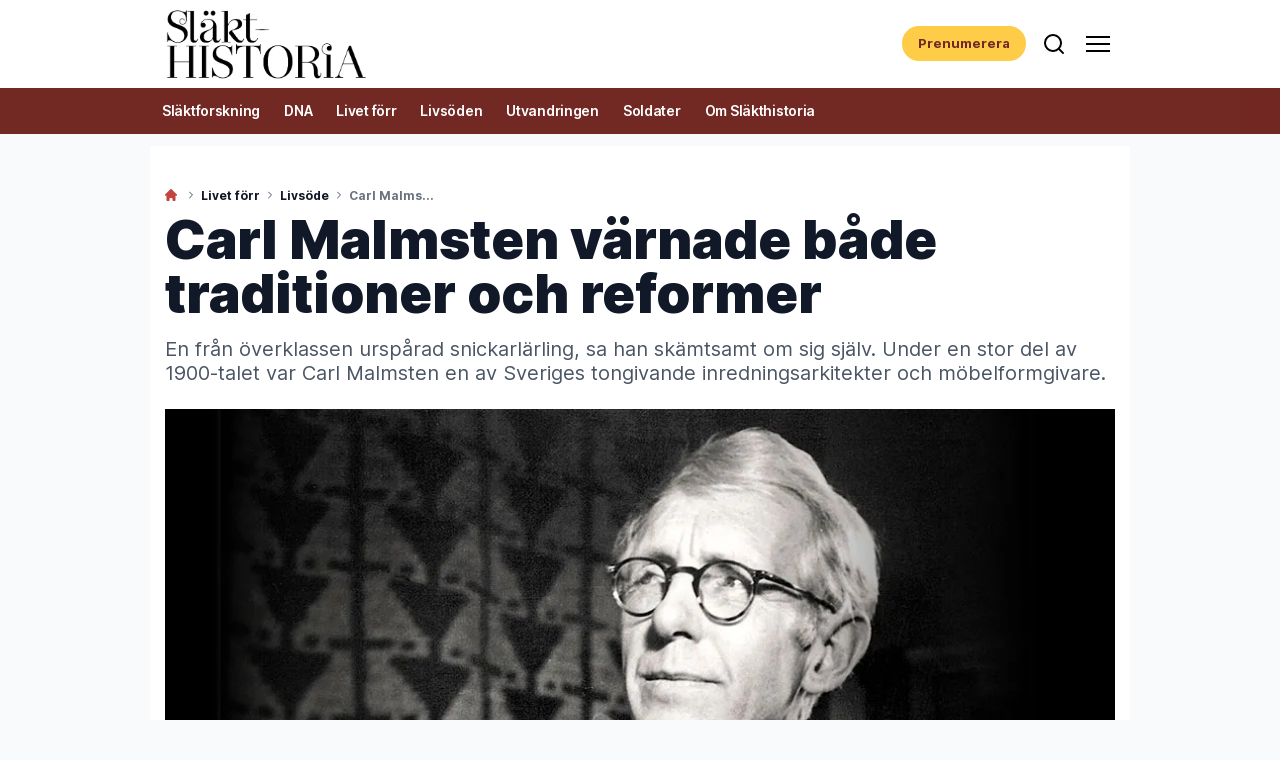

--- FILE ---
content_type: text/html; charset=utf-8
request_url: https://slakthistoria.se/livet-forr/livsode/carl-malmsten-varnade-bade-traditioner-och-reformer
body_size: 53488
content:
<!doctype html>
<html data-n-head-ssr lang="sv" data-n-head="%7B%22lang%22:%7B%22ssr%22:%22sv%22%7D%7D">
  <head >
    <title>Carl Malmsten värnade både traditioner och reformer | slakthistoria.se</title><meta data-n-head="ssr" charset="utf-8"><meta data-n-head="ssr" name="viewport" content="width=device-width, initial-scale=1"><meta data-n-head="ssr" name="mobile-web-app-capable" content="yes"><meta data-n-head="ssr" name="apple-mobile-web-app-capable" content="yes"><meta data-n-head="ssr" name="apple-mobile-web-app-status-bar-style" content="black"><meta data-n-head="ssr" name="HandheldFriendly" content="true"><meta data-n-head="ssr" http-equiv="Accept-CH" content="DPR, Width, Viewport-Width"><meta data-n-head="ssr" http-equiv="X-UA-Compatible" content="IE=edge,chrome=1"><meta data-n-head="ssr" name="format-detection" content="telephone=no,date=no,address=no,email=no,url=no"><meta data-n-head="ssr" name="bwlVersion" content="1.5.2"><meta data-n-head="ssr" property="fb:app_id" content="141291512742666"><meta data-n-head="ssr" property="og:locale" content="sv_SE"><meta data-n-head="ssr" property="og:site_name" content="Släkthistoria"><meta data-n-head="ssr" property="theme-color" content="#ed4b36"><meta data-n-head="ssr" name="description" content="En från överklassen urspårad snickarlärling, sa han skämtsamt om sig själv. Under en stor del av 1900-talet var Carl Malmsten en av..."><meta data-n-head="ssr" property="og:url" content="https://slakthistoria.se/livet-forr/livsode/carl-malmsten-varnade-bade-traditioner-och-reformer"><meta data-n-head="ssr" property="og:title" content="Carl Malmsten värnade både traditioner och reformer"><meta data-n-head="ssr" property="og:description" content="En från överklassen urspårad snickarlärling, sa han skämtsamt om sig själv. Under en stor del av 1900-talet var Carl Malmsten en av Sveriges tongivande inredningsarkitekter och möbelformgivare."><meta data-n-head="ssr" property="og:type" content="article"><meta data-n-head="ssr" property="article:published_time" content="2020-11-06T07:00:00.000Z"><meta data-n-head="ssr" property="article:modified_time" content="2024-06-10T13:03:12.000Z"><meta data-n-head="ssr" property="article:section" content="Livsöde"><meta data-n-head="ssr" property="og:article:author" content="Carolina Soderholm"><meta data-n-head="ssr" property="og:image" content="https://images.bonnier.cloud/files/shi/production/2021/03/19001033/carl_malmsten-HPEkvSja-rTFM23sj4Ls_A.jpg?max-w=1200&amp;max-h=630&amp;fit=crop"><meta data-n-head="ssr" property="og:image:type" content="image/jpeg"><meta data-n-head="ssr" property="og:image:secure_url" content="https://images.bonnier.cloud/files/shi/production/2021/03/19001033/carl_malmsten-HPEkvSja-rTFM23sj4Ls_A.jpg?max-w=1200&amp;max-h=630&amp;fit=crop"><meta data-n-head="ssr" property="og:image:width" content="1200"><meta data-n-head="ssr" property="og:image:height" content="630"><meta data-n-head="ssr" name="twitter:card" content="summary_large_image"><meta data-n-head="ssr" name="twitter:description" content="En från överklassen urspårad snickarlärling, sa han skämtsamt om sig själv. Under en stor del av 1900-talet var Carl Malmsten en av Sveriges tongivande inredningsarkitekter och möbelformgivare."><meta data-n-head="ssr" name="twitter:title" content="Carl Malmsten värnade både traditioner och reformer"><meta data-n-head="ssr" name="twitter:image" content="https://images.bonnier.cloud/files/shi/production/2021/03/19001033/carl_malmsten-HPEkvSja-rTFM23sj4Ls_A.jpg"><meta data-n-head="ssr" name="twitter:image" content="https://images.bonnier.cloud/files/shi/production/2021/03/19001033/carl_malmsten-HPEkvSja-rTFM23sj4Ls_A.jpg"><meta data-n-head="ssr" name="cxense-site-id" content="1145204087845763336"><meta data-n-head="ssr" name="cXenseParse:bse-country" content="se"><meta data-n-head="ssr" name="cXenseParse:bse-brand" content="SHI"><meta data-n-head="ssr" name="cXenseParse:bse-language" content="sv"><meta data-n-head="ssr" name="cXenseParse:articleid" content="2363"><meta data-n-head="ssr" name="cXenseParse:bse-pagetype" content="article"><meta data-n-head="ssr" name="cXenseParse:pageclass" content="content"><meta data-n-head="ssr" name="cXenseParse:title" content="Carl Malmsten värnade både traditioner och reformer"><meta data-n-head="ssr" name="cXenseParse:body-text" content="År 1916 kliver Carl Malmsten in i den svenska möbelhistorien. Kännetecknande nog för hans personlighet sker entrén under uppmärksammade former och med en förvånad arkitektkår som främsta vittne – som okänd formgivare har han lyckats kamma hem både första och andra pris i den prestigefyllda tävlingen om möbler till det nyss uppförda Stockholms stadshus.Det är början på en lång och framgångsrik karriär som en av landets genom tiderna största möbelskapare. Men också inledningen till ett livsverk på kollisionskurs med flertalet av de utvecklingsspår som präglat det moderna samhällets framväxt under 1900-talet.Malmsten var kontroversiell både i det privata och i offentligheten, känd för sin frispråkighet och arbetsenergi, men också för sitt eldfängda humör, sin självupptagenhet och sin förmåga att kasta sig huvudstupa in i de mest utopiska projekt. ### Carl Malmsten startade egen verkstad Tävlingen 1916 blev för den då 28-årige Malmsten en vändpunkt både personligt och yrkesmässigt. Äntligen fick han bekräftelse på att den väg han valt efter många års tvekan ledde i rätt riktning.Nu satte han upp en egen verkstad vars anda genomsyrades av de idéer som han länge odlat och som skulle komma att bli det genomgående temat i hans liv: att återskapa äldre tiders gemenskap kring handens arbete, där såväl hantverket som formgivningen bar tydliga spår av svensk slöjdtradition och folkkonst, dock anpassade för den moderna människans behov.### Gifte sig med Siv MunthePå det privata planet innebar framgången att Malmsten med försörjningen tryggad kunde fria till den vackra Siv Munthe, en ung lärarinna med norsk bakgrund, som han under flera års tid uppvaktat. Hon tackade ja, och 1917 gifte sig paret och flyttade efter ett par år ut till en lantvilla i Bergshamra utanför Stockholm. Där besannades snart Malmstens dröm om en stor familj, då fem barn föddes under de kommande nio åren.Carl Malmsten var i många avseenden en motsägelsefull man. Han vurmade för det svenska kulturarvet men hade själv utländskt påbrå och en för sin tid internationell uppfostran, samt blev så småningom en flitig utlandsresenär. Som ung avskydde han att gå i skolan, men ägnade sedan stora delar av sitt liv åt att försöka skapa den ideala läroanstalten. Han förespråkade det genuina hantverket, men hans möbelserier spreds genom industriell tillverkning i tusental över landet. ### Farfadern initiativtagare till Karolinska sjukhusetSjälv härledde han de många motstridiga dragen i sin personlighet och sitt liv till den klyfta som uppstod när föräldrarna skilde sig. I boken *Mittens rike* som gavs ut 1949 skriver han: &quot;Intill tio år var min barndom ljus. Då kom ett stort mörker och bröt sönder uppväxtåren i en ljus och en mörk halva. Genom att ställa dessa två kontrasthalvor mot varandra har jag steg för steg funnit min väg.&quot;Fadern, Karl Malmsten, kom från en släkt med tyskt ursprung, och var liksom sin far läkare    i Stockholm. Båda var framgångsrika i sina yrken, farfadern var en av initiativtagarna till Karolinska sjukhuset samt livmedikus åt tre svenska kungar.Carl (egentligen Charley) Malmsten föddes 1888. Han hade en äldre bror, Roy, och en yngre syster, Margit. Barnen växte efter skilsmässan upp hos fadern och träffade sällan sin mor som gifte om sig och under en period bodde utomlands.### Struntade i studentexamenDen unge Carl vantrivdes både i det dystra hemmet och med tidens auktoritära skola, liksom med lovens utlandsvistelser vilka påbjöds av fadern för att sonen skulle lära sig främmande språk. Våren 1908, månaden innan det var dags att avlägga studentexamen, fick han slutligen nog, gick upp till rektor och utbrast: &quot;Jag tänker inte komma hit mer och bli förstörd!&quot; Reaktionen hemma blev skarp – att inte avlägga examen var otänkbart i denna akademiska familj. Fadern tillkallade en psykiater och sonen skrevs in på sinnessjukhus där överläkaren emellertid konstaterade att ynglingen endast var överspänd och drabbad av häftig förälskelse. En överenskommelse träffades: om Carl Malmsten avlade sin examen för en till sjukhuset inkallad lärare så skulle läkaren friskförklara sin patient.### Inspirerades av besöken på SkansenEtt intresse hade han med sig sedan barndomen, då han och fadern ofta besökt Skansen och beundrat dess många landskapsgårdar, möbler och hantverksföremål. Kanske var det detta som 1910 kom honom att ta steget att bli lärling hos snickarmästaren Pelle Jönsson i Stockholm. &quot;Hellre en snickare på jorden än en skugga i Hades&quot;, tänkte han och följde ingivelsen. Lärlingstiden kompletterades med självstudier på Nordiska museet och cykelturer runtom i landet då han ritade av och mätte upp möbler ur bondekulturens tradition.I blygsam skala, till en början med verkstad i sin mors våning på Östermalm, började han sedan tillverka möbler åt vänner och bekanta. Två år senare vann han stadshustävlingen och succén var ett faktum.### Formgav inredning till slott&quot;En från överklassen urspårad snickarlärling&quot; karaktäriserade Carl Malmsten sig själv lite skämtsamt. Men för den urspårade lärlingen gick karriären snart som på räls. Bland annat formgav han inredningen till Ulriksdals slott – stockholmarnas bröllopsgåva till kronprinsparet 1923 – samt ritade möbler till det nyligen uppförda Stockholms konserthus. Tjugotalet blev ett hektiskt decennium för Malmsten. Förutom att rita inredningar och möbler höll han dessutom i slöjdkurser vid Nääs slöjdseminarium och Sigtunaskolan, deltog i ett flertal utställningar i Sverige samt i världsutställningen i Paris 1925 där han tilldelades Grand Prix.### Ekonomin satte stoppTillsammans med hustrun Siv startade han 1927 Olofskolan som förespråkade elevaktivitet, individualisering, gemenskap och samarbete. Efter fjorton år tvingades skolan lägga ned på grund av bristande ekonomiska resurser. Men Malmsten gav inte upp utan började under 1940-talet arbeta med visionen om Nyckelviksskolan, en folkhögskoleby med hantverk som inriktning, belägen i skärgården vid Stockholms inlopp. Han lyckades snart engagera starka krafter inom landets kulturelit att verka för genomförandet, men tvingades efter tio år av planering och pengatiggande besviket inse att skolan aldrig skulle realiseras. Istället grundade han 1957–60 Capellagården på Öland, en skola med praktisk och konstnärlig utbildning inom trä, textil, keramik och trädgård.### Respekterad formgivare fram till sin dödFunkisens genombrott innebar ett tillfälligt avbräck för Carl Malmsten och möblerna staplades på hög i den första egna utställningslokalen vid Norrmalmstorg. Men krisen var snart överstånden och en rad bejublade utställningar följde.1936 tilldelades han, 48 år gammal, professorstitel och var nu en hyllad och väletablerad möbelskapare. Fram till sin död 1972 skulle han behålla denna respekterade ställning, uppmärksammad med ett antal utmärkelser och priser.*Publicerad i Släkthistoria 1/2020*"><meta data-n-head="ssr" name="cXenseParse:description" content="En från överklassen urspårad snickarlärling, sa han skämtsamt om sig själv. Under en stor del av 1900-talet var Carl Malmsten en av Sveriges tongivande inredningsarkitekter och möbelformgivare."><meta data-n-head="ssr" name="cXenseParse:image" content="https://images.bonnier.cloud/files/shi/production/2021/03/19001033/carl_malmsten-HPEkvSja-rTFM23sj4Ls_A.jpg"><meta data-n-head="ssr" name="cXenseParse:bse-danishsearchtitle" content=""><meta data-n-head="ssr" name="cXenseParse:recs:recommendable" content="true"><meta data-n-head="ssr" name="cXenseParse:bse-metatag-changedate" content="2024-06-10T13:03:12.000Z"><meta data-n-head="ssr" name="cXenseParse:recs:publishtime" content="2020-11-06T07:00:00.000Z"><meta data-n-head="ssr" name="cXenseParse:time:bse-featuredtime" content="2020-11-06T07:00:00.000Z"><meta data-n-head="ssr" name="cXenseParse:bse-reading-time" content="7"><meta data-n-head="ssr" name="cXenseParse:bse-taxo-cat" content="Livsöde"><meta data-n-head="ssr" name="cXenseParse:bse-taxo-cat-url" content="https://slakthistoria.se/livet-forr/livsode"><meta data-n-head="ssr" name="cXenseParse:bse-taxo-cat-top" content="Livet förr"><meta data-n-head="ssr" name="cXenseParse:bse-taxo-editorial-type" content=""><meta data-n-head="ssr" name="bcm-brand" content="SHI"><meta data-n-head="ssr" name="bcm-country" content="se"><meta data-n-head="ssr" name="bcm-type" content="site"><meta data-n-head="ssr" name="bcm-tablet-breakpoint" content="1025"><meta data-n-head="ssr" name="bcm-mobile-breakpoint" content="768"><meta data-n-head="ssr" name="bcm-title" content="Carl Malmsten värnade både traditioner och reformer"><meta data-n-head="ssr" name="bcm-sub" content="Livet förr"><meta data-n-head="ssr" name="bcm-categories" content="Livsöde,Livet förr"><meta data-n-head="ssr" name="bcm-tags" content=""><meta data-n-head="ssr" name="robots" content="max-image-preview:large"><meta data-n-head="ssr" property="bad:device" name="bad:device" content="desktop"><meta data-n-head="ssr" property="bad:pageType" name="bad:pageType" content="article"><meta data-n-head="ssr" data-n-head="ssr" name="cXenseParse:bse-dominantimage-crop-tv" content="q=60&amp;fp-x=0.5&amp;fp-y=0.5&amp;fit=crop&amp;crop=focalpoint&amp;ar=13:9"><meta data-n-head="ssr" data-n-head="ssr" name="cXenseParse:bse-dominantimage-crop-square" content="q=60&amp;fp-x=0.5&amp;fp-y=0.5&amp;fit=crop&amp;crop=focalpoint&amp;ar=1:1"><meta data-n-head="ssr" data-n-head="ssr" name="cXenseParse:bse-dominantimage-crop-wide169" content="q=60&amp;fp-x=0.5&amp;fp-y=0.5&amp;fit=crop&amp;crop=focalpoint&amp;ar=16:9"><meta data-n-head="ssr" data-n-head="ssr" name="cXenseParse:bse-dominantimage-crop-tv" content="q=60&amp;fp-x=0.5&amp;fp-y=0.5&amp;fit=crop&amp;crop=focalpoint&amp;ar=13:9"><meta data-n-head="ssr" data-n-head="ssr" name="cXenseParse:bse-dominantimage-crop-square" content="q=60&amp;fp-x=0.5&amp;fp-y=0.5&amp;fit=crop&amp;crop=focalpoint&amp;ar=1:1"><meta data-n-head="ssr" data-n-head="ssr" name="cXenseParse:bse-dominantimage-crop-wide169" content="q=60&amp;fp-x=0.5&amp;fp-y=0.5&amp;fit=crop&amp;crop=focalpoint&amp;ar=16:9"><meta data-n-head="ssr" data-n-head="ssr" name="cXenseParse:bse-dominantimage-crop-tv" content="q=60&amp;fp-x=0.5&amp;fp-y=0.5&amp;fit=crop&amp;crop=focalpoint&amp;ar=13:9"><meta data-n-head="ssr" data-n-head="ssr" name="cXenseParse:bse-dominantimage-crop-square" content="q=60&amp;fp-x=0.5&amp;fp-y=0.5&amp;fit=crop&amp;crop=focalpoint&amp;ar=1:1"><meta data-n-head="ssr" data-n-head="ssr" name="cXenseParse:bse-dominantimage-crop-wide169" content="q=60&amp;fp-x=0.5&amp;fp-y=0.5&amp;fit=crop&amp;crop=focalpoint&amp;ar=16:9"><meta data-n-head="ssr" data-n-head="ssr" name="cXenseParse:bse-dominantimage-crop-tv" content="q=60&amp;fp-x=0.5&amp;fp-y=0.5&amp;fit=crop&amp;crop=focalpoint&amp;ar=13:9"><meta data-n-head="ssr" data-n-head="ssr" name="cXenseParse:bse-dominantimage-crop-square" content="q=60&amp;fp-x=0.5&amp;fp-y=0.5&amp;fit=crop&amp;crop=focalpoint&amp;ar=1:1"><meta data-n-head="ssr" data-n-head="ssr" name="cXenseParse:bse-dominantimage-crop-wide169" content="q=60&amp;fp-x=0.5&amp;fp-y=0.5&amp;fit=crop&amp;crop=focalpoint&amp;ar=16:9"><meta data-n-head="ssr" data-n-head="ssr" name="cXenseParse:bse-dominantimage-crop-tv" content="q=60&amp;fp-x=0.5&amp;fp-y=0.5&amp;fit=crop&amp;crop=focalpoint&amp;ar=13:9"><meta data-n-head="ssr" data-n-head="ssr" name="cXenseParse:bse-dominantimage-crop-square" content="q=60&amp;fp-x=0.5&amp;fp-y=0.5&amp;fit=crop&amp;crop=focalpoint&amp;ar=1:1"><meta data-n-head="ssr" data-n-head="ssr" name="cXenseParse:bse-dominantimage-crop-wide169" content="q=60&amp;fp-x=0.5&amp;fp-y=0.5&amp;fit=crop&amp;crop=focalpoint&amp;ar=16:9"><meta data-n-head="ssr" data-n-head="ssr" name="cXenseParse:bse-dominantimage-crop-tv" content="q=60&amp;fp-x=0.5&amp;fp-y=0.5&amp;fit=crop&amp;crop=focalpoint&amp;ar=13:9"><meta data-n-head="ssr" data-n-head="ssr" name="cXenseParse:bse-dominantimage-crop-square" content="q=60&amp;fp-x=0.5&amp;fp-y=0.5&amp;fit=crop&amp;crop=focalpoint&amp;ar=1:1"><meta data-n-head="ssr" data-n-head="ssr" name="cXenseParse:bse-dominantimage-crop-wide169" content="q=60&amp;fp-x=0.5&amp;fp-y=0.5&amp;fit=crop&amp;crop=focalpoint&amp;ar=16:9"><link data-n-head="ssr" rel="icon" type="image/x-icon" href="/favicon.ico"><link data-n-head="ssr" rel="preconnect" href="https://dev.visualwebsiteoptimizer.com"><link data-n-head="ssr" rel="canonical" href="https://slakthistoria.se/livet-forr/livsode/carl-malmsten-varnade-bade-traditioner-och-reformer"><link data-n-head="ssr" rel="alternate" type="application/rss+xml" title="Släkthistoria RSS feed" href="https://slakthistoria.se/feed/rss"><link data-n-head="ssr" rel="alternate" hreflang="sv-SE" href="https://slakthistoria.se/livet-forr/livsode/carl-malmsten-varnade-bade-traditioner-och-reformer"><link data-n-head="ssr" rel="preload" as="image" href="https://images-bonnier.imgix.net/files/shi/production/2021/03/19001033/carl_malmsten-HPEkvSja-rTFM23sj4Ls_A.jpg?auto=compress,format&amp;w=1024 1024w" srcset="https://images-bonnier.imgix.net/files/shi/production/2021/03/19001033/carl_malmsten-HPEkvSja-rTFM23sj4Ls_A.jpg?auto=compress,format&amp;w=1024 1024w, https://images-bonnier.imgix.net/files/shi/production/2021/03/19001033/carl_malmsten-HPEkvSja-rTFM23sj4Ls_A.jpg?auto=compress,format&amp;w=960 960w, https://images-bonnier.imgix.net/files/shi/production/2021/03/19001033/carl_malmsten-HPEkvSja-rTFM23sj4Ls_A.jpg?auto=compress,format&amp;w=900 900w, https://images-bonnier.imgix.net/files/shi/production/2021/03/19001033/carl_malmsten-HPEkvSja-rTFM23sj4Ls_A.jpg?auto=compress,format&amp;w=800 800w, https://images-bonnier.imgix.net/files/shi/production/2021/03/19001033/carl_malmsten-HPEkvSja-rTFM23sj4Ls_A.jpg?auto=compress,format&amp;w=600 600w, https://images-bonnier.imgix.net/files/shi/production/2021/03/19001033/carl_malmsten-HPEkvSja-rTFM23sj4Ls_A.jpg?auto=compress,format&amp;w=500 500w, https://images-bonnier.imgix.net/files/shi/production/2021/03/19001033/carl_malmsten-HPEkvSja-rTFM23sj4Ls_A.jpg?auto=compress,format&amp;w=400 400w, https://images-bonnier.imgix.net/files/shi/production/2021/03/19001033/carl_malmsten-HPEkvSja-rTFM23sj4Ls_A.jpg?auto=compress,format&amp;w=350 350w, https://images-bonnier.imgix.net/files/shi/production/2021/03/19001033/carl_malmsten-HPEkvSja-rTFM23sj4Ls_A.jpg?auto=compress,format&amp;w=300 300w, https://images-bonnier.imgix.net/files/shi/production/2021/03/19001033/carl_malmsten-HPEkvSja-rTFM23sj4Ls_A.jpg?auto=compress,format&amp;w=275 275w, https://images-bonnier.imgix.net/files/shi/production/2021/03/19001033/carl_malmsten-HPEkvSja-rTFM23sj4Ls_A.jpg?auto=compress,format&amp;w=250 250w, https://images-bonnier.imgix.net/files/shi/production/2021/03/19001033/carl_malmsten-HPEkvSja-rTFM23sj4Ls_A.jpg?auto=compress,format&amp;w=225 225w, https://images-bonnier.imgix.net/files/shi/production/2021/03/19001033/carl_malmsten-HPEkvSja-rTFM23sj4Ls_A.jpg?auto=compress,format&amp;w=200 200w, https://images-bonnier.imgix.net/files/shi/production/2021/03/19001033/carl_malmsten-HPEkvSja-rTFM23sj4Ls_A.jpg?auto=compress,format&amp;w=175 175w, https://images-bonnier.imgix.net/files/shi/production/2021/03/19001033/carl_malmsten-HPEkvSja-rTFM23sj4Ls_A.jpg?auto=compress,format&amp;w=150 150w, https://images-bonnier.imgix.net/files/shi/production/2021/03/19001033/carl_malmsten-HPEkvSja-rTFM23sj4Ls_A.jpg?auto=compress,format&amp;w=125 125w, https://images-bonnier.imgix.net/files/shi/production/2021/03/19001033/carl_malmsten-HPEkvSja-rTFM23sj4Ls_A.jpg?auto=compress,format&amp;w=100 100w"><script data-n-head="ssr" type="text/javascript" id="vwoCode">  window._vwo_code || (function() {
            var account_id = 713144,
                version = 2.1,
                settings_tolerance = 2000,
                hide_element = 'body',
                hide_element_style = 'opacity:0 !important;filter:alpha(opacity=0) !important;background:none !important;transition:none !important;',
                f = false, w = window, d = document, v = d.querySelector('#vwoCode'),
                cK = '_vwo_' + account_id + '_settings', cc = {};
            try {
              var c = JSON.parse(localStorage.getItem('_vwo_' + account_id + '_config'));
              cc = c && typeof c === 'object' ? c : {};
            } catch (e) {}
            var stT = cc.stT === 'session' ? w.sessionStorage : w.localStorage;
            code = {
              use_existing_jquery: function() { return typeof use_existing_jquery !== 'undefined' ? use_existing_jquery : undefined; },
              library_tolerance: function() { return typeof library_tolerance !== 'undefined' ? library_tolerance : undefined; },
              settings_tolerance: function() { return cc.sT || settings_tolerance; },
              hide_element_style: function() { return '{' + (cc.hES || hide_element_style) + '}'; },
              hide_element: function() {
                if (performance.getEntriesByName('first-contentful-paint')[0]) { return ''; }
                return typeof cc.hE === 'string' ? cc.hE : hide_element;
              },
              getVersion: function() { return version; },
              finish: function(e) {
                if (!f) {
                  f = true;
                  var t = d.getElementById('_vis_opt_path_hides');
                  if (t) t.parentNode.removeChild(t);
                  if (e) (new Image).src = 'https://dev.visualwebsiteoptimizer.com/ee.gif?a=' + account_id + e;
                }
              },
              finished: function() { return f; },
              addScript: function(e) {
                var t = d.createElement('script');
                t.type = 'text/javascript';
                if (e.src) { t.src = e.src; } else { t.text = e.text; }
                d.getElementsByTagName('head')[0].appendChild(t);
              },
              load: function(e, t) {
                var i = this.getSettings(), n = d.createElement('script'), r = this;
                t = t || {};
                if (i) {
                  n.textContent = i;
                  d.getElementsByTagName('head')[0].appendChild(n);
                  if (!w.VWO || VWO.caE) {
                    stT.removeItem(cK);
                    r.load(e);
                  }
                } else {
                  var o = new XMLHttpRequest();
                  o.open('GET', e, true);
                  o.withCredentials = !t.dSC;
                  o.responseType = t.responseType || 'text';
                  o.onload = function() {
                    if (t.onloadCb) { return t.onloadCb(o, e); }
                    if (o.status === 200) { _vwo_code.addScript({ text: o.responseText }); }
                    else { _vwo_code.finish('&e=loading_failure:' + e); }
                  };
                  o.onerror = function() {
                    if (t.onerrorCb) { return t.onerrorCb(e); }
                    _vwo_code.finish('&e=loading_failure:' + e);
                  };
                  o.send();
                }
              },
              getSettings: function() {
                try {
                  var e = stT.getItem(cK);
                  if (!e) { return; }
                  e = JSON.parse(e);
                  if (Date.now() > e.e) {
                    stT.removeItem(cK);
                    return;
                  }
                  return e.s;
                } catch (e) { return; }
              },
              init: function() {
                if (d.URL.indexOf('__vwo_disable__') > -1) return;
                var e = this.settings_tolerance();
                w._vwo_settings_timer = setTimeout(function() {
                  _vwo_code.finish();
                  stT.removeItem(cK);
                }, e);
                var t;
                if (this.hide_element() !== 'body') {
                  t = d.createElement('style');
                  var i = this.hide_element(), n = i ? i + this.hide_element_style() : '', r = d.getElementsByTagName('head')[0];
                  t.setAttribute('id', '_vis_opt_path_hides');
                  v && t.setAttribute('nonce', v.nonce);
                  t.setAttribute('type', 'text/css');
                  if (t.styleSheet) t.styleSheet.cssText = n;
                  else t.appendChild(d.createTextNode(n));
                  r.appendChild(t);
                } else {
                  t = d.getElementsByTagName('head')[0];
                  var n = d.createElement('div');
                  n.style.cssText = 'z-index: 2147483647 !important;position: fixed !important;left: 0 !important;top: 0 !important;width: 100% !important;height: 100% !important;background: white !important;';
                  n.setAttribute('id', '_vis_opt_path_hides');
                  n.classList.add('_vis_hide_layer');
                  t.parentNode.insertBefore(n, t.nextSibling);
                }
                var o = 'https://dev.visualwebsiteoptimizer.com/j.php?a=' + account_id + '&u=' + encodeURIComponent(d.URL) + '&vn=' + version;
                if (w.location.search.indexOf('_vwo_xhr') !== -1) {
                  this.addScript({ src: o });
                } else {
                  this.load(o + '&x=true');
                }
              }
            };
            w._vwo_code = code;
            code.init();
          })();
      
          window.VWO = window.VWO || [];
          window.VWO.push(['onVariationApplied', function(data) {
            var expId = data[1];
            var variationId = data[2];
            if (typeof(_vwo_exp[expId].comb_n[variationId]) !== 'undefined' && ['VISUAL_AB', 'VISUAL', 'SPLIT_URL', 'SURVEY'].indexOf(_vwo_exp[expId].type) > -1) {
              var x = [_vwo_exp[expId].comb_n[variationId]];
              window._mfq = window._mfq || [];
              window._mfq.push(["tag", "Variant: " + x]);
            }
          }]);  </script><script data-n-head="ssr" data-hid="gtm-script">if(!window._gtm_init){window._gtm_init=1;(function(w,n,d,m,e,p){w[d]=(w[d]==1||n[d]=='yes'||n[d]==1||n[m]==1||(w[e]&&w[e][p]&&w[e][p]()))?1:0})(window,navigator,'doNotTrack','msDoNotTrack','external','msTrackingProtectionEnabled');(function(w,d,s,l,x,y){w[x]={};w._gtm_inject=function(i){if(w.doNotTrack||w[x][i])return;w[x][i]=1;w[l]=w[l]||[];w[l].push({'gtm.start':new Date().getTime(),event:'gtm.js'});var f=d.getElementsByTagName(s)[0],j=d.createElement(s);j.async=true;j.src='https://www.googletagmanager.com/gtm.js?id='+i;f.parentNode.insertBefore(j,f);}})(window,document,'script','dataLayer','_gtm_ids','_gtm_inject')}</script><script data-n-head="ssr" data-hid="CookieConsent" id="CookieConsent" type="text/javascript" charset="utf-8">window.gdprAppliesGlobally=true;(function(){function r(e){if(!window.frames[e]){if(document.body&&document.body.firstChild){var t=document.body;var n=document.createElement("iframe");n.style.display="none";n.name=e;n.title=e;t.insertBefore(n,t.firstChild)}else{setTimeout(function(){r(e)},5)}}}function e(n,i,o,c,s){function e(e,t,n,r){if(typeof n!=="function"){return}if(!window[i]){window[i]=[]}var a=false;if(s){a=s(e,r,n)}if(!a){window[i].push({command:e,version:t,callback:n,parameter:r})}}e.stub=true;e.stubVersion=2;function t(r){if(!window[n]||window[n].stub!==true){return}if(!r.data){return}var a=typeof r.data==="string";var e;try{e=a?JSON.parse(r.data):r.data}catch(t){return}if(e[o]){var i=e[o];window[n](i.command,i.version,function(e,t){var n={};n[c]={returnValue:e,success:t,callId:i.callId};r.source.postMessage(a?JSON.stringify(n):n,"*")},i.parameter)}}if(typeof window[n]!=="function"){window[n]=e;if(window.addEventListener){window.addEventListener("message",t,false)}else{window.attachEvent("onmessage",t)}}}e("__tcfapi","__tcfapiBuffer","__tcfapiCall","__tcfapiReturn");r("__tcfapiLocator");(function(e,t){var n=document.createElement("link");n.rel="preload";n.as="script";var r=document.createElement("script");r.id="spcloader";r.type="text/javascript";r["async"]=true;r.charset="utf-8";var a="https://sdk.privacy-center.org/"+e+"/loader.js?target_type=notice&target="+t;n.href=a;r.src=a;var i=document.getElementsByTagName("script")[0];i.parentNode.insertBefore(n,i);i.parentNode.insertBefore(r,i)})("fb809c51-e9cd-4e35-a92d-e44bb858841e","4M6AmXan")})();</script><script data-n-head="ssr" data-hid="DidomiConfig" innterHTML="window.didomiConfig = {
        user: {
          bots: {
            consentRequired: false,
            types: ['crawlers', 'performance'],
            extraUserAgents: [],
          }
        }
      }" type="text/javascript" charset="utf-8"></script><script data-n-head="ssr" data-hid="gpt-script-id" src="https://securepubads.g.doubleclick.net/tag/js/gpt.js" data-vendor="google"></script><script data-n-head="ssr" data-hid="rubicon-script-id" src="https://micro.rubiconproject.com/prebid/dynamic/12954.js?site=BP_SE" id="rubicon-script-id" data-vendor="iab:52"></script><script data-n-head="ssr" data-hid="cxense" src="https://cdn.cxense.com/cx.cce.js" defer ssr="false"></script><script data-n-head="ssr" data-hid="common-bonnier-datalayer-cloud-script" src="https://europe-west1-bonnier-big-data.cloudfunctions.net/commonBonnierDataLayer" async></script><script data-n-head="ssr" data-hid="cxense-init" type="text/javascript" charset="utf-8">
            window.cX = window.cX || {}
            window.cX.callQueue = window.cX.callQueue || []
            window.cX.callQueue.push(['setSiteId', '1145204087845763336'])
            window.cX.callQueue.push(['sendPageViewEvent'])
          </script><script data-n-head="ssr" data-hid="piano-script" type="text/javascript" charset="utf-8" ssr="false">
          tp = window.tp || [];
          tp.push(["setAid", 'Lm2TQ2O8pu']);
          tp.push(["setSandbox", false]);
          tp.push(["setCxenseSiteId", '1145204087845763336']);

          (function(src) {
              var a = document.createElement("script");
              a.type = "text/javascript";
              a.async = true;
              a.src = src;
              var b = document.getElementsByTagName("script")[0];
              b.parentNode.insertBefore(a, b)
          })("https://cdn.tinypass.com/api/tinypass.min.js");
      </script><script data-n-head="ssr" type="application/ld+json">[{"@context":"https://schema.org","@type":"Article","@id":"https://slakthistoria.se/livet-forr/livsode/carl-malmsten-varnade-bade-traditioner-och-reformer#article","inLanguage":"sv-SE","url":"https://slakthistoria.se/livet-forr/livsode/carl-malmsten-varnade-bade-traditioner-och-reformer","mainEntityOfPage":"https://slakthistoria.se/livet-forr/livsode/carl-malmsten-varnade-bade-traditioner-och-reformer","name":"Carl Malmsten värnade både traditioner och reformer","image":"https://images.bonnier.cloud/files/shi/production/2021/03/19001033/carl_malmsten-HPEkvSja-rTFM23sj4Ls_A.jpg","description":"En från överklassen urspårad snickarlärling, sa han skämtsamt om sig själv. Under en stor del av 1900-talet var Carl Malmsten en av...","headline":"Carl Malmsten värnade både traditioner och reformer","datePublished":"2020-11-06T07:00:00.000Z","dateModified":"2024-06-10T13:03:12.000Z","publisher":[{"@type":"Organization","url":"https://slakthistoria.se","name":"Släkthistoria","description":"Släkthistoria är tidningen om släktforskning, vardagshistoria och svenska traditioner. Den gör jakten på dina rötter enklare och roligare.","logo":[{"@type":"ImageObject","url":"slakthistoria.se/logo.png"}]}],"author":[{"@type":"Person","@id":"https://slakthistoria.se/author/carolina-soderholm#Person","name":"Carolina Soderholm","url":"https://slakthistoria.se/author/carolina-soderholm","jobTitle":"Historisk skribent","description":"","image":[]}],"potentialAction":[{"@type":"ReadAction","target":["https://slakthistoria.se"]},{"@type":"SearchAction","target":[{"@type":"EntryPoint","urlTemplate":"https://slakthistoria.se/search?s={search_term_string}"}],"query-input":[{"@type":"PropertyValueSpecification","valueRequired":"https://schema.org/True","valueName":"search_term_string"}]}]},{"@context":"https://schema.org","@type":"ItemList","itemListElement":[]},{"@context":"https://schema.org","@type":"ItemList","itemListElement":[]},{"@context":"https://schema.org","@type":"BreadcrumbList","itemListElement":[{"@context":"https://schema.org","@type":"ListItem","position":0,"name":"livet forr","item":"https://slakthistoria.se/livet-forr"},{"@context":"https://schema.org","@type":"ListItem","position":1,"name":"livsode","item":"https://slakthistoria.se/livet-forr/livsode"},{"@context":"https://schema.org","@type":"ListItem","position":2,"name":"carl malmsten varnade bade traditioner och reformer","item":null}]},{"@context":"https://schema.org","@type":"Article","@id":"https://slakthistoria.se/livet-forr/livsode/carl-malmsten-varnade-bade-traditioner-och-reformer#article","inLanguage":"sv-SE","isAccessibleForFree":true}]</script><link rel="preload" href="/_nuxt/eb132cd.js" as="script"><link rel="preload" href="/_nuxt/eeb60ec.js" as="script"><link rel="preload" href="/_nuxt/css/ce3c010.css" as="style"><link rel="preload" href="/_nuxt/eb4cd26.js" as="script"><link rel="preload" href="/_nuxt/css/19a1b31.css" as="style"><link rel="preload" href="/_nuxt/f285b3b.js" as="script"><link rel="preload" href="/_nuxt/46e683a.js" as="script"><link rel="preload" href="/_nuxt/css/fc7695f.css" as="style"><link rel="preload" href="/_nuxt/87d7961.js" as="script"><link rel="preload" href="/_nuxt/css/92ec783.css" as="style"><link rel="preload" href="/_nuxt/a47d300.js" as="script"><link rel="preload" href="/_nuxt/142c613.js" as="script"><link rel="preload" href="/_nuxt/css/72f6138.css" as="style"><link rel="preload" href="/_nuxt/079d05e.js" as="script"><link rel="preload" href="/_nuxt/433c60d.js" as="script"><link rel="preload" href="/_nuxt/css/e51f96b.css" as="style"><link rel="preload" href="/_nuxt/28620a8.js" as="script"><link rel="stylesheet" href="/_nuxt/css/ce3c010.css"><link rel="stylesheet" href="/_nuxt/css/19a1b31.css"><link rel="stylesheet" href="/_nuxt/css/fc7695f.css"><link rel="stylesheet" href="/_nuxt/css/92ec783.css"><link rel="stylesheet" href="/_nuxt/css/72f6138.css"><link rel="stylesheet" href="/_nuxt/css/e51f96b.css">
  </head>
  <body class="no-js" data-n-head="%7B%22class%22:%7B%22ssr%22:%22no-js%22%7D%7D">
    <noscript data-n-head="ssr" data-hid="gtm-noscript" data-pbody="true"><iframe src="https://www.googletagmanager.com/ns.html?id=GTM-5HQ6KLM&" height="0" width="0" style="display:none;visibility:hidden" title="gtm"></iframe></noscript><div data-server-rendered="true" id="__nuxt"><!----><div id="__layout"><main data-fetch-key="data-v-4cf6b0fa:0" style="position:relative;" data-v-4cf6b0fa><div id="mkt-placement-5" data-v-afb14004 data-v-4cf6b0fa></div> <div id="mkt-placement-4" data-v-afb14004 data-v-4cf6b0fa></div> <div id="mkt-placement-11" data-v-afb14004 data-v-4cf6b0fa></div> <div data-v-4cf6b0fa><div class="vue-portal-target" data-v-4cf6b0fa></div></div> <header class="header" data-v-61b359a7 data-v-4cf6b0fa><div class="header__container" data-v-61b359a7><div class="header-grid" data-v-61b359a7><div class="header-grid__logo" data-v-61b359a7><a href="/" title="Hem" class="header__logo nuxt-link-active" data-v-3b65201c data-v-61b359a7><img src="/logo.png" alt="Brand logo" data-v-3b65201c></a></div> <div class="header-grid__subscribe" data-v-61b359a7><a target="_blank" rel="noopener noreferrer nofollow" href="https://prenumeration.slakthistoria.se/brand/slakthistoria/?media=Abonner_link" class="btn btn--sm subscribe-btn" data-v-61b359a7>
          Prenumerera
        </a></div> <div class="header-grid__search" data-v-61b359a7><div class="header-search" data-v-61b359a7><button aria-label="Close search" class="btn--clean" data-v-61b359a7><svg viewBox="0 0 19 18" class="header-search__close-icon" data-v-61b359a7><use xlink:href="/_nuxt/img/sprite.2d4c96a.svg#close"></use></svg></button> <form class="header-search__form" data-v-61b359a7><input id="header-search" aria-label="Search" type="search" name="s" placeholder="Skriv in sökord" value="" class="header-search__input" data-v-61b359a7> <button type="submit" aria-label="Submit search" class="btn--clean header-search__submit" data-v-61b359a7><svg viewBox="0 0 24 24" class="header-search__icon" data-v-61b359a7><use xlink:href="/_nuxt/img/sprite.2d4c96a.svg#search"></use></svg></button></form></div> <button aria-label="Show search" class="btn--clean" data-v-61b359a7><svg viewBox="0 0 24 24" class="search__icon" data-v-61b359a7><use xlink:href="/_nuxt/img/sprite.2d4c96a.svg#search"></use></svg></button></div> <div class="header-grid__hamburger" data-v-61b359a7><label aria-expanded="false" aria-controls="offcanvas" aria-label="Open menu" tabindex="0" for="main-menu-toggle" class="btn--clean hamburger" data-v-61b359a7><svg viewBox="0 0 23 16" class="hamburger__icon" data-v-61b359a7><use xlink:href="/_nuxt/img/sprite.2d4c96a.svg#menu"></use></svg></label></div></div></div></header> <div class="menu siteNav" data-v-5ff8c2d8 data-v-4cf6b0fa><nav class="menu__container" data-v-5ff8c2d8><ul class="top-menu" data-v-5ff8c2d8><li class="top-menu__item" data-v-5ff8c2d8><a href="/slaktforskning" class="top-menu__link" data-v-5ff8c2d8>Släktforskning
        </a> <!----> <!----></li><li class="top-menu__item" data-v-5ff8c2d8><a href="/slaktforskning/dna" class="top-menu__link" data-v-5ff8c2d8>DNA
        </a> <!----> <!----></li><li class="top-menu__item" data-v-5ff8c2d8><a href="/livet-forr" class="top-menu__link nuxt-link-active" data-v-5ff8c2d8>Livet förr
        </a> <!----> <!----></li><li class="top-menu__item" data-v-5ff8c2d8><a href="/livet-forr/livsode" class="top-menu__link nuxt-link-active" data-v-5ff8c2d8>Livsöden
        </a> <!----> <!----></li><li class="top-menu__item" data-v-5ff8c2d8><a href="/utvandringen" class="top-menu__link" data-v-5ff8c2d8>Utvandringen
        </a> <!----> <!----></li><li class="top-menu__item" data-v-5ff8c2d8><a href="/slaktforskning/soldater" class="top-menu__link" data-v-5ff8c2d8>Soldater
        </a> <!----> <!----></li><li class="top-menu__item" data-v-5ff8c2d8><a href="/om-slakthistoria" class="top-menu__link" data-v-5ff8c2d8>Om Släkthistoria
        </a> <!----> <!----></li></ul></nav></div> <div data-v-3b683907 data-v-4cf6b0fa><input id="main-menu-toggle" type="checkbox" tabindex="-1" class="js-menu-fallback-checkbox" data-v-3b683907> <div id="offcanvas" class="offcanvas" data-v-3b683907><div class="offcanvas__container offcanvas__container__right" data-v-3b683907><nav class="main-nav" data-v-1172010e data-v-4cf6b0fa><div class="main-nav__top" data-v-1172010e><a href="/" class="main-nav__frontpage-link nuxt-link-active" data-v-1172010e><svg viewBox="0 0 24 24" class="main-nav__svg" data-v-1172010e><use xlink:href="/_nuxt/img/sprite.2d4c96a.svg#chevron-left"></use></svg> <span data-v-1172010e>Gå till startsida</span></a> <label for="main-menu-toggle" role="presentation" class="btn--clean main-nav__close" data-v-1172010e><svg viewBox="0 0 24 24" class="main-nav__icon" data-v-1172010e><use xlink:href="/_nuxt/img/sprite.2d4c96a.svg#close"></use></svg></label></div> <div class="offcanvas-search" data-v-1172010e><form class="offcanvas-search__form" data-v-1172010e><input id="offcanvas-search" aria-label="Search" name="s" placeholder="Skriv in sökord" value="" class="offcanvas-search__input" data-v-1172010e> <button type="submit" aria-label="Submit search" class="btn--clean offcanvas-search__submit" data-v-1172010e><svg viewBox="0 0 24 24" class="offcanvas-search__icon" data-v-1172010e><use xlink:href="/_nuxt/img/sprite.2d4c96a.svg#search"></use></svg></button></form></div> <ul role="menubar" class="main-menu" data-v-1172010e><!----> <li role="menuitem" class="main-menu__item" data-v-1172010e><button id="toggle-460" aria-expanded="false" class="main-menu__btn main-menu__toggle-submenu" data-v-1172010e><span class="main-menu__icon" data-v-1172010e><svg viewBox="0 0 24 24" class="main-menu__svg" data-v-1172010e><use xlink:href="/_nuxt/img/sprite.2d4c96a.svg#chevron-down"></use></svg></span> <span class="main-menu__label" data-v-1172010e>Släktforskning</span></button> <!----> <div class="sub-menu" data-v-1172010e><ul class="sub-menu__list" data-v-1172010e><li class="sub-menu__item" data-v-1172010e><a href="/slaktforskning/adel" class="sub-menu__link" data-v-1172010e>Adel</a></li><li class="sub-menu__item" data-v-1172010e><a href="/slaktforskning/arkiv" class="sub-menu__link" data-v-1172010e>Arkiv</a></li><li class="sub-menu__item" data-v-1172010e><a href="/slaktforskning/fastigheter" class="sub-menu__link" data-v-1172010e>Fastigheter</a></li><li class="sub-menu__item" data-v-1172010e><a href="/slaktforskning/kriminalitet" class="sub-menu__link" data-v-1172010e>Kriminalitet</a></li><li class="sub-menu__item" data-v-1172010e><a href="/slaktforskning/kyrkbocker" class="sub-menu__link" data-v-1172010e>Kyrkböcker</a></li><li class="sub-menu__item" data-v-1172010e><a href="/slaktforskning/utbildning" class="sub-menu__link" data-v-1172010e>Utbildning</a></li><li class="sub-menu__item" data-v-1172010e><a href="/slaktforskning/namn" class="sub-menu__link" data-v-1172010e>Namn</a></li></ul></div></li><li role="menuitem" class="main-menu__item" data-v-1172010e><!----> <!----> <a href="/slaktforskning/dna" class="main-menu__btn main-menu__link" data-v-1172010e><span class="main-menu__icon" data-v-1172010e></span> <span class="main-menu__label" data-v-1172010e>DNA</span></a></li><li role="menuitem" class="main-menu__item" data-v-1172010e><button id="toggle-444" aria-expanded="false" class="main-menu__btn main-menu__toggle-submenu" data-v-1172010e><span class="main-menu__icon" data-v-1172010e><svg viewBox="0 0 24 24" class="main-menu__svg" data-v-1172010e><use xlink:href="/_nuxt/img/sprite.2d4c96a.svg#chevron-down"></use></svg></span> <span class="main-menu__label" data-v-1172010e>Livet förr</span></button> <!----> <div class="sub-menu" data-v-1172010e><ul class="sub-menu__list" data-v-1172010e><li class="sub-menu__item" data-v-1172010e><a href="/livet-forr/bondeliv" class="sub-menu__link" data-v-1172010e>Bondeliv</a></li><li class="sub-menu__item" data-v-1172010e><a href="/livet-forr/handel" class="sub-menu__link" data-v-1172010e>Handel</a></li><li class="sub-menu__item" data-v-1172010e><a href="/livet-forr/kultur" class="sub-menu__link" data-v-1172010e>Kultur</a></li><li class="sub-menu__item" data-v-1172010e><a href="/livet-forr/sjukdomar" class="sub-menu__link" data-v-1172010e>Sjukdomar</a></li><li class="sub-menu__item" data-v-1172010e><a href="/livet-forr/traditioner" class="sub-menu__link" data-v-1172010e>Traditioner</a></li><li class="sub-menu__item" data-v-1172010e><a href="/livet-forr/yrken" class="sub-menu__link" data-v-1172010e>Yrken</a></li></ul></div></li><li role="menuitem" class="main-menu__item" data-v-1172010e><!----> <!----> <a href="/livet-forr/livsode" class="main-menu__btn main-menu__link nuxt-link-active" data-v-1172010e><span class="main-menu__icon" data-v-1172010e></span> <span class="main-menu__label" data-v-1172010e>Livsöden</span></a></li><li role="menuitem" class="main-menu__item" data-v-1172010e><!----> <!----> <a href="/utvandringen" class="main-menu__btn main-menu__link" data-v-1172010e><span class="main-menu__icon" data-v-1172010e></span> <span class="main-menu__label" data-v-1172010e>Utvandringen</span></a></li><li role="menuitem" class="main-menu__item" data-v-1172010e><!----> <!----> <a href="/slaktforskning/soldater" class="main-menu__btn main-menu__link" data-v-1172010e><span class="main-menu__icon" data-v-1172010e></span> <span class="main-menu__label" data-v-1172010e>Soldater</span></a></li><li role="menuitem" class="main-menu__item" data-v-1172010e><button id="toggle-438" aria-expanded="false" class="main-menu__btn main-menu__toggle-submenu" data-v-1172010e><span class="main-menu__icon" data-v-1172010e><svg viewBox="0 0 24 24" class="main-menu__svg" data-v-1172010e><use xlink:href="/_nuxt/img/sprite.2d4c96a.svg#chevron-down"></use></svg></span> <span class="main-menu__label" data-v-1172010e>Om Släkthistoria</span></button> <!----> <div class="sub-menu" data-v-1172010e><ul class="sub-menu__list" data-v-1172010e><li class="sub-menu__item" data-v-1172010e><a href="/om-slakthistoria/vinnare" class="sub-menu__link" data-v-1172010e>Vinnare i Släkthistorias tävlingar</a></li></ul></div></li></ul> <ul role="menubar" class="secondary-menu" data-v-1172010e><li role="menuitem" class="secondary-menu__item" data-v-1172010e><a href="https://prenumeration.slakthistoria.se/brand/slakthistoria/?media=Abonner_link&amp;_ga=2.265346763.559848216.1623653501-275053829.1612274352" class="secondary-menu__link" data-v-1172010e>Prenumerera nu</a></li><li role="menuitem" class="secondary-menu__item" data-v-1172010e><a href="/om-slakthistoria" class="secondary-menu__link" data-v-1172010e>Om Släkthistoria</a></li></ul></nav></div> <div class="offcanvas__overlay" data-v-3b683907></div></div></div> <!----> <div class="content-wrapper" data-v-4cf6b0fa><div class="site-content" data-v-4cf6b0fa><div data-fetch-key="0"><div data-fetch-key="data-v-622de3eb:0" class="article sticky-banner-container" data-v-622de3eb><DIV class="v-portal" style="display:none;" data-v-622de3eb></DIV> <div class="left-div sticky-absolute" data-v-622de3eb><!----></div> <article data-v-622de3eb><!----> <!----> <div class="content page-content article-body" data-v-622de3eb><!----> <div class="article" data-v-622de3eb><div class="grid page-content" data-v-622de3eb><div class="grid__item--header" data-v-622de3eb><header class="article-header" data-v-622de3eb><div data-v-622de3eb><!----> <div class="breadcrumbs" data-v-03bb4690 data-v-622de3eb><a href="/" class="breadcrumbs__home" data-v-03bb4690><svg viewBox="0 0 13 13" class="breadcrumbs__home" data-v-03bb4690><use xlink:href="/_nuxt/img/sprite.2d4c96a.svg#home"></use></svg></a> <div class="breadcrumbs__item" data-v-03bb4690><svg viewBox="0 0 24 24" class="breadcrumbs__arrow" data-v-03bb4690><use xlink:href="/_nuxt/img/sprite.2d4c96a.svg#chevron-right"></use></svg> <a href="/livet-forr" class="breadcrumbs__link nuxt-link-active" data-v-03bb4690>Livet förr
    </a></div><div class="breadcrumbs__item" data-v-03bb4690><svg viewBox="0 0 24 24" class="breadcrumbs__arrow" data-v-03bb4690><use xlink:href="/_nuxt/img/sprite.2d4c96a.svg#chevron-right"></use></svg> <a href="/livet-forr/livsode" class="breadcrumbs__link nuxt-link-active" data-v-03bb4690>Livsöde
    </a></div><div class="breadcrumbs__item" data-v-03bb4690><svg viewBox="0 0 24 24" class="breadcrumbs__arrow" data-v-03bb4690><use xlink:href="/_nuxt/img/sprite.2d4c96a.svg#chevron-right"></use></svg> <span class="breadcrumbs__no-link" data-v-03bb4690>Carl Malms...</span></div></div></div> <h1 class="article-title cXenseParse" data-v-622de3eb>Carl Malmsten värnade både traditioner och reformer</h1> <p class="article-summary cXenseParse" data-v-622de3eb>En från överklassen urspårad snickarlärling, sa han skämtsamt om sig själv. Under en stor del av 1900-talet var Carl Malmsten en av Sveriges tongivande inredningsarkitekter och möbelformgivare.</p></header></div> <div class="grid__item--image" data-v-622de3eb><div class="widget grid__item--content" data-v-4b5fbe33 data-v-622de3eb><figure data-v-4b5fbe33><picture class="image__skeleton" style="padding-top:68.22916666666667%;--focalpoint:50% 50%;" data-v-b58e1658 data-v-4b5fbe33><source data-srcset="https://images-bonnier.imgix.net/files/shi/production/2021/03/19001033/carl_malmsten-HPEkvSja-rTFM23sj4Ls_A.jpg?auto=compress,format&amp;w=1024 1024w, https://images-bonnier.imgix.net/files/shi/production/2021/03/19001033/carl_malmsten-HPEkvSja-rTFM23sj4Ls_A.jpg?auto=compress,format&amp;w=960 960w, https://images-bonnier.imgix.net/files/shi/production/2021/03/19001033/carl_malmsten-HPEkvSja-rTFM23sj4Ls_A.jpg?auto=compress,format&amp;w=900 900w, https://images-bonnier.imgix.net/files/shi/production/2021/03/19001033/carl_malmsten-HPEkvSja-rTFM23sj4Ls_A.jpg?auto=compress,format&amp;w=800 800w, https://images-bonnier.imgix.net/files/shi/production/2021/03/19001033/carl_malmsten-HPEkvSja-rTFM23sj4Ls_A.jpg?auto=compress,format&amp;w=600 600w, https://images-bonnier.imgix.net/files/shi/production/2021/03/19001033/carl_malmsten-HPEkvSja-rTFM23sj4Ls_A.jpg?auto=compress,format&amp;w=500 500w, https://images-bonnier.imgix.net/files/shi/production/2021/03/19001033/carl_malmsten-HPEkvSja-rTFM23sj4Ls_A.jpg?auto=compress,format&amp;w=400 400w, https://images-bonnier.imgix.net/files/shi/production/2021/03/19001033/carl_malmsten-HPEkvSja-rTFM23sj4Ls_A.jpg?auto=compress,format&amp;w=350 350w, https://images-bonnier.imgix.net/files/shi/production/2021/03/19001033/carl_malmsten-HPEkvSja-rTFM23sj4Ls_A.jpg?auto=compress,format&amp;w=300 300w, https://images-bonnier.imgix.net/files/shi/production/2021/03/19001033/carl_malmsten-HPEkvSja-rTFM23sj4Ls_A.jpg?auto=compress,format&amp;w=275 275w, https://images-bonnier.imgix.net/files/shi/production/2021/03/19001033/carl_malmsten-HPEkvSja-rTFM23sj4Ls_A.jpg?auto=compress,format&amp;w=250 250w, https://images-bonnier.imgix.net/files/shi/production/2021/03/19001033/carl_malmsten-HPEkvSja-rTFM23sj4Ls_A.jpg?auto=compress,format&amp;w=225 225w, https://images-bonnier.imgix.net/files/shi/production/2021/03/19001033/carl_malmsten-HPEkvSja-rTFM23sj4Ls_A.jpg?auto=compress,format&amp;w=200 200w, https://images-bonnier.imgix.net/files/shi/production/2021/03/19001033/carl_malmsten-HPEkvSja-rTFM23sj4Ls_A.jpg?auto=compress,format&amp;w=175 175w, https://images-bonnier.imgix.net/files/shi/production/2021/03/19001033/carl_malmsten-HPEkvSja-rTFM23sj4Ls_A.jpg?auto=compress,format&amp;w=150 150w, https://images-bonnier.imgix.net/files/shi/production/2021/03/19001033/carl_malmsten-HPEkvSja-rTFM23sj4Ls_A.jpg?auto=compress,format&amp;w=125 125w, https://images-bonnier.imgix.net/files/shi/production/2021/03/19001033/carl_malmsten-HPEkvSja-rTFM23sj4Ls_A.jpg?auto=compress,format&amp;w=100 100w" data-v-b58e1658> <img sizes="auto" data-src="https://images-bonnier.imgix.net/files/shi/production/2021/03/19001033/carl_malmsten-HPEkvSja-rTFM23sj4Ls_A.jpg?auto=compress,format&amp;w=1024 1024w" src="https://images-bonnier.imgix.net/files/shi/production/2021/03/19001033/carl_malmsten-HPEkvSja-rTFM23sj4Ls_A.jpg?auto=compress,format&amp;w=1024 1024w" alt="" title="" width="1000" height="682" class="lazyloaded image__position__no__lazy" data-v-b58e1658></picture> <figcaption class="caption" data-v-4b5fbe33><div class="markdown cXenseParse" data-v-4b5fbe33><p>Carl Malmsten på sin mest sålda möbel; pinnstolen Lilla Åland.</p></div> <span class="caption__copy" data-v-4b5fbe33>
        ©
        Carl Malmsten-arkivet
      </span></figcaption></figure></div></div></div> <div class="grid__item--full grid__item grid__item--content bcm-banner bonnier-ad" style="text-align:center !important;" data-v-6c7431a2 data-v-622de3eb><b-a-d slotname="panorama" data-v-6c7431a2></b-a-d></div> <div class="grid page-content article-body" data-v-622de3eb><div id="19" title="Historisk skribent" count="2" timezone_type="3" timezone="Europe/Copenhagen" class="grid__item--content" data-v-528c9508 data-v-622de3eb><div class="article-byline" data-v-528c9508><div class="article-byline__content" data-v-528c9508><div class="article-byline__author" data-v-528c9508><div class="article-byline__name" data-v-528c9508><span data-v-528c9508>Text — </span> <div data-v-528c9508><div data-v-528c9508><a href="/author/carolina-soderholm" class="article-byline__link" data-v-528c9508>Carolina Soderholm</a></div> <!----></div></div></div> <div class="article-byline__date" data-v-528c9508>6 november 2020</div></div> <div class="article-byline__share" data-v-528c9508><button aria-label="Share on facebook" class="btn-share btn-share--facebook" data-v-528c9508><svg viewBox="0 0 11 20" class="btn-share__icon" data-v-528c9508><use xlink:href="/_nuxt/img/sprite.2d4c96a.svg#facebook"></use></svg></button><button aria-label="Share on envelope" class="btn-share btn-share--envelope" data-v-528c9508><svg viewBox="0 0 26 18" class="btn-share__icon" data-v-528c9508><use xlink:href="/_nuxt/img/sprite.2d4c96a.svg#envelope"></use></svg></button><button aria-label="Share on pinterest" class="btn-share btn-share--pinterest" data-v-528c9508><svg viewBox="0 0 20 20" class="btn-share__icon" data-v-528c9508><use xlink:href="/_nuxt/img/sprite.2d4c96a.svg#pinterest"></use></svg></button><button aria-label="Share on print" class="btn-share btn-share--print" data-v-528c9508><svg viewBox="0 0 20 19" class="btn-share__icon" data-v-528c9508><use xlink:href="/_nuxt/img/sprite.2d4c96a.svg#print"></use></svg></button> <div class="article-share__copied" style="display:none;" data-v-528c9508><span data-v-528c9508>
          URL copied to clipboard
        </span></div></div></div></div> <div type="text_item" uuid="c9fa3bc6-e74e-48cb-8200-d81a12fba17b" class="grid__item--content grid__item" data-v-622de3eb><div class="markdown cXenseParse"><p>År 1916 kliver Carl Malmsten in i den svenska möbelhistorien. Kännetecknande nog för hans personlighet sker entrén under uppmärksammade former och med en förvånad arkitektkår som främsta vittne – som okänd formgivare har han lyckats kamma hem både första och andra pris i den prestigefyllda tävlingen om möbler till det nyss uppförda Stockholms stadshus.</p><p>Det är början på en lång och framgångsrik karriär som en av landets genom tiderna största möbelskapare. Men också inledningen till ett livsverk på kollisionskurs med flertalet av de utvecklingsspår som präglat det moderna samhällets framväxt under 1900-talet.</p><p>Malmsten var kontroversiell både i det privata och i offentligheten, känd för sin frispråkighet och arbetsenergi, men också för sitt eldfängda humör, sin självupptagenhet och sin förmåga att kasta sig huvudstupa in i de mest utopiska projekt.</p></div></div><div type="bcm_banner" uuid="cf8404d7-4f57-4171-872b-eb0069042bc1" class="grid__item--full grid__item grid__item--content bcm-banner bonnier-ad grid__item" style="text-align:center !important;" data-v-6c7431a2 data-v-622de3eb><b-a-d slotname="panorama" data-v-6c7431a2></b-a-d></div><div type="text_item" uuid="e1021e5e-274e-4cc9-87ad-1da6d09a923a" class="grid__item--content grid__item" data-v-622de3eb><div class="markdown cXenseParse">
    <h3 id="carl-malmsten-startade-egen-verkstad">
      Carl Malmsten startade egen verkstad
    </h3>
    

    <p>Tävlingen 1916 blev för den då 28-årige Malmsten en vändpunkt både personligt och yrkesmässigt. Äntligen fick han bekräftelse på att den väg han valt efter många års tvekan ledde i rätt riktning.</p><p>Nu satte han upp en egen verkstad vars anda genomsyrades av de idéer som han länge odlat och som skulle komma att bli det genomgående temat i hans liv: att återskapa äldre tiders gemenskap kring handens arbete, där såväl hantverket som formgivningen bar tydliga spår av svensk slöjdtradition och folkkonst, dock anpassade för den moderna människans behov.</p>
    <h3 id="gifte-sig-med-siv-munthe">
      Gifte sig med Siv Munthe
    </h3>
    

    <p>På det privata planet innebar framgången att Malmsten med försörjningen tryggad kunde fria till den vackra Siv Munthe, en ung lärarinna med norsk bakgrund, som han under flera års tid uppvaktat. Hon tackade ja, och 1917 gifte sig paret och flyttade efter ett par år ut till en lantvilla i Bergshamra utanför Stockholm. Där besannades snart Malmstens dröm om en stor familj, då fem barn föddes under de kommande nio åren.</p><p>Carl Malmsten var i många avseenden en motsägelsefull man. Han vurmade för det svenska kulturarvet men hade själv utländskt påbrå och en för sin tid internationell uppfostran, samt blev så småningom en flitig utlandsresenär. Som ung avskydde han att gå i skolan, men ägnade sedan stora delar av sitt liv åt att försöka skapa den ideala läroanstalten. Han förespråkade det genuina hantverket, men hans möbelserier spreds genom industriell tillverkning i tusental över landet.</p></div></div><div type="bcm_banner" uuid="3e86511a-12db-4e47-9fdc-1f8407b20eaa" class="grid__item--full grid__item grid__item--content bcm-banner bonnier-ad grid__item" style="text-align:center !important;" data-v-6c7431a2 data-v-622de3eb><b-a-d slotname="panorama" data-v-6c7431a2></b-a-d></div><div type="image" uuid="7819fbd3-05b6-4b24-acab-cd45f3a61a93" class="widget grid__item grid__item--content" data-v-4b5fbe33 data-v-622de3eb><figure data-v-4b5fbe33><picture class="image__skeleton" style="padding-top:68.22916666666667%;--focalpoint:50% 50%;" data-v-b58e1658 data-v-4b5fbe33><source data-srcset="https://images-bonnier.imgix.net/files/shi/production/2021/03/19001033/malmsten_familj-PnybCn1MliwLUL_FjiPg8Q.jpg?auto=compress,format&amp;w=1024 1024w, https://images-bonnier.imgix.net/files/shi/production/2021/03/19001033/malmsten_familj-PnybCn1MliwLUL_FjiPg8Q.jpg?auto=compress,format&amp;w=960 960w, https://images-bonnier.imgix.net/files/shi/production/2021/03/19001033/malmsten_familj-PnybCn1MliwLUL_FjiPg8Q.jpg?auto=compress,format&amp;w=900 900w, https://images-bonnier.imgix.net/files/shi/production/2021/03/19001033/malmsten_familj-PnybCn1MliwLUL_FjiPg8Q.jpg?auto=compress,format&amp;w=800 800w, https://images-bonnier.imgix.net/files/shi/production/2021/03/19001033/malmsten_familj-PnybCn1MliwLUL_FjiPg8Q.jpg?auto=compress,format&amp;w=600 600w, https://images-bonnier.imgix.net/files/shi/production/2021/03/19001033/malmsten_familj-PnybCn1MliwLUL_FjiPg8Q.jpg?auto=compress,format&amp;w=500 500w, https://images-bonnier.imgix.net/files/shi/production/2021/03/19001033/malmsten_familj-PnybCn1MliwLUL_FjiPg8Q.jpg?auto=compress,format&amp;w=400 400w, https://images-bonnier.imgix.net/files/shi/production/2021/03/19001033/malmsten_familj-PnybCn1MliwLUL_FjiPg8Q.jpg?auto=compress,format&amp;w=350 350w, https://images-bonnier.imgix.net/files/shi/production/2021/03/19001033/malmsten_familj-PnybCn1MliwLUL_FjiPg8Q.jpg?auto=compress,format&amp;w=300 300w, https://images-bonnier.imgix.net/files/shi/production/2021/03/19001033/malmsten_familj-PnybCn1MliwLUL_FjiPg8Q.jpg?auto=compress,format&amp;w=275 275w, https://images-bonnier.imgix.net/files/shi/production/2021/03/19001033/malmsten_familj-PnybCn1MliwLUL_FjiPg8Q.jpg?auto=compress,format&amp;w=250 250w, https://images-bonnier.imgix.net/files/shi/production/2021/03/19001033/malmsten_familj-PnybCn1MliwLUL_FjiPg8Q.jpg?auto=compress,format&amp;w=225 225w, https://images-bonnier.imgix.net/files/shi/production/2021/03/19001033/malmsten_familj-PnybCn1MliwLUL_FjiPg8Q.jpg?auto=compress,format&amp;w=200 200w, https://images-bonnier.imgix.net/files/shi/production/2021/03/19001033/malmsten_familj-PnybCn1MliwLUL_FjiPg8Q.jpg?auto=compress,format&amp;w=175 175w, https://images-bonnier.imgix.net/files/shi/production/2021/03/19001033/malmsten_familj-PnybCn1MliwLUL_FjiPg8Q.jpg?auto=compress,format&amp;w=150 150w, https://images-bonnier.imgix.net/files/shi/production/2021/03/19001033/malmsten_familj-PnybCn1MliwLUL_FjiPg8Q.jpg?auto=compress,format&amp;w=125 125w, https://images-bonnier.imgix.net/files/shi/production/2021/03/19001033/malmsten_familj-PnybCn1MliwLUL_FjiPg8Q.jpg?auto=compress,format&amp;w=100 100w" data-v-b58e1658> <img sizes="auto" data-src="https://images-bonnier.imgix.net/files/shi/production/2021/03/19001033/malmsten_familj-PnybCn1MliwLUL_FjiPg8Q.jpg?auto=compress,format&amp;w=1024 1024w" src="" alt="" title="" width="1000" height="682" class="lazy image__position" data-v-b58e1658></picture> <figcaption class="caption" data-v-4b5fbe33><div class="markdown cXenseParse" data-v-4b5fbe33><p>Hela familjen Malmsten med Carl, dottern Kerstin, hustrun Siv och sönerna Egil, Ulf och Vidar samlade för en fotografering till tidningen Idun 1936.</p></div> <span class="caption__copy" data-v-4b5fbe33>
        ©
        Karl Sandels samling/Historisk bildbyrå
      </span></figcaption></figure></div><div type="text_item" uuid="5b984264-71b6-491d-92c4-c96379fded4a" class="grid__item--content grid__item" data-v-622de3eb><div class="markdown cXenseParse">
    <h3 id="farfadern-initiativtagare-till-karolinska-sjukhuset">
      Farfadern initiativtagare till Karolinska sjukhuset
    </h3>
    

    <p>Själv härledde han de många motstridiga dragen i sin personlighet och sitt liv till den klyfta som uppstod när föräldrarna skilde sig. I boken <em>Mittens rike</em> som gavs ut 1949 skriver han: &quot;Intill tio år var min barndom ljus. Då kom ett stort mörker och bröt sönder uppväxtåren i en ljus och en mörk halva. Genom att ställa dessa två kontrasthalvor mot varandra har jag steg för steg funnit min väg.&quot;</p><p>Fadern, Karl Malmsten, kom från en släkt med tyskt ursprung, och var liksom sin far läkare<br> i Stockholm. Båda var framgångsrika i sina yrken, farfadern var en av initiativtagarna till Karolinska sjukhuset samt livmedikus åt tre svenska kungar.</p><p>Carl (egentligen Charley) Malmsten föddes 1888. Han hade en äldre bror, Roy, och en yngre syster, Margit. Barnen växte efter skilsmässan upp hos fadern och träffade sällan sin mor som gifte om sig och under en period bodde utomlands.</p>
    <h3 id="struntade-i-studentexamen">
      Struntade i studentexamen
    </h3>
    

    <p>Den unge Carl vantrivdes både i det dystra hemmet och med tidens auktoritära skola, liksom med lovens utlandsvistelser vilka påbjöds av fadern för att sonen skulle lära sig främmande språk. Våren 1908, månaden innan det var dags att avlägga studentexamen, fick han slutligen nog, gick upp till rektor och utbrast: &quot;Jag tänker inte komma hit mer och bli förstörd!&quot;</p></div></div><div type="bcm_banner" uuid="880e6ff1-aa88-4c1a-870f-4be1187fef9a" class="grid__item--full grid__item grid__item--content bcm-banner bonnier-ad grid__item" style="text-align:center !important;" data-v-6c7431a2 data-v-622de3eb><b-a-d slotname="panorama" data-v-6c7431a2></b-a-d></div><div type="image" uuid="d64733ce-a643-4952-a3e4-92375b0f5c1d" class="widget grid__item grid__item--content" data-v-4b5fbe33 data-v-622de3eb><figure data-v-4b5fbe33><picture class="image__skeleton" style="padding-top:68.22916666666667%;--focalpoint:50% 50%;" data-v-b58e1658 data-v-4b5fbe33><source data-srcset="https://images-bonnier.imgix.net/files/shi/production/2021/03/19001033/var_fru_skrivstol_carl_malmsten-wBMnSxBJglghmcoZI3KWeA.jpg?auto=compress,format&amp;w=1024 1024w, https://images-bonnier.imgix.net/files/shi/production/2021/03/19001033/var_fru_skrivstol_carl_malmsten-wBMnSxBJglghmcoZI3KWeA.jpg?auto=compress,format&amp;w=960 960w, https://images-bonnier.imgix.net/files/shi/production/2021/03/19001033/var_fru_skrivstol_carl_malmsten-wBMnSxBJglghmcoZI3KWeA.jpg?auto=compress,format&amp;w=900 900w, https://images-bonnier.imgix.net/files/shi/production/2021/03/19001033/var_fru_skrivstol_carl_malmsten-wBMnSxBJglghmcoZI3KWeA.jpg?auto=compress,format&amp;w=800 800w, https://images-bonnier.imgix.net/files/shi/production/2021/03/19001033/var_fru_skrivstol_carl_malmsten-wBMnSxBJglghmcoZI3KWeA.jpg?auto=compress,format&amp;w=600 600w, https://images-bonnier.imgix.net/files/shi/production/2021/03/19001033/var_fru_skrivstol_carl_malmsten-wBMnSxBJglghmcoZI3KWeA.jpg?auto=compress,format&amp;w=500 500w, https://images-bonnier.imgix.net/files/shi/production/2021/03/19001033/var_fru_skrivstol_carl_malmsten-wBMnSxBJglghmcoZI3KWeA.jpg?auto=compress,format&amp;w=400 400w, https://images-bonnier.imgix.net/files/shi/production/2021/03/19001033/var_fru_skrivstol_carl_malmsten-wBMnSxBJglghmcoZI3KWeA.jpg?auto=compress,format&amp;w=350 350w, https://images-bonnier.imgix.net/files/shi/production/2021/03/19001033/var_fru_skrivstol_carl_malmsten-wBMnSxBJglghmcoZI3KWeA.jpg?auto=compress,format&amp;w=300 300w, https://images-bonnier.imgix.net/files/shi/production/2021/03/19001033/var_fru_skrivstol_carl_malmsten-wBMnSxBJglghmcoZI3KWeA.jpg?auto=compress,format&amp;w=275 275w, https://images-bonnier.imgix.net/files/shi/production/2021/03/19001033/var_fru_skrivstol_carl_malmsten-wBMnSxBJglghmcoZI3KWeA.jpg?auto=compress,format&amp;w=250 250w, https://images-bonnier.imgix.net/files/shi/production/2021/03/19001033/var_fru_skrivstol_carl_malmsten-wBMnSxBJglghmcoZI3KWeA.jpg?auto=compress,format&amp;w=225 225w, https://images-bonnier.imgix.net/files/shi/production/2021/03/19001033/var_fru_skrivstol_carl_malmsten-wBMnSxBJglghmcoZI3KWeA.jpg?auto=compress,format&amp;w=200 200w, https://images-bonnier.imgix.net/files/shi/production/2021/03/19001033/var_fru_skrivstol_carl_malmsten-wBMnSxBJglghmcoZI3KWeA.jpg?auto=compress,format&amp;w=175 175w, https://images-bonnier.imgix.net/files/shi/production/2021/03/19001033/var_fru_skrivstol_carl_malmsten-wBMnSxBJglghmcoZI3KWeA.jpg?auto=compress,format&amp;w=150 150w, https://images-bonnier.imgix.net/files/shi/production/2021/03/19001033/var_fru_skrivstol_carl_malmsten-wBMnSxBJglghmcoZI3KWeA.jpg?auto=compress,format&amp;w=125 125w, https://images-bonnier.imgix.net/files/shi/production/2021/03/19001033/var_fru_skrivstol_carl_malmsten-wBMnSxBJglghmcoZI3KWeA.jpg?auto=compress,format&amp;w=100 100w" data-v-b58e1658> <img sizes="auto" data-src="https://images-bonnier.imgix.net/files/shi/production/2021/03/19001033/var_fru_skrivstol_carl_malmsten-wBMnSxBJglghmcoZI3KWeA.jpg?auto=compress,format&amp;w=1024 1024w" src="" alt="" title="" width="1000" height="682" class="lazy image__position" data-v-b58e1658></picture> <figcaption class="caption" data-v-4b5fbe33><div class="markdown cXenseParse" data-v-4b5fbe33><p>Två möbler formgivna av Carl Malmsten. Till vänster: Fåtöljen »Vår Fru». Till höger: Skrivstol som började produceras 1947.</p></div> <span class="caption__copy" data-v-4b5fbe33>
        ©
        Bukowskis, Frida Lönnberg/Nordiska Museet
      </span></figcaption></figure></div><div type="text_item" uuid="ffcfd992-84be-420f-a3e4-335301acbda6" class="grid__item--content grid__item" data-v-622de3eb><div class="markdown cXenseParse"><p>Reaktionen hemma blev skarp – att inte avlägga examen var otänkbart i denna akademiska familj. Fadern tillkallade en psykiater och sonen skrevs in på sinnessjukhus där överläkaren emellertid konstaterade att ynglingen endast var överspänd och drabbad av häftig förälskelse. En överenskommelse träffades: om Carl Malmsten avlade sin examen för en till sjukhuset inkallad lärare så skulle läkaren friskförklara sin patient.</p>
    <h3 id="inspirerades-av-besöken-paa-skansen">
      Inspirerades av besöken på Skansen
    </h3>
    

    <p>Ett intresse hade han med sig sedan barndomen, då han och fadern ofta besökt Skansen och beundrat dess många landskapsgårdar, möbler och hantverksföremål. Kanske var det detta som 1910 kom honom att ta steget att bli lärling hos snickarmästaren Pelle Jönsson i Stockholm. &quot;Hellre en snickare på jorden än en skugga i Hades&quot;, tänkte han och följde ingivelsen. Lärlingstiden kompletterades med självstudier på Nordiska museet och cykelturer runtom i landet då han ritade av och mätte upp möbler ur bondekulturens tradition.</p><p>I blygsam skala, till en början med verkstad i sin mors våning på Östermalm, började han sedan tillverka möbler åt vänner och bekanta. Två år senare vann han stadshustävlingen och succén var ett faktum.</p>
    <h3 id="formgav-inredning-till-slott">
      Formgav inredning till slott
    </h3>
    

    <p>&quot;En från överklassen urspårad snickarlärling&quot; karaktäriserade Carl Malmsten sig själv lite skämtsamt. Men för den urspårade lärlingen gick karriären snart som på räls. Bland annat formgav han inredningen till Ulriksdals slott – stockholmarnas bröllopsgåva till kronprinsparet 1923 – samt ritade möbler till det nyligen uppförda Stockholms konserthus.</p></div></div><div type="bcm_banner" uuid="6499fd0b-d3a3-475b-954c-2eb2107af505" class="grid__item--full grid__item grid__item--content bcm-banner bonnier-ad grid__item" style="text-align:center !important;" data-v-6c7431a2 data-v-622de3eb><b-a-d slotname="panorama" data-v-6c7431a2></b-a-d></div><div type="image" uuid="7b6d6f44-24f6-414c-ac55-245e70ea125f" class="widget grid__item grid__item--content" data-v-4b5fbe33 data-v-622de3eb><figure data-v-4b5fbe33><picture class="image__skeleton" style="padding-top:91.35416666666666%;--focalpoint:50% 50%;" data-v-b58e1658 data-v-4b5fbe33><source data-srcset="https://images-bonnier.imgix.net/files/shi/production/2021/03/19001033/carl_malmsten_med_elev_vid_snickarbanken-UVsBvqxOKjHLER-nR1JItw.jpg?auto=compress,format&amp;w=1024 1024w, https://images-bonnier.imgix.net/files/shi/production/2021/03/19001033/carl_malmsten_med_elev_vid_snickarbanken-UVsBvqxOKjHLER-nR1JItw.jpg?auto=compress,format&amp;w=960 960w, https://images-bonnier.imgix.net/files/shi/production/2021/03/19001033/carl_malmsten_med_elev_vid_snickarbanken-UVsBvqxOKjHLER-nR1JItw.jpg?auto=compress,format&amp;w=900 900w, https://images-bonnier.imgix.net/files/shi/production/2021/03/19001033/carl_malmsten_med_elev_vid_snickarbanken-UVsBvqxOKjHLER-nR1JItw.jpg?auto=compress,format&amp;w=800 800w, https://images-bonnier.imgix.net/files/shi/production/2021/03/19001033/carl_malmsten_med_elev_vid_snickarbanken-UVsBvqxOKjHLER-nR1JItw.jpg?auto=compress,format&amp;w=600 600w, https://images-bonnier.imgix.net/files/shi/production/2021/03/19001033/carl_malmsten_med_elev_vid_snickarbanken-UVsBvqxOKjHLER-nR1JItw.jpg?auto=compress,format&amp;w=500 500w, https://images-bonnier.imgix.net/files/shi/production/2021/03/19001033/carl_malmsten_med_elev_vid_snickarbanken-UVsBvqxOKjHLER-nR1JItw.jpg?auto=compress,format&amp;w=400 400w, https://images-bonnier.imgix.net/files/shi/production/2021/03/19001033/carl_malmsten_med_elev_vid_snickarbanken-UVsBvqxOKjHLER-nR1JItw.jpg?auto=compress,format&amp;w=350 350w, https://images-bonnier.imgix.net/files/shi/production/2021/03/19001033/carl_malmsten_med_elev_vid_snickarbanken-UVsBvqxOKjHLER-nR1JItw.jpg?auto=compress,format&amp;w=300 300w, https://images-bonnier.imgix.net/files/shi/production/2021/03/19001033/carl_malmsten_med_elev_vid_snickarbanken-UVsBvqxOKjHLER-nR1JItw.jpg?auto=compress,format&amp;w=275 275w, https://images-bonnier.imgix.net/files/shi/production/2021/03/19001033/carl_malmsten_med_elev_vid_snickarbanken-UVsBvqxOKjHLER-nR1JItw.jpg?auto=compress,format&amp;w=250 250w, https://images-bonnier.imgix.net/files/shi/production/2021/03/19001033/carl_malmsten_med_elev_vid_snickarbanken-UVsBvqxOKjHLER-nR1JItw.jpg?auto=compress,format&amp;w=225 225w, https://images-bonnier.imgix.net/files/shi/production/2021/03/19001033/carl_malmsten_med_elev_vid_snickarbanken-UVsBvqxOKjHLER-nR1JItw.jpg?auto=compress,format&amp;w=200 200w, https://images-bonnier.imgix.net/files/shi/production/2021/03/19001033/carl_malmsten_med_elev_vid_snickarbanken-UVsBvqxOKjHLER-nR1JItw.jpg?auto=compress,format&amp;w=175 175w, https://images-bonnier.imgix.net/files/shi/production/2021/03/19001033/carl_malmsten_med_elev_vid_snickarbanken-UVsBvqxOKjHLER-nR1JItw.jpg?auto=compress,format&amp;w=150 150w, https://images-bonnier.imgix.net/files/shi/production/2021/03/19001033/carl_malmsten_med_elev_vid_snickarbanken-UVsBvqxOKjHLER-nR1JItw.jpg?auto=compress,format&amp;w=125 125w, https://images-bonnier.imgix.net/files/shi/production/2021/03/19001033/carl_malmsten_med_elev_vid_snickarbanken-UVsBvqxOKjHLER-nR1JItw.jpg?auto=compress,format&amp;w=100 100w" data-v-b58e1658> <img sizes="auto" data-src="https://images-bonnier.imgix.net/files/shi/production/2021/03/19001033/carl_malmsten_med_elev_vid_snickarbanken-UVsBvqxOKjHLER-nR1JItw.jpg?auto=compress,format&amp;w=1024 1024w" src="" alt="" title="" width="1000" height="914" class="lazy image__position" data-v-b58e1658></picture> <figcaption class="caption" data-v-4b5fbe33><div class="markdown cXenseParse" data-v-4b5fbe33><p>Carl Malmsten med en elev vid snickarbänken på Capellagården.</p></div> <span class="caption__copy" data-v-4b5fbe33>
        ©
        Stockholmskällan
      </span></figcaption></figure></div><div type="text_item" uuid="3d81d27a-106f-4aca-a99d-53990ef838e4" class="grid__item--content grid__item" data-v-622de3eb><div class="markdown cXenseParse"><p>Tjugotalet blev ett hektiskt decennium för Malmsten. Förutom att rita inredningar och möbler höll han dessutom i slöjdkurser vid Nääs slöjdseminarium och Sigtunaskolan, deltog i ett flertal utställningar i Sverige samt i världsutställningen i Paris 1925 där han tilldelades Grand Prix.</p>
    <h3 id="ekonomin-satte-stopp">
      Ekonomin satte stopp
    </h3>
    

    <p>Tillsammans med hustrun Siv startade han 1927 Olofskolan som förespråkade elevaktivitet, individualisering, gemenskap och samarbete. Efter fjorton år tvingades skolan lägga ned på grund av bristande ekonomiska resurser. Men Malmsten gav inte upp utan började under 1940-talet arbeta med visionen om Nyckelviksskolan, en folkhögskoleby med hantverk som inriktning, belägen i skärgården vid Stockholms inlopp. Han lyckades snart engagera starka krafter inom landets kulturelit att verka för genomförandet, men tvingades efter tio år av planering och pengatiggande besviket inse att skolan aldrig skulle realiseras. Istället grundade han 1957–60 Capellagården på Öland, en skola med praktisk och konstnärlig utbildning inom trä, textil, keramik och trädgård.</p>
    <h3 id="respekterad-formgivare-fram-till-sin-död">
      Respekterad formgivare fram till sin död
    </h3>
    

    <p>Funkisens genombrott innebar ett tillfälligt avbräck för Carl Malmsten och möblerna staplades på hög i den första egna utställningslokalen vid Norrmalmstorg. Men krisen var snart överstånden och en rad bejublade utställningar följde.</p><p>1936 tilldelades han, 48 år gammal, professorstitel och var nu en hyllad och väletablerad möbelskapare. Fram till sin död 1972 skulle han behålla denna respekterade ställning, uppmärksammad med ett antal utmärkelser och priser.</p><p><em>Publicerad i Släkthistoria 1/2020</em></p></div></div><div type="bcm_banner" uuid="ec9dc6c4-5a24-456b-aefe-987d66e0a701" class="grid__item--full grid__item grid__item--content bcm-banner bonnier-ad grid__item" style="text-align:center !important;" data-v-6c7431a2 data-v-622de3eb><b-a-d slotname="panorama" data-v-6c7431a2></b-a-d></div> <div class="grid__item--content" data-v-3060bc56 data-v-622de3eb><div id="mkt-placement-3" data-v-afb14004 data-v-3060bc56></div> <!----></div> <!----></div> <div class="grid page-content" data-v-622de3eb><div class="grid__item--full" data-v-622de3eb><div data-v-bdc07fa8 data-v-622de3eb><div class="grid--1col" data-v-7cd9b868 data-v-bdc07fa8><div class="grid__item" data-v-7cd9b868><div class="deck-title" data-v-7cd9b868><div class="deck-title__label" data-v-7cd9b868><span class="deck-title__content" data-v-7cd9b868>
          Läs hela artikeln
        </span></div> <!----></div></div></div> <div class="grid--3col" data-v-bdc07fa8><div class="grid__item" data-v-bdc07fa8><article data-v-6d8aa2b2 data-v-bdc07fa8><a href="/livet-forr/livsode/tragubbarna-foljde-med-till-amerika" title="Trägubbarna följde med till Amerika" class="teaser teaser--video" data-v-6d8aa2b2><figure class="teaser__figure" data-v-6d8aa2b2><!----> <picture class="image__skeleton teaser__img" style="padding-top:66.66666666666666%;--focalpoint:50% 50%;" data-v-b58e1658 data-v-6d8aa2b2><source data-srcset="https://images-bonnier.imgix.net/files/shi/production/2025/07/09075615/carl_hallstammar_babe_ruth.jpg?auto=compress,format&amp;w=1024 1024w, https://images-bonnier.imgix.net/files/shi/production/2025/07/09075615/carl_hallstammar_babe_ruth.jpg?auto=compress,format&amp;w=960 960w, https://images-bonnier.imgix.net/files/shi/production/2025/07/09075615/carl_hallstammar_babe_ruth.jpg?auto=compress,format&amp;w=900 900w, https://images-bonnier.imgix.net/files/shi/production/2025/07/09075615/carl_hallstammar_babe_ruth.jpg?auto=compress,format&amp;w=800 800w, https://images-bonnier.imgix.net/files/shi/production/2025/07/09075615/carl_hallstammar_babe_ruth.jpg?auto=compress,format&amp;w=600 600w, https://images-bonnier.imgix.net/files/shi/production/2025/07/09075615/carl_hallstammar_babe_ruth.jpg?auto=compress,format&amp;w=500 500w, https://images-bonnier.imgix.net/files/shi/production/2025/07/09075615/carl_hallstammar_babe_ruth.jpg?auto=compress,format&amp;w=400 400w, https://images-bonnier.imgix.net/files/shi/production/2025/07/09075615/carl_hallstammar_babe_ruth.jpg?auto=compress,format&amp;w=350 350w, https://images-bonnier.imgix.net/files/shi/production/2025/07/09075615/carl_hallstammar_babe_ruth.jpg?auto=compress,format&amp;w=300 300w, https://images-bonnier.imgix.net/files/shi/production/2025/07/09075615/carl_hallstammar_babe_ruth.jpg?auto=compress,format&amp;w=275 275w, https://images-bonnier.imgix.net/files/shi/production/2025/07/09075615/carl_hallstammar_babe_ruth.jpg?auto=compress,format&amp;w=250 250w, https://images-bonnier.imgix.net/files/shi/production/2025/07/09075615/carl_hallstammar_babe_ruth.jpg?auto=compress,format&amp;w=225 225w, https://images-bonnier.imgix.net/files/shi/production/2025/07/09075615/carl_hallstammar_babe_ruth.jpg?auto=compress,format&amp;w=200 200w, https://images-bonnier.imgix.net/files/shi/production/2025/07/09075615/carl_hallstammar_babe_ruth.jpg?auto=compress,format&amp;w=175 175w, https://images-bonnier.imgix.net/files/shi/production/2025/07/09075615/carl_hallstammar_babe_ruth.jpg?auto=compress,format&amp;w=150 150w, https://images-bonnier.imgix.net/files/shi/production/2025/07/09075615/carl_hallstammar_babe_ruth.jpg?auto=compress,format&amp;w=125 125w, https://images-bonnier.imgix.net/files/shi/production/2025/07/09075615/carl_hallstammar_babe_ruth.jpg?auto=compress,format&amp;w=100 100w" data-v-b58e1658> <img sizes="auto" data-src="https://images-bonnier.imgix.net/files/shi/production/2025/07/09075615/carl_hallstammar_babe_ruth.jpg?auto=compress,format&amp;w=1024 1024w" src="" alt="" title="" width="1000" height="693" class="lazy image__position" data-v-b58e1658></picture></figure> <div class="teaser__body" data-v-6d8aa2b2><div class="teaser__cat" data-v-6d8aa2b2>Livsöde</div> <h2 class="teaser__header teaser__link" data-v-6d8aa2b2>
        Trägubbarna följde med till Amerika
      </h2> <p class="teaser__summary" data-v-6d8aa2b2>Karl Andersson lämnade fästmön hemma i Hallstahammar och for till Amerika för att satsa på en ny karriär. Och med sina personliga trägubbar tog han det nya landet med storm.</p> <!----></div></a></article></div><div class="grid__item" data-v-bdc07fa8><article data-v-6d8aa2b2 data-v-bdc07fa8><a href="/livet-forr/kultur/estrid-ericson-med-oga-for-det-vackra" title="Estrid Ericson – Med öga för det vackra" class="teaser teaser--video teaser--flat-sm" data-v-6d8aa2b2><figure class="teaser__figure" data-v-6d8aa2b2><!----> <picture class="image__skeleton teaser__img" style="padding-top:66.66666666666666%;--focalpoint:50% 50%;" data-v-b58e1658 data-v-6d8aa2b2><source data-srcset="https://images-bonnier.imgix.net/files/shi/production/2025/07/10075329/estrid_ericson_svenskttenn.jpg?auto=compress,format&amp;w=1024 1024w, https://images-bonnier.imgix.net/files/shi/production/2025/07/10075329/estrid_ericson_svenskttenn.jpg?auto=compress,format&amp;w=960 960w, https://images-bonnier.imgix.net/files/shi/production/2025/07/10075329/estrid_ericson_svenskttenn.jpg?auto=compress,format&amp;w=900 900w, https://images-bonnier.imgix.net/files/shi/production/2025/07/10075329/estrid_ericson_svenskttenn.jpg?auto=compress,format&amp;w=800 800w, https://images-bonnier.imgix.net/files/shi/production/2025/07/10075329/estrid_ericson_svenskttenn.jpg?auto=compress,format&amp;w=600 600w, https://images-bonnier.imgix.net/files/shi/production/2025/07/10075329/estrid_ericson_svenskttenn.jpg?auto=compress,format&amp;w=500 500w, https://images-bonnier.imgix.net/files/shi/production/2025/07/10075329/estrid_ericson_svenskttenn.jpg?auto=compress,format&amp;w=400 400w, https://images-bonnier.imgix.net/files/shi/production/2025/07/10075329/estrid_ericson_svenskttenn.jpg?auto=compress,format&amp;w=350 350w, https://images-bonnier.imgix.net/files/shi/production/2025/07/10075329/estrid_ericson_svenskttenn.jpg?auto=compress,format&amp;w=300 300w, https://images-bonnier.imgix.net/files/shi/production/2025/07/10075329/estrid_ericson_svenskttenn.jpg?auto=compress,format&amp;w=275 275w, https://images-bonnier.imgix.net/files/shi/production/2025/07/10075329/estrid_ericson_svenskttenn.jpg?auto=compress,format&amp;w=250 250w, https://images-bonnier.imgix.net/files/shi/production/2025/07/10075329/estrid_ericson_svenskttenn.jpg?auto=compress,format&amp;w=225 225w, https://images-bonnier.imgix.net/files/shi/production/2025/07/10075329/estrid_ericson_svenskttenn.jpg?auto=compress,format&amp;w=200 200w, https://images-bonnier.imgix.net/files/shi/production/2025/07/10075329/estrid_ericson_svenskttenn.jpg?auto=compress,format&amp;w=175 175w, https://images-bonnier.imgix.net/files/shi/production/2025/07/10075329/estrid_ericson_svenskttenn.jpg?auto=compress,format&amp;w=150 150w, https://images-bonnier.imgix.net/files/shi/production/2025/07/10075329/estrid_ericson_svenskttenn.jpg?auto=compress,format&amp;w=125 125w, https://images-bonnier.imgix.net/files/shi/production/2025/07/10075329/estrid_ericson_svenskttenn.jpg?auto=compress,format&amp;w=100 100w" data-v-b58e1658> <img sizes="auto" data-src="https://images-bonnier.imgix.net/files/shi/production/2025/07/10075329/estrid_ericson_svenskttenn.jpg?auto=compress,format&amp;w=1024 1024w" src="" alt="Estrid Ericson grundare för Svenskt Tenn." title="Estrid Ericson grundare för Svenskt Tenn." width="1000" height="693" class="lazy image__position" data-v-b58e1658></picture></figure> <div class="teaser__body" data-v-6d8aa2b2><div class="teaser__cat" data-v-6d8aa2b2>Kultur</div> <h2 class="teaser__header teaser__link" data-v-6d8aa2b2>
        Estrid Ericson – Med öga för det vackra
      </h2> <p class="teaser__summary" data-v-6d8aa2b2>Som vd för Svenskt Tenn under 56 år levde Estrid Ericson ut sin passion för vackra ting – och höll fast vid sina ideal.</p> <!----></div></a></article></div><div class="grid__item" data-v-bdc07fa8><article data-v-6d8aa2b2 data-v-bdc07fa8><a href="/livet-forr/yrken/smycken-av-har-spreds-fran-siljan" title="Smycken av hår spreds från Siljan" class="teaser teaser--video teaser--flat-sm" data-v-6d8aa2b2><figure class="teaser__figure" data-v-6d8aa2b2><!----> <picture class="image__skeleton teaser__img" style="padding-top:66.66666666666666%;--focalpoint:50% 50%;" data-v-b58e1658 data-v-6d8aa2b2><source data-srcset="https://images-bonnier.imgix.net/files/shi/production/2025/06/23090740/harkullorna.jpg?auto=compress,format&amp;w=1024 1024w, https://images-bonnier.imgix.net/files/shi/production/2025/06/23090740/harkullorna.jpg?auto=compress,format&amp;w=960 960w, https://images-bonnier.imgix.net/files/shi/production/2025/06/23090740/harkullorna.jpg?auto=compress,format&amp;w=900 900w, https://images-bonnier.imgix.net/files/shi/production/2025/06/23090740/harkullorna.jpg?auto=compress,format&amp;w=800 800w, https://images-bonnier.imgix.net/files/shi/production/2025/06/23090740/harkullorna.jpg?auto=compress,format&amp;w=600 600w, https://images-bonnier.imgix.net/files/shi/production/2025/06/23090740/harkullorna.jpg?auto=compress,format&amp;w=500 500w, https://images-bonnier.imgix.net/files/shi/production/2025/06/23090740/harkullorna.jpg?auto=compress,format&amp;w=400 400w, https://images-bonnier.imgix.net/files/shi/production/2025/06/23090740/harkullorna.jpg?auto=compress,format&amp;w=350 350w, https://images-bonnier.imgix.net/files/shi/production/2025/06/23090740/harkullorna.jpg?auto=compress,format&amp;w=300 300w, https://images-bonnier.imgix.net/files/shi/production/2025/06/23090740/harkullorna.jpg?auto=compress,format&amp;w=275 275w, https://images-bonnier.imgix.net/files/shi/production/2025/06/23090740/harkullorna.jpg?auto=compress,format&amp;w=250 250w, https://images-bonnier.imgix.net/files/shi/production/2025/06/23090740/harkullorna.jpg?auto=compress,format&amp;w=225 225w, https://images-bonnier.imgix.net/files/shi/production/2025/06/23090740/harkullorna.jpg?auto=compress,format&amp;w=200 200w, https://images-bonnier.imgix.net/files/shi/production/2025/06/23090740/harkullorna.jpg?auto=compress,format&amp;w=175 175w, https://images-bonnier.imgix.net/files/shi/production/2025/06/23090740/harkullorna.jpg?auto=compress,format&amp;w=150 150w, https://images-bonnier.imgix.net/files/shi/production/2025/06/23090740/harkullorna.jpg?auto=compress,format&amp;w=125 125w, https://images-bonnier.imgix.net/files/shi/production/2025/06/23090740/harkullorna.jpg?auto=compress,format&amp;w=100 100w" data-v-b58e1658> <img sizes="auto" data-src="https://images-bonnier.imgix.net/files/shi/production/2025/06/23090740/harkullorna.jpg?auto=compress,format&amp;w=1024 1024w" src="" alt="" title="harkullorna" width="1000" height="693" class="lazy image__position" data-v-b58e1658></picture></figure> <div class="teaser__body" data-v-6d8aa2b2><div class="teaser__cat" data-v-6d8aa2b2>Yrken</div> <h2 class="teaser__header teaser__link" data-v-6d8aa2b2>
        Smycken av hår spreds från Siljan
      </h2> <p class="teaser__summary" data-v-6d8aa2b2>Bland alla vandrande och kringresande hantverkare på 1800-talet fanns det kvinnor som tillverkade och sålde smycken av människohår. De flesta kom från Våmhus socken i Dalarna och kallades hårkullor.</p> <!----></div></a></article></div></div> <!----></div></div></div></div> <!----></div></article> <div class="right-div sticky-absolute" data-v-622de3eb><!----></div></div></div></div></div> <footer class="site-footer" data-v-5ef96942 data-v-4cf6b0fa><div class="grid-footer" data-v-5ef96942><div class="grid__item" data-v-5ef96942><span data-v-5ef96942>Släkthistoria</span> <!----> <ul class="footer-list" data-v-5ef96942><li class="footer-list__item item-nonlink" data-v-5ef96942><p data-v-5ef96942>
            Bonnier Publications International AS
          </p></li><li class="footer-list__item item-nonlink" data-v-5ef96942><p data-v-5ef96942>
            Postboks 543
          </p></li><li class="footer-list__item item-nonlink" data-v-5ef96942><p data-v-5ef96942>
            1411 Kolbotn, Norge
          </p></li><li class="footer-list__item item-nonlink" data-v-5ef96942><p data-v-5ef96942>
            Org. 977041066
          </p></li><li class="footer-list__item item-nonlink" data-v-5ef96942><p data-v-5ef96942>
            Ansvarig utgivare: Magnus Bergsten
          </p></li><li class="footer-list__item item-nonlink" data-v-5ef96942><p data-v-5ef96942>
            KUNDTJÄNST
          </p></li><li class="footer-list__item" data-v-5ef96942><a href="https://kundtjanst.nu/" target="_blank" rel="noreferrer noopener" class="footer-list__link" data-v-5ef96942>Självbetjäning</a></li><li class="footer-list__item" data-v-5ef96942><a href="https://kundtjanst.nu/" target="_blank" rel="noreferrer noopener" class="footer-list__link" data-v-5ef96942>Telefon: 08-555 454 00</a></li></ul></div><div class="grid__item" data-v-5ef96942><span data-v-5ef96942>Sociala medier</span> <!----> <ul class="footer-list" data-v-5ef96942><li class="footer-list__item" data-v-5ef96942><a href="https://www.facebook.com/Slakthistoria" target="_blank" rel="noreferrer noopener" class="footer-list__link" data-v-5ef96942>Facebook</a></li><li class="footer-list__item" data-v-5ef96942><a href="https://www.instagram.com/slakthistoria/" target="_blank" rel="noreferrer noopener" class="footer-list__link" data-v-5ef96942>Instagram</a></li></ul></div><div class="grid__item" data-v-5ef96942><span data-v-5ef96942>Läs tidningen</span> <!----> <ul class="footer-list" data-v-5ef96942><li class="footer-list__item" data-v-5ef96942><a href="https://prenumeration.slakthistoria.se/brand/slakthistoria/?media=Abonner_link" target="_blank" rel="noreferrer noopener" class="footer-list__link" data-v-5ef96942>Prenumerera</a></li><li class="footer-list__item" data-v-5ef96942><a href="https://tidningsgava.se/ge-bort-en-prenumeration-sv/?media=Abonner_link" target="_blank" rel="noreferrer noopener" class="footer-list__link" data-v-5ef96942>Ge bort prenumeration</a></li><li class="footer-list__item" data-v-5ef96942><a href="https://wypemagazine.se/" target="_blank" rel="noreferrer noopener" class="footer-list__link" data-v-5ef96942>WYPE - Magazine</a></li><li class="footer-list__item" data-v-5ef96942><a href="https://bonniershop.nu/" target="_blank" rel="noreferrer noopener" class="footer-list__link" data-v-5ef96942>Bonniershop</a></li><li class="footer-list__item" data-v-5ef96942><a href="https://moreshop.se/" target="_blank" rel="noreferrer noopener" class="footer-list__link" data-v-5ef96942>MOREshop</a></li><li class="footer-list__item" data-v-5ef96942><a href="/om-slakthistoria" class="footer-list__link nuxt-link" data-v-5ef96942>Om Släkthistoria</a></li><li class="footer-list__item" data-v-5ef96942><a href="/kundtjanst" class="footer-list__link nuxt-link" data-v-5ef96942>Kontakt</a></li></ul></div><div class="grid__item" data-v-5ef96942><span data-v-5ef96942>Information</span> <!----> <ul class="footer-list" data-v-5ef96942><li class="footer-list__item" data-v-5ef96942><a href="https://bonnierpublications.com/cookiepolicy/" target="_blank" rel="noreferrer noopener" class="footer-list__link" data-v-5ef96942>Cookiepolicy</a></li><li class="footer-list__item" data-v-5ef96942><a href="#cookie" class="footer-list__link cookie-consent-renew" data-v-5ef96942>Cookie-inställningar</a></li><li class="footer-list__item" data-v-5ef96942><a href="https://bonnierpublications.com/personuppgiftspolicy/?lang=en" target="_blank" rel="noreferrer noopener" class="footer-list__link" data-v-5ef96942>Personuppgiftspolicy</a></li><li class="footer-list__item" data-v-5ef96942><a href="/juridisk-information" class="footer-list__link nuxt-link" data-v-5ef96942>Juridisk information</a></li></ul></div></div></footer> <!----></main></div></div><script>window.__NUXT__=(function(a,b,c,d,e,f,g,h,i,j,k,l,m,n,o,p,q,r,s,t,u,v,w,x,y,z,A,B,C,D,E,F,G,H,I,J,K,L,M,N,O,P,Q,R,S,T,U,V,W,X,Y,Z,_,$,aa,ab,ac,ad,ae,af,ag,ah,ai,aj,ak,al,am,an,ao,ap,aq,ar,as,at,au,av,aw,ax,ay,az,aA,aB,aC,aD,aE,aF,aG,aH,aI,aJ,aK,aL,aM,aN,aO,aP,aQ,aR,aS,aT,aU,aV,aW,aX,aY,aZ,a_,a$,ba,bb,bc,bd,be,bf,bg,bh,bi,bj,bk,bl,bm,bn,bo,bp,bq,br,bs,bt,bu,bv,bw,bx,by,bz,bA,bB,bC,bD,bE,bF,bG,bH,bI,bJ,bK,bL,bM,bN,bO,bP,bQ,bR,bS,bT,bU,bV,bW,bX,bY,bZ,b_,b$,ca,cb,cc,cd,ce,cf,cg,ch,ci,cj,ck,cl,cm,cn,co,cp,cq,cr,cs,ct,cu,cv,cw,cx,cy,cz,cA,cB,cC,cD,cE,cF,cG,cH,cI,cJ,cK,cL,cM,cN,cO,cP,cQ,cR,cS,cT,cU,cV,cW,cX,cY,cZ,c_,c$,da,db,dc,dd,de,df,dg,dh,di,dj,dk,dl,dm,dn,do0,dp,dq,dr,ds,dt,du,dv,dw,dx,dy,dz,dA,dB,dC,dD,dE,dF,dG,dH,dI,dJ,dK,dL,dM,dN,dO,dP,dQ,dR,dS,dT,dU,dV,dW,dX,dY,dZ,d_,d$,ea,eb,ec,ed,ee,ef,eg,eh,ei,ej,ek,el,em,en,eo,ep,eq,er,es,et,eu,ev,ew,ex,ey,ez,eA,eB,eC,eD,eE,eF){bx.id=ac;bx.title=A;bx.description=ai;bx.status=m;bx.kind=h;bx.href_lang_code=a;bx.href_lang=a;bx.locale=e;bx.commercial=a;bx.author={id:19,name:by,email:a,title:bz,education:a,biography:a,avatar:a,url:bA,public:j,author:d,count:bB};bx.author_description=a;bx.other_authors=[];bx.lead_image={id:P,url:H,title:a,description:a,caption:Q,alt:a,copyright:R,language:e,focalpoint:{x:b,y:b},aspectratio:C,link:a,color_palette:{colors:[x,S,T,U,I,V],average_luminance:W,dominant_colors:{muted_light:X,muted_dark:J,vibrant_light:x,muted:Y}}};bx.published_at={date:bC,timezone_type:i,timezone:k};bx.updated_at={date:"2024-06-10 13:03:12.000000",timezone_type:i,timezone:k};bx.featured_on={date:bC,timezone_type:i,timezone:k};bx.canonical_url=aj;bx.template=c;bx.guide_meta={difficulty:a,time_required:a,price:a};bx.faq_meta=[];bx.estimated_reading_time=7;bx.audio=a;bx.word_count=1028;bx.translations={sv:{id:ac,title:A,link:aj}};bx.exclude_platforms=a;bx.ctm_disabled=d;bx.contenthub_id="Q09NUE9TSVRFUy1TSEktMjM2Mw==";bx.editorial_type=a;bx.hide_in_sitemap=d;bx.is_news=d;bx.category={data:{id:ae,name:o,url:n,language:e,count:71,sortorder:a,color:a,text_color:a,canonical_url:aF,translations:{sv:{id:ae,title:o,link:aF},da:{id:1045,title:o,link:"https:\u002F\u002Fslakthistoria.dk\u002Flivsode"}},contenthub_id:"3061bf5b-b278-421a-b6fb-c2ff94894d70",parent:{data:{id:F,name:G,url:ad,language:e,count:bD,sortorder:a,color:a,text_color:a,canonical_url:Z,translations:{sv:{id:F,title:G,link:Z}},contenthub_id:bE}},ancestor:{data:{id:F,name:G,url:ad,language:e,count:bD,sortorder:a,color:a,text_color:a,canonical_url:Z,translations:{sv:{id:F,title:G,link:Z}},contenthub_id:bE}}}};bx.contents={data:[{type:_,locked:d,stick_to_next:d,uuid:"c9fa3bc6-e74e-48cb-8200-d81a12fba17b",body:"År 1916 kliver Carl Malmsten in i den svenska möbelhistorien. Kännetecknande nog för hans personlighet sker entrén under uppmärksammade former och med en förvånad arkitektkår som främsta vittne – som okänd formgivare har han lyckats kamma hem både första och andra pris i den prestigefyllda tävlingen om möbler till det nyss uppförda Stockholms stadshus.\r\n\r\nDet är början på en lång och framgångsrik karriär som en av landets genom tiderna största möbelskapare. Men också inledningen till ett livsverk på kollisionskurs med flertalet av de utvecklingsspår som präglat det moderna samhällets framväxt under 1900-talet.\r\n\r\nMalmsten var kontroversiell både i det privata och i offentligheten, känd för sin frispråkighet och arbetsenergi, men också för sitt eldfängda humör, sin självupptagenhet och sin förmåga att kasta sig huvudstupa in i de mest utopiska projekt.",display_hint:a},{type:_,locked:d,stick_to_next:d,uuid:"e1021e5e-274e-4cc9-87ad-1da6d09a923a",body:"### Carl Malmsten startade egen verkstad \r\n\r\nTävlingen 1916 blev för den då 28-årige Malmsten en vändpunkt både personligt och yrkesmässigt. Äntligen fick han bekräftelse på att den väg han valt efter många års tvekan ledde i rätt riktning.\r\n\r\nNu satte han upp en egen verkstad vars anda genomsyrades av de idéer som han länge odlat och som skulle komma att bli det genomgående temat i hans liv: att återskapa äldre tiders gemenskap kring handens arbete, där såväl hantverket som formgivningen bar tydliga spår av svensk slöjdtradition och folkkonst, dock anpassade för den moderna människans behov.\r\n\r\n### Gifte sig med Siv Munthe\r\n\r\nPå det privata planet innebar framgången att Malmsten med försörjningen tryggad kunde fria till den vackra Siv Munthe, en ung lärarinna med norsk bakgrund, som han under flera års tid uppvaktat. Hon tackade ja, och 1917 gifte sig paret och flyttade efter ett par år ut till en lantvilla i Bergshamra utanför Stockholm. Där besannades snart Malmstens dröm om en stor familj, då fem barn föddes under de kommande nio åren.\r\n\r\nCarl Malmsten var i många avseenden en motsägelsefull man. Han vurmade för det svenska kulturarvet men hade själv utländskt påbrå och en för sin tid internationell uppfostran, samt blev så småningom en flitig utlandsresenär. Som ung avskydde han att gå i skolan, men ägnade sedan stora delar av sitt liv åt att försöka skapa den ideala läroanstalten. Han förespråkade det genuina hantverket, men hans möbelserier spreds genom industriell tillverkning i tusental över landet.",display_hint:a},{type:aG,locked:d,stick_to_next:d,uuid:"7819fbd3-05b6-4b24-acab-cd45f3a61a93",is_lead:d,file:{id:132,url:"https:\u002F\u002Fimages.bonnier.cloud\u002Ffiles\u002Fshi\u002Fproduction\u002F2021\u002F03\u002F19001033\u002Fmalmsten_familj-PnybCn1MliwLUL_FjiPg8Q.jpg",title:a,description:a,caption:"Hela familjen Malmsten med Carl, dottern Kerstin, hustrun Siv och sönerna Egil, Ulf och Vidar samlade för en fotografering till tidningen Idun 1936.",alt:a,copyright:"Karl Sandels samling\u002FHistorisk bildbyrå",language:e,focalpoint:{x:b,y:b},aspectratio:C,link:a,color_palette:{colors:[bF,"#bdb6b2","#9c9592","#7d7875",bG,bH],average_luminance:.458235,dominant_colors:{muted_light:bI,muted_dark:bH,vibrant_light:bF,muted:"#837d7a"}}},display_hint:y,video_url:a},{type:_,locked:d,stick_to_next:d,uuid:"5b984264-71b6-491d-92c4-c96379fded4a",body:"### Farfadern initiativtagare till Karolinska sjukhuset\r\n\r\nSjälv härledde han de många motstridiga dragen i sin personlighet och sitt liv till den klyfta som uppstod när föräldrarna skilde sig. I boken *Mittens rike* som gavs ut 1949 skriver han: \"Intill tio år var min barndom ljus. Då kom ett stort mörker och bröt sönder uppväxtåren i en ljus och en mörk halva. Genom att ställa dessa två kontrasthalvor mot varandra har jag steg för steg funnit min väg.\"\r\n\r\nFadern, Karl Malmsten, kom från en släkt med tyskt ursprung, och var liksom sin far läkare   \r\n i Stockholm. Båda var framgångsrika i sina yrken, farfadern var en av initiativtagarna till Karolinska sjukhuset samt livmedikus åt tre svenska kungar.\r\n\r\nCarl (egentligen Charley) Malmsten föddes 1888. Han hade en äldre bror, Roy, och en yngre syster, Margit. Barnen växte efter skilsmässan upp hos fadern och träffade sällan sin mor som gifte om sig och under en period bodde utomlands.\r\n\r\n### Struntade i studentexamen\r\n\r\nDen unge Carl vantrivdes både i det dystra hemmet och med tidens auktoritära skola, liksom med lovens utlandsvistelser vilka påbjöds av fadern för att sonen skulle lära sig främmande språk. Våren 1908, månaden innan det var dags att avlägga studentexamen, fick han slutligen nog, gick upp till rektor och utbrast: \"Jag tänker inte komma hit mer och bli förstörd!\"",display_hint:a},{type:aG,locked:d,stick_to_next:d,uuid:"d64733ce-a643-4952-a3e4-92375b0f5c1d",is_lead:d,file:{id:133,url:"https:\u002F\u002Fimages.bonnier.cloud\u002Ffiles\u002Fshi\u002Fproduction\u002F2021\u002F03\u002F19001033\u002Fvar_fru_skrivstol_carl_malmsten-wBMnSxBJglghmcoZI3KWeA.jpg",title:a,description:a,caption:"Två möbler formgivna av Carl Malmsten. Till vänster: Fåtöljen »Vår Fru». Till höger: Skrivstol som började produceras 1947.",alt:a,copyright:"Bukowskis, Frida Lönnberg\u002FNordiska Museet",language:e,focalpoint:{x:b,y:b},aspectratio:C,link:a,color_palette:{colors:[bJ,bK,"#2e6dae","#4884bb","#679ccd","#e8e8e7"],average_luminance:.793074,dominant_colors:{vibrant:"#e2691b",muted_light:"#a3b7cb",muted:"#a96c50",vibrant_dark:bK,vibrant_light:"#f9ca72",muted_dark:bJ}}},display_hint:y,video_url:a},{type:_,locked:d,stick_to_next:d,uuid:"ffcfd992-84be-420f-a3e4-335301acbda6",body:"Reaktionen hemma blev skarp – att inte avlägga examen var otänkbart i denna akademiska familj. Fadern tillkallade en psykiater och sonen skrevs in på sinnessjukhus där överläkaren emellertid konstaterade att ynglingen endast var överspänd och drabbad av häftig förälskelse. En överenskommelse träffades: om Carl Malmsten avlade sin examen för en till sjukhuset inkallad lärare så skulle läkaren friskförklara sin patient.\r\n\r\n### Inspirerades av besöken på Skansen\r\n\r\nEtt intresse hade han med sig sedan barndomen, då han och fadern ofta besökt Skansen och beundrat dess många landskapsgårdar, möbler och hantverksföremål. Kanske var det detta som 1910 kom honom att ta steget att bli lärling hos snickarmästaren Pelle Jönsson i Stockholm. \"Hellre en snickare på jorden än en skugga i Hades\", tänkte han och följde ingivelsen. Lärlingstiden kompletterades med självstudier på Nordiska museet och cykelturer runtom i landet då han ritade av och mätte upp möbler ur bondekulturens tradition.\r\n\r\nI blygsam skala, till en början med verkstad i sin mors våning på Östermalm, började han sedan tillverka möbler åt vänner och bekanta. Två år senare vann han stadshustävlingen och succén var ett faktum.\r\n\r\n### Formgav inredning till slott\r\n\r\n\"En från överklassen urspårad snickarlärling\" karaktäriserade Carl Malmsten sig själv lite skämtsamt. Men för den urspårade lärlingen gick karriären snart som på räls. Bland annat formgav han inredningen till Ulriksdals slott – stockholmarnas bröllopsgåva till kronprinsparet 1923 – samt ritade möbler till det nyligen uppförda Stockholms konserthus.",display_hint:a},{type:aG,locked:d,stick_to_next:d,uuid:"7b6d6f44-24f6-414c-ac55-245e70ea125f",is_lead:d,file:{id:134,url:"https:\u002F\u002Fimages.bonnier.cloud\u002Ffiles\u002Fshi\u002Fproduction\u002F2021\u002F03\u002F19001033\u002Fcarl_malmsten_med_elev_vid_snickarbanken-UVsBvqxOKjHLER-nR1JItw.jpg",title:a,description:a,caption:"Carl Malmsten med en elev vid snickarbänken på Capellagården.",alt:a,copyright:"Stockholmskällan",language:e,focalpoint:{x:b,y:b},aspectratio:1.0946408209806158,link:a,color_palette:{colors:["#090909",I,bL,"#817a77","#9d9995","#d0c6bf"],average_luminance:.525649,dominant_colors:{muted_light:bI,muted_dark:bL,vibrant_light:"#fef9f5",muted:"#7b7774"}}},display_hint:y,video_url:a},{type:_,locked:d,stick_to_next:d,uuid:"3d81d27a-106f-4aca-a99d-53990ef838e4",body:"Tjugotalet blev ett hektiskt decennium för Malmsten. Förutom att rita inredningar och möbler höll han dessutom i slöjdkurser vid Nääs slöjdseminarium och Sigtunaskolan, deltog i ett flertal utställningar i Sverige samt i världsutställningen i Paris 1925 där han tilldelades Grand Prix.\r\n\r\n### Ekonomin satte stopp\r\n\r\nTillsammans med hustrun Siv startade han 1927 Olofskolan som förespråkade elevaktivitet, individualisering, gemenskap och samarbete. Efter fjorton år tvingades skolan lägga ned på grund av bristande ekonomiska resurser. Men Malmsten gav inte upp utan började under 1940-talet arbeta med visionen om Nyckelviksskolan, en folkhögskoleby med hantverk som inriktning, belägen i skärgården vid Stockholms inlopp. Han lyckades snart engagera starka krafter inom landets kulturelit att verka för genomförandet, men tvingades efter tio år av planering och pengatiggande besviket inse att skolan aldrig skulle realiseras. Istället grundade han 1957–60 Capellagården på Öland, en skola med praktisk och konstnärlig utbildning inom trä, textil, keramik och trädgård.\r\n\r\n### Respekterad formgivare fram till sin död\r\n\r\nFunkisens genombrott innebar ett tillfälligt avbräck för Carl Malmsten och möblerna staplades på hög i den första egna utställningslokalen vid Norrmalmstorg. Men krisen var snart överstånden och en rad bejublade utställningar följde.\r\n\r\n1936 tilldelades han, 48 år gammal, professorstitel och var nu en hyllad och väletablerad möbelskapare. Fram till sin död 1972 skulle han behålla denna respekterade ställning, uppmärksammad med ett antal utmärkelser och priser.\r\n\r\n*Publicerad i Släkthistoria 1\u002F2020*",display_hint:a}]};bx.related={data:bM};bx.teasers={data:cl};bx.tags={data:[]};bx.vocabularies={data:[]};bM[0]={id:6357,post_title:bN,title:bN,kind:h,status:m,image:{id:6358,url:"https:\u002F\u002Fimages.bonnier.cloud\u002Ffiles\u002Fshi\u002Fproduction\u002F2025\u002F07\u002F09075615\u002Fcarl_hallstammar_babe_ruth.jpg",title:"carl_hallstammar_babe_ruth",description:a,caption:"Carl Hallsthammar överlämnar sitt porträtt av Babe Ruth, den störste baseballspelaren genom tiderna, i samband med en match den 15 juli 1930.",alt:a,copyright:"History NYC",language:e,focalpoint:{x:b,y:b},aspectratio:u,link:a,color_palette:{colors:["#f5f5f5","#cecece","#a5a5a5","#7b7b7b","#525252","#292929"],average_luminance:.450095,dominant_colors:{muted_light:bO,muted_dark:aH,muted:bP}}},audio:a,video_url:a,description:"Karl Andersson lämnade fästmön hemma i Hallstahammar och for till Amerika för att satsa på en ny karriär. Och med sina personliga trägubbar tog han det nya landet med storm.",link:"\u002Flivet-forr\u002Flivsode\u002Ftragubbarna-foljde-med-till-amerika",published_at:{date:"2025-07-09 09:06:13.000000",timezone_type:i,timezone:k},commercial:a,label:{title:o,url:n},estimated_reading_time:ak,word_count:1345,contenthub_id:"Q09NUE9TSVRFUy1TSEktNjM1Nw==",template:c,tags:{data:[]}};bM[1]={id:6374,post_title:bQ,title:bQ,kind:h,status:m,image:{id:6376,url:"https:\u002F\u002Fimages.bonnier.cloud\u002Ffiles\u002Fshi\u002Fproduction\u002F2025\u002F07\u002F10075329\u002Festrid_ericson_svenskttenn.jpg",title:"estrid_ericson_svenskttenn",description:"Estrid Ericson grundare för Svenskt Tenn. ",caption:"Estrid Ericson och hennes vän och medarbetare, arkitekten Josef Frank, beundrar tyget ”Primavera” som han formgivit. Med på bilden är Estrids boxerhund, 1965.",alt:"Estrid Ericson grundare för Svenskt Tenn.",copyright:"Gösta Glase \u002F Nordiska museet \u002F digitalt museum",language:e,focalpoint:{x:b,y:b},aspectratio:u,link:a,color_palette:{colors:[bR,"#d5d5d5","#adadad",bS,"#555555","#2d2d2d"],average_luminance:.449062,dominant_colors:{muted_light:bO,muted_dark:aH,muted:bS}}},audio:a,video_url:a,description:"Som vd för Svenskt Tenn under 56 år levde Estrid Ericson ut sin passion för vackra ting – och höll fast vid sina ideal.",link:"\u002Flivet-forr\u002Fkultur\u002Festrid-ericson-med-oga-for-det-vackra",published_at:{date:"2025-07-15 10:29:42.000000",timezone_type:i,timezone:k},commercial:a,label:{title:O,url:N},estimated_reading_time:al,word_count:1442,contenthub_id:"Q09NUE9TSVRFUy1TSEktNjM3NA==",template:c,tags:{data:[]}};bM[2]={id:6321,post_title:bT,title:bT,kind:h,status:m,image:{id:6329,url:"https:\u002F\u002Fimages.bonnier.cloud\u002Ffiles\u002Fshi\u002Fproduction\u002F2025\u002F06\u002F23090740\u002Fharkullorna.jpg",title:"harkullorna",description:a,caption:"En hårkulla från Våmhus sitter vid sin hårarbetsställning redo att tvinna hår till ett smycke. Bilden tagen under andra halvan av 1800-talet. Våmhus ligger i Siljans-bygden i Dalarna. Här utsikt över Siljan i början av 1900-talet.",alt:a,copyright:bU,language:e,focalpoint:{x:b,y:b},aspectratio:u,link:a,color_palette:{colors:[bV,"#474747","#685649","#848484","#a18d7e","#c8b8aa"],average_luminance:.509614,dominant_colors:{vibrant:"#e4491b",muted_light:"#cbbbaf",muted:"#8a776c",vibrant_dark:bV,vibrant_light:"#f8ede1",muted_dark:"#504234"}}},audio:a,video_url:a,description:"Bland alla vandrande och kringresande hantverkare på 1800-talet fanns det kvinnor som tillverkade och sålde smycken av människohår. De flesta kom från Våmhus socken i Dalarna och kallades hårkullor.",link:"\u002Flivet-forr\u002Fyrken\u002Fsmycken-av-har-spreds-fran-siljan",published_at:{date:"2025-06-23 10:24:45.000000",timezone_type:i,timezone:k},commercial:a,label:{title:aD,url:aC},estimated_reading_time:K,word_count:1164,contenthub_id:"Q09NUE9TSVRFUy1TSEktNjMyMQ==",template:c,tags:{data:[]}};bM[3]={id:2473,post_title:bW,title:bW,kind:h,status:m,image:{id:576,url:"https:\u002F\u002Fimages.bonnier.cloud\u002Ffiles\u002Fshi\u002Fproduction\u002F2021\u002F03\u002F19001304\u002Fkosta-glashytta-mitten-av-1800-talet-pTH_bLlhDoEZlf1rOFrM2g.jpg",title:a,description:a,caption:"Glasblåsarna stod överst i hyttans hierarki efter brukspatronen. Interiör från Kosta glashytta, 1800-talets mitt.",alt:a,copyright:"Jörgen Ludwigsson\u002FKulturparken Småland",language:e,focalpoint:{x:b,y:b},aspectratio:am,link:a,color_palette:{colors:[bX,"#a73010","#692813","#482509","#312b2b","#1b0203"],average_luminance:.13314,dominant_colors:{vibrant:"#d06926",muted:"#ad8e58",vibrant_dark:"#6f340f",vibrant_light:bX,muted_dark:"#4b3528"}}},audio:a,video_url:a,description:"Det småländska glasriket har sina rötter i 1700-talets järnhantering. Det fanns hundratals framgångsrika glasbruk, som var betydande arbetsplatser. \n",link:"\u002Flivet-forr\u002Fyrken\u002Fsmaland-blev-glasbrukens-mecka",published_at:{date:"2020-02-21 22:38:00.000000",timezone_type:i,timezone:k},commercial:a,label:{title:aD,url:aC},estimated_reading_time:K,word_count:1245,contenthub_id:"Q09NUE9TSVRFUy1TSEktMjQ3Mw==",template:c,tags:{data:[]}};bM[4]={id:2623,post_title:bY,title:bY,kind:h,status:m,image:{id:1130,url:"https:\u002F\u002Fimages.bonnier.cloud\u002Ffiles\u002Fshi\u002Fproduction\u002F2021\u002F03\u002F19001608\u002Fjenny_nystrom_i_atelje_a-NXmuyb8C0dzGQpsnKuxnLQ.jpg",title:a,description:a,caption:"Jenny Nyström (1854–1946) var en av Sveriges mest folkkära och produktiva illustratörer.",alt:"Jenny Nytröm julkort",copyright:bZ,language:e,focalpoint:{x:b,y:b},aspectratio:b_,link:a,color_palette:{colors:["#fbf8f5","#dae2d6","#a59a98","#7a716e","#59514e","#3c3634"],average_luminance:.428604,dominant_colors:{vibrant:"#f0d062",muted_light:"#d7c9b0",muted:"#857a78",vibrant_dark:"#563117",vibrant_light:"#f9d672",muted_dark:"#433d3a"}}},audio:a,video_url:a,description:"Jenny Nyström skapade den svenska bilden av tomten, såld på miljontals julkort. Hon hade sin far som förebild när hon skulle gestalta tomten. \r\n",link:"\u002Flivet-forr\u002Fkultur\u002Fjenny-nystroms-far-inspirerade-till-tomten",published_at:{date:"2018-12-19 07:56:00.000000",timezone_type:i,timezone:k},commercial:a,label:{title:O,url:N},estimated_reading_time:K,word_count:1197,contenthub_id:"Q09NUE9TSVRFUy1TSEktMjYyMw==",template:c,tags:{data:[{id:b$,name:aI,slug:"newsletterblock",url:"\u002Ftags\u002Fnewsletterblock",language:e,count:57,sortorder:a,color:a,canonical_url:ca,translations:{da:{id:1036,title:aI,link:"https:\u002F\u002Fslakthistoria.dk\u002Ftags\u002Fnewsletterblock"},sv:{id:b$,title:aI,link:ca}},contenthub_id:"d02b6d1f-ec5b-4716-9b4f-d72661a4aea4",internal:j}]}};bM[5]={id:3449,post_title:cb,title:cb,kind:h,status:m,image:{id:3457,url:"https:\u002F\u002Fimages.bonnier.cloud\u002Ffiles\u002Fshi\u002Fproduction\u002F2022\u002F03\u002F17133603\u002FSiluettklippning_Johan-Leksell_H-C_Andersen_Liseberg.jpg",title:"Siluettklippning_Johan-Leksell_H-C_Andersen_Liseberg",description:a,caption:"Siluettklipparen H Harrison på nöjesfältet Liseberg i Göteborg 1923. Klippkonst till höger av Johan Leksell, en av siluettkonstens främsta mästare. Här ett typiskt motiv med gubbar i bråk. Klippkonst även av den berömde danske författaren H C Andersen. Här ett motiv med lindansare.",alt:a,copyright:"Göteborgs stadsmuseum, Stockholms auktionsverk, Arkivfoto",language:e,focalpoint:{x:b,y:b},aspectratio:1.443501326259947,link:a,color_palette:{colors:[cc,"#c5ccce","#b06f53","#9a5b45","#5b6c73",cd],average_luminance:.474132,dominant_colors:{vibrant:"#a7664a",muted_light:"#c8b8b2",muted:"#a86a54",vibrant_dark:"#000001",vibrant_light:"#c17b5a",muted_dark:cd}}},audio:a,video_url:a,description:"En bit papper och en sax var allt som behövdes. Överklassnöjet att klippa siluetter spred sig under 1800-talet och blev populärt i svenska stugor. Porträtt, landsbygdsscener och gratulationskort var uppskattade motiv.",link:"\u002Flivet-forr\u002Fkultur\u002Fkulturarv-siluettklippning",published_at:{date:"2022-03-17 13:51:28.000000",timezone_type:i,timezone:k},commercial:a,label:{title:O,url:N},estimated_reading_time:K,word_count:1176,contenthub_id:"Q09NUE9TSVRFUy1TSEktMzQ0OQ==",template:c,tags:{data:[]}};bM[6]={id:4640,post_title:ce,title:ce,kind:h,status:m,image:{id:4647,url:"https:\u002F\u002Fimages.bonnier.cloud\u002Ffiles\u002Fshi\u002Fproduction\u002F2023\u002F06\u002F01130433\u002FOrfeus-lera.topp_.-jpg.jpg",title:"Carl-Milles-Orfeusfontanen",description:"Carl Milles arbetar på Orfeusfontänen",caption:"Milles blev berömd för sina storslagna skulpturgrupper. Här arbetar han på Orfeusfontänen, som vi idag kan beskåda på Hötorget i Stockholm.",alt:"Carl Milles | Orfeusfontanen",copyright:"Millesgårdens arkiv",language:e,focalpoint:{x:b,y:b},aspectratio:u,link:a,color_palette:{colors:["#110a06","#3d4233","#62533e","#837b6c","#939186","#b4ab9b"],average_luminance:.501323,dominant_colors:{vibrant:"#c1823e",muted_light:"#c5b9a8",muted:"#8b8374",vibrant_dark:"#442e16",vibrant_light:"#fbf5e7",muted_dark:"#4a4439"}}},audio:a,video_url:a,description:"Morfars far fann sin kärlek som krigsfånge. Farfars far var inblandad i statskuppen 1809. Även fadern var militär, men Carl Milles satsade på konsten.",link:"\u002Flivet-forr\u002Flivsode\u002Fcarl-milles",published_at:{date:"2023-10-05 14:24:52.000000",timezone_type:i,timezone:k},commercial:a,label:{title:o,url:n},estimated_reading_time:cf,word_count:1755,contenthub_id:"Q09NUE9TSVRFUy1TSEktNDY0MA==",template:c,tags:{data:[]}};bM[7]={id:2383,post_title:cg,title:cg,kind:h,status:m,image:{id:203,url:"https:\u002F\u002Fimages.bonnier.cloud\u002Ffiles\u002Fshi\u002Fproduction\u002F2021\u002F03\u002F19001056\u002Fenslingen-pa-fjuk_erik_zetterblad-SQOhxpFnlb079EHyX-GzZw.jpg",title:a,description:a,caption:"Erik Zetterblad fotograferad av 12-årige Anders Jacobsson i Mörtviken vid Motala 1960.",alt:a,copyright:"Anders Jacobsson",language:e,focalpoint:{x:b,y:b},aspectratio:am,link:a,color_palette:{colors:["#020101",ch,"#81766e","#a1988e","#bfc0bf","#dbd9d4"],average_luminance:.754873,dominant_colors:{muted_light:"#c3bcb4",muted_dark:ch,muted:"#857c74"}}},audio:a,video_url:a,description:"Hans namn var Erik Zetterblad, men mest var han känd som Enslingen på Fjuk. I drygt 50 år bodde han ensam på en liten ö i Vättern. Hans bostad var en ombyggd karamellkiosk. Där dog han i november 1966.",link:"\u002Flivet-forr\u002Flivsode\u002Fenslingen-pa-fjuk",published_at:{date:"2020-09-26 20:32:00.000000",timezone_type:i,timezone:k},commercial:a,label:{title:o,url:n},estimated_reading_time:K,word_count:1325,contenthub_id:"Q09NUE9TSVRFUy1TSEktMjM4Mw==",template:c,tags:{data:[]}};bM[8]={id:5741,post_title:"Kärlek med tragiskt slut – Carl Larssons första familj",title:" Kärlek med tragiskt slut – Carl Larssons första familj",kind:h,status:m,image:{id:5742,url:"https:\u002F\u002Fimages.bonnier.cloud\u002Ffiles\u002Fshi\u002Fproduction\u002F2024\u002F11\u002F14124108\u002FKonstakademien_carl_larsson_wilhelmina_holmgren.jpg",title:"Konstakademien_carl_larsson_wilhelmina_holmgren",description:a,caption:"Kolorerat foto av en nittonårig Carl Larsson, ett år innan han träffade Wilhelmina Holmgren. Porträttet av henne målade Carl 1876. Både Carl och Wilhelmina  var elever på Konstakademien på Fredsgatan 12 i centrala Stockholm. Byggnaden finns kvar än idag. Kolorerat foto, 1896.",alt:a,copyright:"Beijers auktioner. Carl Larsson-gårdens bildarkiv. Stockholms stadsmuseum",language:e,focalpoint:{x:b,y:b},aspectratio:u,link:a,color_palette:{colors:["#060605","#69584e","#68778b","#ae998e","#bbc4ce","#e0dfe3"],average_luminance:.636546,dominant_colors:{vibrant:ci,muted_light:"#ceb9ad",muted:ci,vibrant_dark:"#66342c",vibrant_light:"#f8c499",muted_dark:"#4a342e"}}},audio:a,video_url:a,description:"År 1873 träffades de två konstakademieleverna Carl Larsson och Wilhelmina Holmgren. Den ena blev en firad \"nationalmålare\", den andras namn föll i glömska. Under några år levde paret i ett \"stockholmsäktenskap\" och relationen resulterade i två barn. Men kärlekshistorien slutade olyckligt.",link:"\u002Flivet-forr\u002Flivsode\u002Fkarlek-med-tragiskt-slut-carl-larssons-forsta-familj",published_at:{date:"2024-11-15 15:32:47.000000",timezone_type:i,timezone:k},commercial:a,label:{title:o,url:n},estimated_reading_time:ak,word_count:1456,contenthub_id:"Q09NUE9TSVRFUy1TSEktNTc0MQ==",template:c,tags:{data:[]}};bM[9]={id:5029,post_title:cj,title:cj,kind:h,status:m,image:{id:5038,url:"https:\u002F\u002Fimages.bonnier.cloud\u002Ffiles\u002Fshi\u002Fproduction\u002F2023\u002F10\u002F09143529\u002FNMA0077082.jpg",title:"Tapeter-historia",description:a,caption:"Interiör från ett borgerligt hem i Stockholm på 1890-talet. Familjelivet levdes mellan medaljongtapeter.",alt:"Tapeter | Historia",copyright:bU,language:e,focalpoint:{x:b,y:b},aspectratio:1.3606356968215159,link:a,color_palette:{colors:["#f5e7da","#d1d1cd","#97abb1","#944f48","#736658","#354751"],average_luminance:.450911,dominant_colors:{vibrant:ck,muted_light:"#cfc6b9",muted:ck,vibrant_dark:"#6a130c",vibrant_light:"#e1a394",muted_dark:"#4b362d"}}},audio:a,video_url:a,description:"Tapeter är en del av vårt kulturarv och kan berätta om modets växlingar, den tekniska utvecklingen och svenskarnas bostadssituation. Följ med på en mönster- och materialresa genom seklerna!",link:"\u002Flivet-forr\u002Fkultur\u002Ftapeternas-historia",published_at:{date:"2023-10-12 15:48:02.000000",timezone_type:i,timezone:k},commercial:a,label:{title:O,url:N},estimated_reading_time:15,word_count:2299,contenthub_id:"Q09NUE9TSVRFUy1TSEktNTAyOQ==",template:c,tags:{data:[]}};cl[0]={title:A,image:{id:P,url:H,title:a,description:a,caption:Q,alt:a,copyright:R,language:e,focalpoint:{x:b,y:b},aspectratio:C,link:a,color_palette:{colors:[x,S,T,U,I,V],average_luminance:W,dominant_colors:{muted_light:X,muted_dark:J,vibrant_light:x,muted:Y}}},video_url:a,description:ai,type:y};cl[1]={title:A,image:{id:P,url:H,title:a,description:a,caption:Q,alt:a,copyright:R,language:e,focalpoint:{x:b,y:b},aspectratio:C,link:a,color_palette:{colors:[x,S,T,U,I,V],average_luminance:W,dominant_colors:{muted_light:X,muted_dark:J,vibrant_light:x,muted:Y}}},video_url:a,description:cm,type:"seo"};cl[2]={title:A,image:{id:P,url:H,title:a,description:a,caption:Q,alt:a,copyright:R,language:e,focalpoint:{x:b,y:b},aspectratio:C,link:a,color_palette:{colors:[x,S,T,U,I,V],average_luminance:W,dominant_colors:{muted_light:X,muted_dark:J,vibrant_light:x,muted:Y}}},video_url:a,description:ai,type:"facebook"};cl[3]={title:A,image:{id:P,url:H,title:a,description:a,caption:Q,alt:a,copyright:R,language:e,focalpoint:{x:b,y:b},aspectratio:C,link:a,color_palette:{colors:[x,S,T,U,I,V],average_luminance:W,dominant_colors:{muted_light:X,muted_dark:J,vibrant_light:x,muted:Y}}},video_url:a,description:ai,type:"twitter"};return {layout:y,data:[{}],fetch:{"0":{id:ac,type:az,layout:y,isComponentOverviewPage:d,isTestingOverviewPage:d},"data-v-4cf6b0fa:0":{scrollTracker:{active:d,activityTime:t,history:[],timer:a},cxId:"88c0b84c052f8ed8aa80a7acfa72ebe4d11d7452",locale:be,brandCode:bf,pianoAid:aA,primaryMenu:[{id:bg,url:bh,title:bi,target:a,class:a,link_relationship:a,description:a,type:f,children:[{id:466,url:"\u002Fslaktforskning\u002Fadel",title:"Adel",target:a,class:a,link_relationship:a,description:a,type:f,children:[]},{id:480,url:"\u002Fslaktforskning\u002Farkiv",title:"Arkiv",target:a,class:a,link_relationship:a,description:a,type:f,children:[]},{id:462,url:"\u002Fslaktforskning\u002Ffastigheter",title:"Fastigheter",target:a,class:a,link_relationship:a,description:a,type:f,children:[]},{id:464,url:"\u002Fslaktforskning\u002Fkriminalitet",title:"Kriminalitet",target:a,class:a,link_relationship:a,description:a,type:f,children:[]},{id:474,url:"\u002Fslaktforskning\u002Fkyrkbocker",title:"Kyrkböcker",target:a,class:a,link_relationship:a,description:a,type:f,children:[]},{id:475,url:"\u002Fslaktforskning\u002Futbildning",title:"Utbildning",target:a,class:a,link_relationship:a,description:a,type:f,children:[]},{id:470,url:"\u002Fslaktforskning\u002Fnamn",title:aB,target:a,class:a,link_relationship:a,description:a,type:f,children:[]}]},{id:bj,url:bk,title:bl,target:a,class:a,link_relationship:a,description:a,type:f,children:[]},{id:F,url:ad,title:G,target:a,class:a,link_relationship:a,description:a,type:f,children:[{id:452,url:"\u002Flivet-forr\u002Fbondeliv",title:"Bondeliv",target:a,class:a,link_relationship:a,description:a,type:f,children:[]},{id:450,url:"\u002Flivet-forr\u002Fhandel",title:"Handel",target:a,class:a,link_relationship:a,description:a,type:f,children:[]},{id:456,url:N,title:O,target:a,class:a,link_relationship:a,description:a,type:f,children:[]},{id:448,url:"\u002Flivet-forr\u002Fsjukdomar",title:"Sjukdomar",target:a,class:a,link_relationship:a,description:a,type:f,children:[]},{id:492,url:"\u002Flivet-forr\u002Ftraditioner",title:"Traditioner",target:a,class:a,link_relationship:a,description:a,type:f,children:[]},{id:457,url:aC,title:aD,target:a,class:a,link_relationship:a,description:a,type:f,children:[]}]},{id:ae,url:n,title:bm,target:a,class:a,link_relationship:a,description:a,type:f,children:[]},{id:bn,url:bo,title:bp,target:a,class:a,link_relationship:a,description:a,type:f,children:[]},{id:bq,url:br,title:bs,target:a,class:a,link_relationship:a,description:a,type:f,children:[]},{id:af,url:ag,title:ah,target:a,class:a,link_relationship:a,description:a,type:f,children:[{id:3924,url:"\u002Fom-slakthistoria\u002Fvinnare",title:"Vinnare i Släkthistorias tävlingar",target:a,class:a,link_relationship:a,description:a,type:bt,children:[]}]}],primaySubMenu:[],secondaryMenu:[{id:bg,url:bh,title:bi,target:a,class:a,link_relationship:a,description:a,type:f,children:[]},{id:bj,url:bk,title:bl,target:a,class:a,link_relationship:a,description:a,type:f,children:[]},{id:F,url:ad,title:G,target:a,class:a,link_relationship:a,description:a,type:f,children:[]},{id:ae,url:n,title:bm,target:a,class:a,link_relationship:a,description:a,type:f,children:[]},{id:bn,url:bo,title:bp,target:a,class:a,link_relationship:a,description:a,type:f,children:[]},{id:bq,url:br,title:bs,target:a,class:a,link_relationship:a,description:a,type:f,children:[]},{id:af,url:ag,title:ah,target:a,class:a,link_relationship:a,description:a,type:f,children:[]}],tertiaryMenu:[{id:2875,url:"https:\u002F\u002Fprenumeration.slakthistoria.se\u002Fbrand\u002Fslakthistoria\u002F?media=Abonner_link&_ga=2.265346763.559848216.1623653501-275053829.1612274352",title:"Prenumerera nu",target:a,class:a,link_relationship:a,description:a,type:g,children:[]},{id:af,url:ag,title:ah,target:a,class:a,link_relationship:a,description:a,type:f,children:[]}],footerMenu:[{id:2118,url:w,title:aE,target:a,class:a,link_relationship:a,description:a,type:g,children:[{id:2160,url:w,title:"Bonnier Publications International AS",target:a,class:a,link_relationship:a,description:a,type:g,children:[]},{id:5461,url:w,title:"Postboks 543",target:a,class:a,link_relationship:a,description:a,type:g,children:[]},{id:5462,url:w,title:"1411 Kolbotn, Norge",target:a,class:a,link_relationship:a,description:a,type:g,children:[]},{id:5463,url:w,title:"Org. 977041066",target:a,class:a,link_relationship:a,description:a,type:g,children:[]},{id:5464,url:w,title:"Ansvarig utgivare: Magnus Bergsten",target:a,class:a,link_relationship:a,description:a,type:g,children:[]},{id:2119,url:w,title:"KUNDTJÄNST",target:a,class:a,link_relationship:a,description:a,type:g,children:[]},{id:5451,url:bu,title:"Självbetjäning",target:a,class:a,link_relationship:a,description:a,type:g,children:[]},{id:2120,url:bu,title:"Telefon: 08-555 454 00",target:a,class:a,link_relationship:a,description:a,type:g,children:[]}]},{id:2122,url:w,title:"Sociala medier",target:a,class:a,link_relationship:a,description:a,type:g,children:[{id:2123,url:"https:\u002F\u002Fwww.facebook.com\u002FSlakthistoria",title:"Facebook",target:a,class:a,link_relationship:a,description:a,type:g,children:[]},{id:2124,url:"https:\u002F\u002Fwww.instagram.com\u002Fslakthistoria\u002F",title:"Instagram",target:a,class:a,link_relationship:a,description:a,type:g,children:[]}]},{id:2125,url:w,title:"Läs tidningen",target:a,class:a,link_relationship:a,description:a,type:g,children:[{id:2126,url:bv,title:bw,target:a,class:a,link_relationship:a,description:a,type:g,children:[]},{id:2127,url:"https:\u002F\u002Ftidningsgava.se\u002Fge-bort-en-prenumeration-sv\u002F?media=Abonner_link",title:"Ge bort prenumeration",target:a,class:a,link_relationship:a,description:a,type:g,children:[]},{id:2128,url:"https:\u002F\u002Fwypemagazine.se\u002F",title:"WYPE - Magazine",target:a,class:a,link_relationship:a,description:a,type:g,children:[]},{id:2129,url:"https:\u002F\u002Fbonniershop.nu\u002F",title:"Bonniershop",target:a,class:a,link_relationship:a,description:a,type:g,children:[]},{id:2130,url:"https:\u002F\u002Fmoreshop.se\u002F",title:"MOREshop",target:a,class:a,link_relationship:a,description:a,type:g,children:[]},{id:af,url:ag,title:ah,target:a,class:a,link_relationship:a,description:a,type:f,children:[]},{id:2954,url:"https:\u002F\u002Fslakthistoria.se\u002Fkundtjanst",title:"Kontakt",target:a,class:a,link_relationship:a,description:a,type:g,children:[]}]},{id:2132,url:w,title:"Information",target:a,class:a,link_relationship:a,description:a,type:g,children:[{id:5371,url:"https:\u002F\u002Fbonnierpublications.com\u002Fcookiepolicy\u002F",title:"Cookiepolicy",target:a,class:a,link_relationship:a,description:a,type:g,children:[]},{id:5372,url:"#cookie",title:"Cookie-inställningar",target:a,class:a,link_relationship:a,description:a,type:g,children:[]},{id:2133,url:"https:\u002F\u002Fbonnierpublications.com\u002Fpersonuppgiftspolicy\u002F?lang=en",title:"Personuppgiftspolicy",target:a,class:a,link_relationship:a,description:a,type:g,children:[]},{id:2140,url:"\u002Fjuridisk-information",title:"Juridisk information",target:a,class:a,link_relationship:a,description:a,type:bt,children:[]}]}],userMenu:[],menuIsOpen:d,userMenuIsOpen:d,fatalError:d,type:az,progressBar:t},"data-v-622de3eb:0":{pianoAid:aA,ads:[],observer:a,data:bx,composite:a,teasers:cl,related:bM,limitationList:i,isDesktop:d,mostPopularTeasers:[{id:6464,post_title:cn,title:cn,kind:h,status:m,image:{id:6458,url:"https:\u002F\u002Fimages.bonnier.cloud\u002Ffiles\u002Fshi\u002Fproduction\u002F2025\u002F07\u002F30111221\u002Fkarin_kock.jpg",title:"karin_kock",description:a,caption:"Karin Kock var folkhushållningsminister i Erlanders socialdemokratiska regering 1949. Här omgiven av många män, bland andra Tage Erlander (tredje från vänster i främre raden) och Gunnar Sträng (andra från höger).",alt:a,copyright:"Expressen\u002FTT",language:e,focalpoint:{x:b,y:b},aspectratio:u,link:a,color_palette:{colors:[cc,aJ,"#959595","#6d6d6d","#454545","#1d1d1d"],average_luminance:.308803,dominant_colors:{muted_light:aJ,muted_dark:aH,muted:"#7e7e7e"}}},audio:a,video_url:a,description:"Karin Kock var en murbräcka i svensk politik. Hon var den första kvinnan som blev nationalekonom, sedan första kvinnliga statsråd och nydanande myndighetschef. Hennes släkt var en mix av handlare från Blekinge och smeder från Dalarna. ",link:"\u002Flivet-forr\u002Flivsode\u002Fforsta-kvinnan-i-regeringen",published_at:{date:"2025-08-25 13:02:08.000000",timezone_type:i,timezone:k},commercial:a,label:{title:o,url:n},estimated_reading_time:al,word_count:1607,contenthub_id:"Q09NUE9TSVRFUy1TSEktNjQ2NA==",template:c},{id:5202,post_title:"Lasse Brandeby – släktgård gav namn åt älskad underhållare",title:"Lasse Brandeby – släktgård gav namn åt älskad underhållare",kind:h,status:m,image:{id:5206,url:"https:\u002F\u002Fimages.bonnier.cloud\u002Ffiles\u002Fshi\u002Fproduction\u002F2023\u002F11\u002F22134804\u002FBrandeby-topp-jpg.jpg",title:"Lasse-Brandeby-Kurt-Olsson",description:a,caption:"Så här lärde större delen av Sverige känna Lasse Brandeby – som Kurt Olsson. Foto från 1988.",alt:"Lasse Brandeby | Kurt Olsson",copyright:"Sjöberg bildbyrå",language:e,focalpoint:{x:b,y:b},aspectratio:u,link:a,color_palette:{colors:["#ebe8f0","#cbbcc4","#aa9591","#7a827a",co,"#0f1116"],average_luminance:.234077,dominant_colors:{vibrant:"#b86b68",muted_light:"#d5aeab",muted:"#9d6e64",vibrant_dark:"#512515",vibrant_light:"#d8a3a0",muted_dark:co}}},audio:a,video_url:a,description:"Som figuren Kurt Olsson vann journalisten, komikern och skåde­spelaren Lasse Brandeby svenska folkets hjärtan. Bland anorna hittar vi utfattiga hjon, hantverkare, bönder och glasblåsare.",link:"\u002Flivet-forr\u002Flivsode\u002Flasse-brandeby",published_at:{date:"2024-01-04 14:53:38.000000",timezone_type:i,timezone:k},commercial:a,label:{title:o,url:n},estimated_reading_time:cf,word_count:1819,contenthub_id:"Q09NUE9TSVRFUy1TSEktNTIwMg==",template:c},{id:5295,post_title:cp,title:cp,kind:h,status:m,image:{id:5297,url:"https:\u002F\u002Fimages.bonnier.cloud\u002Ffiles\u002Fshi\u002Fproduction\u002F2023\u002F12\u002F06140323\u002FCarl-Larsson-familj.jpg",title:"Carl-Larsson-familj",description:a,caption:"Carl och Karin Larsson med sina sju barn, troligen i flyttartagen till Sundborn, 1901.",alt:"Carl Larsson familj",copyright:bZ,language:e,focalpoint:{x:b,y:b},aspectratio:u,link:a,color_palette:{colors:["#060606","#333333","#5c5c5c",bP,"#a3a3a3",aJ],average_luminance:.507105,dominant_colors:{muted_light:"#c3c3c3",muted_dark:"#444444",muted:"#7c7c7c"}}},audio:a,video_url:a,description:"Carl Larssons hårda start i livet – oönskad av pappa men älskad av mamma. Som målare stormade det kring honom. Med hustrun Karin skapade han Lilla Hyttnäs i Sundborn som en trygg idyll och värn mot världen. ",link:"\u002Flivet-forr\u002Flivsode\u002Fcarl-larsson",published_at:{date:"2023-12-12 12:15:30.000000",timezone_type:i,timezone:k},commercial:a,label:{title:o,url:n},estimated_reading_time:al,word_count:1353,contenthub_id:"Q09NUE9TSVRFUy1TSEktNTI5NQ==",template:c},{id:6626,post_title:cq,title:cq,kind:h,status:m,image:{id:6627,url:"https:\u002F\u002Fimages.bonnier.cloud\u002Ffiles\u002Fshi\u002Fproduction\u002F2026\u002F01\u002F07160259\u002Fmarie_gripe_kyrka_1700.jpg",title:"marie_gripe_kyrka_1700",description:a,caption:"Många av anfäderna hittar vi i Hallingeberg, nära Västervik. Kyrkan är från mitten av 1700-talet. Maria Gripe 1974, mitt under sin drygt tjugåriga karriär som älskad författare. ",alt:a,copyright:"Owe Sjöblom \u002F SvD \u002F TT (kolorerad) \u002F Kalmar läns museum",language:e,focalpoint:{x:b,y:b},aspectratio:u,link:a,color_palette:{colors:["#010000","#385246","#8d8b76","#a8a798","#becfc4","#ebe4db"],average_luminance:.70074,dominant_colors:{vibrant:cr,muted_light:"#d0cbb6",muted:"#9f6f5c",vibrant_dark:cr,vibrant_light:"#ecab94",muted_dark:"#4f4b33"}}},audio:a,video_url:a,description:"Författaren Maria Gripe skrev inte barnböcker – utan böcker om barn för en publik i alla åldrar. Hon mötte barnen i fantasier som hon själv hindrades att leva i som liten. I släkten fanns dramatik som kan ha gett henne stoff.",link:"\u002Flivet-forr\u002Flivsode\u002Fofficersdottern-blev-fantasifull-forfattare",published_at:{date:"2026-01-08 08:45:28.000000",timezone_type:i,timezone:k},commercial:a,label:{title:o,url:n},estimated_reading_time:al,word_count:1454,contenthub_id:"Q09NUE9TSVRFUy1TSEktNjYyNg==",template:c},{id:2630,post_title:"Olga Lundin överlevde Titanic-katastrofen",title:"Småländska Olga överlevde Titanic",kind:h,status:m,image:{id:1171,url:"https:\u002F\u002Fimages.bonnier.cloud\u002Ffiles\u002Fshi\u002Fproduction\u002F2021\u002F03\u002F19001625\u002Folga_lundin_titanic_overlevare-yzGdDluas5QgX6DLvryBGQ.jpg",title:a,description:a,caption:"Olga Lundin var med ombord när Titanic lämnade Southampton för   \n sin jungfrufärd den 10 april 1912.",alt:"Titanic-överlevaren Olga Lundin på infällt porträtt. Fartyget Titanic lämnar hamnen i Southampton för sin jungfrufärd.",copyright:a,language:e,focalpoint:{x:b,y:b},aspectratio:b_,link:a,color_palette:{colors:["#040708","#1f2830","#68635c","#92908d","#b2b3b4","#d0d0cf"],average_luminance:.560953,dominant_colors:{vibrant:cs,muted_light:"#cbbaaa",muted:"#97755a",vibrant_dark:cs,vibrant_light:"#c39c7a",muted_dark:"#4c4137"}}},audio:a,video_url:a,description:"Olga Lundin från småländska Hallaryd överlevde Titanic­-katastrofen. Men det gjorde inte hennes fästman. Trots Olgas böner och skrik fick Nils inte följa med henne i livbåten.",link:"\u002Flivet-forr\u002Flivsode\u002Folga-lundin-overlevde-titanicresan",published_at:{date:"2018-11-20 06:48:00.000000",timezone_type:i,timezone:k},commercial:a,label:{title:o,url:n},estimated_reading_time:13,word_count:2034,contenthub_id:"Q09NUE9TSVRFUy1TSEktMjYzMA==",template:c},{id:6117,post_title:ct,title:ct,kind:h,status:m,image:{id:6119,url:"https:\u002F\u002Fimages.bonnier.cloud\u002Ffiles\u002Fshi\u002Fproduction\u002F2025\u002F04\u002F04080152\u002Fhenning_sjostrom-scaled.jpg",title:"HENNING SJÖSTRÖM",description:cu,caption:"Henning Sjöström talar vid ett möte på Högloftet på Skansen i Stockholm med Föreningen för de neurosedynskadade 1969. Föreningen hade stämt läkemedelsbolaget Astra och fick skadestånd.",alt:cu,copyright:"Sten Karsbrink\u002FSvD\u002FTT",language:e,focalpoint:{x:b,y:b},aspectratio:1.2512218963831867,link:a,color_palette:{colors:[bR,"#d4d4d4","#8c8c8b","#646463","#3c3c3b","#262625"],average_luminance:.361609,dominant_colors:{muted_light:"#c0c0be",muted_dark:"#444443",muted:"#81817f"}}},audio:a,video_url:a,description:"Henning Sjöström var bondpojken från Burträsk som blev kändisadvokat och författare i Stockholmsvimlet. Hembygden hade i början av 1800-talet härjats hårt av ryssar och farsoter. 1812 drabbades den, och flera av hans anor, av ännu en katastrof.",link:"\u002Flivet-forr\u002Flivsode\u002Fpojken-fran-burtrask-blev-stjarnadvokat",published_at:{date:"2025-04-04 13:03:45.000000",timezone_type:i,timezone:k},commercial:a,label:{title:o,url:n},estimated_reading_time:cv,word_count:1674,contenthub_id:"Q09NUE9TSVRFUy1TSEktNjExNw==",template:c},{id:3142,post_title:"Från Dalarna till Jerusalem",title:"Pastorn fick byborna att lämna allt",kind:h,status:m,image:{id:3146,url:"https:\u002F\u002Fimages.bonnier.cloud\u002Ffiles\u002Fshi\u002Fproduction\u002F2021\u002F10\u002F11152243\u002Femigrerande-bondefamiljer.jpg",title:"emigrerande-bondefamiljer",description:a,caption:"För att söka frälsning från världens undergång emigrerade bondefamiljerna från Dalarna till Palestina. Bild från filmen och tv-serien Jerusalem, inspelad 1996. ",alt:"Emigrerande bondefamiljer",copyright:"Bengt Wanselius\u002FSVT\u002FTT",language:e,focalpoint:{x:b,y:b},aspectratio:am,link:a,color_palette:{colors:["#fefefd","#e0dfe0","#cba876","#a2632f","#6f4a20","#403e42"],average_luminance:.438069,dominant_colors:{vibrant:"#b5873f",muted_light:"#cfbaa8",muted:"#b1926d",vibrant_dark:"#693616",vibrant_light:"#dec499",muted_dark:"#544534"}}},audio:a,video_url:a,description:"År 1889 anlände väckelsepastorn Olof Larsson till byn Nås i Dalarna. Några år senare hade han övertygat 37 invånare om att de måste bryta upp och flytta till Jerusalem. Orsak: de skulle undkomma världens undergång.",link:"\u002Flivet-forr\u002Flivsode\u002Ffran-dalarna-till-jerusalem",published_at:{date:"2021-10-14 09:00:08.000000",timezone_type:i,timezone:k},commercial:a,label:{title:o,url:n},estimated_reading_time:K,word_count:1185,contenthub_id:"Q09NUE9TSVRFUy1TSEktMzE0Mg==",template:c},{id:2338,post_title:cw,title:cw,kind:h,status:m,image:{id:cv,url:"https:\u002F\u002Fimages.bonnier.cloud\u002Ffiles\u002Fshi\u002Fproduction\u002F2021\u002F03\u002F19000950\u002Ftore-wretman-ifvn8t5vvjij3gazc140wg.jpeg",title:a,description:a,caption:"Tore Wretman blev berömd genom att laga mat i Novisen vid spisen som först sändes i radio under 1950-talet och sedan även i tv.",alt:"Tore Wretman",copyright:"TT\u002F BERTIL S-SON ÅBERG BÅ",language:e,focalpoint:{x:b,y:b},aspectratio:am,link:a,color_palette:{colors:["#030302","#312e2b",bG,"#858383","#a5a2a3","#c4c3c3"],average_luminance:.5356,dominant_colors:{muted_light:"#bcbbbb",muted_dark:"#494846",muted:"#787574"}}},audio:a,video_url:a,description:"Han sågs som obildbar, men blev stjärnan i Sveriges krogliv. Tore Wretman gick den långa vägen, från kökspojke till ledargestalt i restaurangbranschen. Han skapade den moderna husmanskosten och gjorde smörgåsbordet världskänt.",link:"\u002Flivet-forr\u002Flivsode\u002Ftore-wretman-kokspojken-som-blev-stjarnkock",published_at:{date:"2021-03-20 21:00:00.000000",timezone_type:i,timezone:k},commercial:a,label:{title:o,url:n},estimated_reading_time:ak,word_count:1262,contenthub_id:"Q09NUE9TSVRFUy1TSEktMjMzOA==",template:c},{id:6262,post_title:cx,title:cx,kind:h,status:m,image:{id:6263,url:"https:\u002F\u002Fimages.bonnier.cloud\u002Ffiles\u002Fshi\u002Fproduction\u002F2025\u002F05\u002F22164614\u002Fingos_varldsmaster_boxning.jpg",title:"ingos_varldsmaster_boxning",description:a,caption:"Floyd Patterson, som var favorit inför VM-matchen 1959, slogs ner hela sju gånger i tredje ronden.",alt:a,copyright:"Bettman\u002FGetty",language:e,focalpoint:{x:b,y:b},aspectratio:u,link:a,color_palette:{colors:[cy,"#e1d7ce","#a9a29d","#6b6764","#383735","#201f20"],average_luminance:.317006,dominant_colors:{muted_light:"#c3bcb6",muted_dark:"#43413e",vibrant_light:cy,muted:cz}}},audio:a,video_url:a,description:"Boxningsintresset fick Ingemar \"Ingo\"Johansson från sin far och sina farbröder. Men till vardags var fadern murare och Ingemar själv hade börjat jobba som stensättare innan boxarkarriären sköt fart.\r\n",link:"\u002Flivet-forr\u002Flivsode\u002Fingemar-johansson-varldsmasteren",published_at:{date:"2025-05-22 16:53:29.000000",timezone_type:i,timezone:k},commercial:a,label:{title:o,url:n},estimated_reading_time:ak,word_count:1318,contenthub_id:"Q09NUE9TSVRFUy1TSEktNjI2Mg==",template:c},{id:4610,post_title:"Axel Munthe byggde myten om sig själv",title:"Axel Munthe – mytomspunnen läkare och författare",kind:h,status:m,image:{id:4624,url:"https:\u002F\u002Fimages.bonnier.cloud\u002Ffiles\u002Fshi\u002Fproduction\u002F2023\u002F05\u002F31124321\u002FGettyImages-515511878_1.jpg",title:"Axel-munthe-livshistoria",description:"Axel Munthe",caption:"Den svenske läkaren och författaren Axel Munthe, fotograferad 1935. Han är mest känd för att ha byggt Villa San Michele på Capri. Samt för sin relation med drottning Victoria.",alt:"Axel Munthe | Historia",copyright:"Getty Images",language:e,focalpoint:{x:b,y:b},aspectratio:u,link:a,color_palette:{colors:[cA,"#e5d9d2","#b5aba6","#88827d","#5a5855","#2c2b2b"],average_luminance:.371259,dominant_colors:{muted_light:"#c6bbb5",muted_dark:J,vibrant_light:cA,muted:cz}}},audio:a,video_url:a,description:"Axel Munthe var en av det tidiga 1900-talets internationellt mest kända svenskar. Bilden av författaren och kändisläkaren är komplex och motsägelsefull.",link:"\u002Flivet-forr\u002Flivsode\u002Faxel-munthe",published_at:{date:"2023-09-01 13:13:50.000000",timezone_type:i,timezone:k},commercial:a,label:{title:o,url:n},estimated_reading_time:17,word_count:2567,contenthub_id:"Q09NUE9TSVRFUy1TSEktNDYxMA==",template:c}],articleSchema:{"@context":B,"@type":h,"@id":cB,inLanguage:cC,url:aj,mainEntityOfPage:aj,name:A,image:H,description:cm,headline:A,datePublished:"2020-11-06T07:00:00.000Z",dateModified:"2024-06-10T13:03:12.000Z",publisher:[{"@type":"Organization",url:cD,name:aE,description:cE,logo:[{"@type":"ImageObject",url:"slakthistoria.se\u002Flogo.png"}]}],author:[{"@type":"Person","@id":"https:\u002F\u002Fslakthistoria.se\u002Fauthor\u002Fcarolina-soderholm#Person",name:by,url:bA,jobTitle:bz,description:c,image:[]}],potentialAction:[{"@type":"ReadAction",target:[cD]},{"@type":"SearchAction",target:[{"@type":"EntryPoint",urlTemplate:"https:\u002F\u002Fslakthistoria.se\u002Fsearch?s={search_term_string}"}],"query-input":[{"@type":"PropertyValueSpecification",valueRequired:"https:\u002F\u002Fschema.org\u002FTrue",valueName:"search_term_string"}]}]},qBrickVideoSchema:{"@context":B,"@type":cF,itemListElement:[]},videoSchema:{"@context":B,"@type":cF,itemListElement:[]},breadcrumbListSchema:{"@context":B,"@type":"BreadcrumbList",itemListElement:[{"@context":B,"@type":aK,position:t,name:"livet forr",item:Z},{"@context":B,"@type":aK,position:cG,name:"livsode",item:aF},{"@context":B,"@type":aK,position:bB,name:"carl malmsten varnade bade traditioner och reformer",item:a}]},recipeSchemas:[],articleSchemaPaywall:{"@context":B,"@type":h,"@id":cB,inLanguage:cC,isAccessibleForFree:j},timeLineData:[],faqSchema:void 0,productSchema:[],apiIncludes:["teasers","teasers.category","story","story.vocabularies","contents.composites.tags","contents.content.teasers.vocabularies","related","tags","vocabularies",f,"category.parent","category.ancestor"],pageComponent:{teaser_list:"TeaserList",seo_text:"SeoText",featured_content:"FeaturedContent",taxonomy_teaser_list:"TaxonomyTeaserList",commercial_spot:"CommercialSpot",newsletter:"NewsletterPage",banner_placement:aL,bcm_banner:cH,author_overview:"AuthorOverview",banner_widget:aL,flexible_teaser_list:"TeaserListFlexible",search:"ProductSearchForm",issue_selector:"IssueSelector"},compositeComponent:{associated_composites:"AssociatedComposites",text_item:"TextItem",image:"ImageComponent",file:"FileDownload",hotspot_image:"HotspotImage",quote:"QuoteComponent",paragraph_list:"ParagraphList",infobox:"InfoBox",link:"LinkWidget",video:aM,gallery:cI,multimedia:"Multimedia",inserted_code:"InsertedCode",lead_paragraph:"LeadParagraph",test_quiz:"TestQuiz",thing_link:"ThingLink",so_me:"SoMe",table:"Table",newsletter:"NewsletterComposite",banner_widget:aL,bcm_banner:cH,chapters_summary:"Chapters",recipe:"Recipe",material_guide:"ProductComparisonShowcase",qbrick_video:"TheoPlayer",product:"Product",CollapsedContent:"CollapsedContent"},pageTemplate:{cookiepolicy:"CookiePolicy"}}},error:a,state:{translations:{header:{subscription_button:bw,menu:{search_placeholder:cJ,search_btn_label:cK},search:{placeholder:"Sök i arkivet"},subscription_button_url:bv,campaign:"Header.campaign english",search_placeholder:cJ,login:"Login",close:"Luk",menu_text:"Menu",search_text:cK,my_page:"My page",hello:"Hej",profile_page:"Profiloplysninger",favorites_page:"Mine favoritter",logout:"Log ud",off_canvas:{brain_text:"Tag IQ-testen",career_text:"Karriereguide",brain_link:"https:\u002F\u002Fiq-test.illvet.se\u002F#\u002Fintro",career_link:c},subscription_number:"Abonnements nummer",search_description:"Du kan söka med ord, fraser eller mer detaljerade frågor."},article:{text_byline:"Text —",related_articles:"Relaterade artiklar",published:"Publicerad den",gallery:{show_more:"VISA MER",show_less:"Visa mindre",show_all:"Se alla",image:"Image",copyright:"Copyright:",title:cI,image_count:"{count} images",change_layout:"Change layout"},header:{scroll:"Scroll"},commercial:{sponsored_by:"Sponsored by:",sponsored_badge:"Annons"},more_written_by:"Fler artiklar av",byline:{published:"published",safe:"Safe",conjunction:cL,premium_tag:"För prenumeranter"},text_byline_type:"Text",updated_at:c},fields:{sort_by:"Sortera efter",latest:aN,more_from:aO,minutes:"minuter",close:cM,password:aP,email:"E-post",back:"Gå tillbaka",next:"Nästa",ok:"OK",most_popular:"Mest populära",scroll_top:cN,click_here:"Klicka här",minute:cO,"prevent-image-download":"Bilden är skyddad genom upphovsrätten\u003Cbr\u003Eoch får inte användas utan tillstånd.",loading:"Läser in",name:aB,zipcode:"Zipcode (My page info)",week:"week"},component:{"newsletter-box":{title:"ANMÄL DIG TILL VÅRT NYHETSBREV",placeholder:{email:"Skriv in e-postadress",firstname:"Skriv in förnamn"},errors:{email:"Det finns något fel med din mejladress",firstname:"Du ska fylla i ditt namn.",server:"Oj. Något blev fel.","terms-checkbox":"du behöver acceptera villkoren för att kunna anmäla dig för vårt nyhetsbrev."},success:"Du är nu anmäld","permission-text":"Beställ vårt nyhetsbrev så får du de bästa artiklarna och nyttiga tips för din släktforskning varje vecka. Ja tack, jag vill gärna ha Släkthistorias nyhetsbrev med spännande artiklar och marknadsföring om släkthistoria via mejl. Du kan när som helst avanmäla dig igen. \u003Ca href=\"https:\u002F\u002Fslakthistoria.se\u002Fnewslettersignup\"\u003ELäs om nyhetsbrevet\u003C\u002Fa\u003E",label:cP,description:"Ta del av spännande berättelser om livet i Sverige förr samt handfasta tips för dig som släktforskar – direkt i din inkorg.",error:{prefix:"Fel"},submit:"Anmäl","arrow-text":"Signup",success_subtitle:"We've sent you a confirmation email",body:"Newsletter widget body text","confirmation-text":"Bekräfta att du vill få nyhetsbrev","image-url":"NB-widget image","read-more":"Læs mere om nyhedsbrevet","read-more-text":"Läs om nyhetsbrevet","read-more-link":"\u002Fnewslettersignup",confirmation:{text:"Nyhedsbrev"}},"sub-category":{noteasers:"Inga artiklar hittade!"},load_more:"Ladda fler","featured-promotion":{title:"Bli inspirerad med månatlig prenumeration",label:"läs mer",url:"https:\u002F\u002Fbonniershop.nu\u002Fbrand\u002Fillustrerad-vetenskap\u002F"},tag:{noteasers:"Vi kunde tyvärr inte hitta några artiklar"},newsletter:{"permission-text":"Ja tack, jag vill gärna få Illustrerad Vetenskaps nyhetsbrev med inspirerande artiklar och marknadsföring om Illustrerad Vetenskap via e-post. Du kan när som helst avanmäla dig igen.\r\n\u003Ca href=\"\u002Fnyhedsbrevsbetingelser\"\u003ELäs mer\u003C\u002Fa\u003E",more_from:"Mer från :category",get_label:"Anmäl dig till vårt nyhetsbrev"},load_previous:"Visa föregående","newsletter-box-sticky":{"title-mobile":"Receive newsletter",title:"Få nyhetsbrev"},taglist:{label:"Tags:"},"multimedia-widget-three-dimensional":{label:"component label english","link-title":"3D-model","locked-overlay":{"or-buy-access-to-download":"to see the 3D drawing"}},"three-dimensional":{"link-title":"3D model english",label:"3D-modell"},"file-widget":{"download-article-text":"Download article text","download-article":"Download article button",login:"Login link file download","buy-access":"file download description",title:"Hent magasin-artikel","locked-overlay":{"or-buy-access-to-download":"or buy access to get the article"},disclaimer:{title:"Disclaimer title",description:"Disclaimer description","back-button":"Back button","accept-button":"Accept button"},specs:{title:"Information om"}},"locked-overlay":{login:"Sign in","only-for-subscribers":c,"you-must":c,"content-is-locked":"Nothing text here",or:"eller","buy-access":"köp åtkomst"},"multimedia-widget-blueprint":{"locked-overlay":{"or-buy-access-to-download":"för att se ritningen"}},"video-widget":{"locked-overlay":{"or-buy-access-to-download":"to see the video"}},"lead-paragraph-widget-default":{"locked-overlay":{"or-buy-access-to-download":"to read this section"}},"product-widget-collapse":{see:c,hide:c,details:c},stories:{"story-teaser":{tip:"OBS:","is-also-part-of":"Denne byggevejledning er en del af"}},"lead-paragraph":{overview:"Innehållsöversikt"},favorite:{"not-logged-in-message":"Du skal være logget ind for at gemme artikler. \r\n\r\nYou need to login, before saving articles"},paginator:{previous_page:"Föregående sida",next_page:"Nästa sida",go_to_page:"Gå till sidan",page:"Page",off:c,first_text:c,second_text:c,description:c,from:c,page_number:c,page_info:c},widgets:{more_from:aO},"read-more":"Läs mer",product_widget:{specs:{router:{standard:"Trådlös standard",cable:"Fast nätverk",ports:"Nätverksportrar",usb:"Usb-portar",power:$,size:q,speed:cQ,other:l,measuredspeed:cR},computer:{type_of_computer:"Datortyp",processor:an,gpu:"Grafikkort",memory:aQ,storagesize:ao,screen_size:ap,screen_resolution:aq,usb_ports:"USB-portar",computer_connections:D,network:L,dimensions:q,weight:p,batterylife:M,touchscreen:"Pekskärm",operatingsystem:aa,other:l,cpu_mark:"CPU Mark",memory_mark:"Memory Mark",disk_mark:"Disk Mark",benchmark_score:aR,"-two-d_mark":"2D Mark","-tre-d_mark":"3D Mark","type-of-computer":E},miscellaneous:{type:"Produkttyp",size:q,weight:p,connection:r,other:l},harddisc:{type_of_harddrive:E,harddrive_capacity:ar,harddrive_connections:r,price_per_gb:"Pris per gigabyte",spindle_speed:"Varvtal",harddrive_size:cS,other:l},homeplugs:{speed:cQ,connections:D,security:"Säkerhet",measuredspeed:cR},speakers:{connections:r,output:"Utgångeffekt",weight:p,size:q,battery:M,other:l},headsets:{frequency:"Frekvensområde",battery:M,cable:aS,connections:r,weight:p,other:l},camera:{type:E,resolution:as,zoom:"Zoom",cardtype:"Minneskort",connection:r,video:aM,flash:"Blixttyp",size:q,weight:p,other:l,miopixel:"Megapixel",lcd_screen:"Färgskärm",picturespersecond:"Bilder\u002Fsekund",iso:"ISO",specefications:cT},media_player:{type:E,connections:r,formats:aT,storage:"Lagringsutrymme",network:L,remote:"Fjärrkontroll",weight:p,size:q,other:l},mouse:{type:"Kabel\u002Ftrådlös",connection:r,buttons:"Antal knappar",cable:aS,size:q,weight:p,sensor:"Sensor",other:l},network_attached_drive_nas:{processor:an,memory:cU,capacity:ar,connections:D,bays:"Antal fack",size:q,weight:p,power:$,other:l,write:aU,read:aV},network_equipment:{standard:"Nätverksstandarder",connections:D,speed:"Hastighet",size:q,power:$,weight:p,other:l,write:aU,read:aV},surveillance_camera:{resolution:as,connection:r,motor:"Motor",other:l},powerbank:{capacity:ar,connections:r,size:q,weight:p,other:l},printer:{printertype:E,color_or_black_white:"Färg eller svartvit",papirsize:"Pappersstorlek",resolution_printer:"Upplösning skrivare",resolution_scanner:"Upplösning bildläsare",ink_cartridges:"Antal bläckpatroner",cartridge_capacity:"Tonerkapacitet",printer_connections:r,network:L,dimensions:q,paper_tray:"Pappersfack",other:l,colorpapes_per_minute:"Färgsidor per minut",black_white_pages_per_minute:"Svartvita sidor per minut","print_of_a-four-_photo":"Utskrift A4-foto","print_of_-one--zero-x-one--five-cm_photo":"Utskrift 10x15 cm foto"},programs_apps_games:{functions:"Funktioner",formats:aT,os:aa,specs:aW,language:at,other:l},monitor:{screen_size:cS,resolution:as,contrast:"Kontrast",brightness:"Ljusstyrka",screen_format:aT,screen_connections:r,display_panel_type:"Panel typ",speakers:"Högtalare",viewing_angle:"Betraktningsvinkel",power_usage:$,response_time:"Svarstid",dimensions:q,weight:p,other:l},smart_watch:{screensize:ap,resolution:aq,os:aa,ram:cU,storage:ao,battery:M,weight:p,workswith:aW,other:l},tablet:{processor:an,ram:aQ,storage:ao,screensize:ap,resolution:aq,battery:M,batterycapacity:cV,connections:D,os:aa,size:q,weight:p,camera:cW,sim:"Simkortstyp",sd:cX,network:L,other:l,benchmark:aR},keyboard:{connections:r,keys:"Antal tangenter",light:"Tangentljus",cable:aS,other:l},phone:{processor:an,ram:aQ,storage:ao,screensize:ap,resolution:aq,connections:D,batterytime:M,batterycapacity:cV,os:aa,network:L,size:q,weight:p,fingerprint:"Fingeravtrycksläsare",camera:cW,sdcard:cX,other:l,benchmark:aR},tv:{size:"storlek",resolution:as,network:L,connections:D,weight:p,power:$,other:l},usb_keys:{capacity:ar,connection:"Usb-typ",other:l,write:aU,read:aV},programsappsgames:{language:at}},headline:{cons:"Minus",pros:"Plus",conclusion:"Omdöme",specifications:cT,producttype:E,rating:"Betyg",price:"Pris",date:"Testdatum",find_the_best_price:"Hitta bästa priset just nu",in_collaboration_with:"i samarbete med",brand:"Märke"}},calendar:{"newsletter-box":{success:"\u003Ch2\u003E🎄 Grattis! 🎄\u003C\u002Fh2\u003E\r\n\u003Cp\u003EDu har nu öppnat dagens kalenderlucka. Följ dina framsteg \u003C\u002Fp\u003E\u003Ca href=\"\u002Fjulekalender-2025\"\u003Ehär\u003C\u002Fa\u003E",title:"Anmäl dig till vår julkalender 🎄",description:"Du måste registrera dig här med din e-postadress så att du kan följa dina framsteg i vår julkalender. Det gör det också möjligt för oss att kontakta dig om du vinner.","too-early":"Hej, hej! Du är lite tidig. Kom tillbaka på dagen i fråga."},"teaser-list":{"current-streak":"Daglig rad:","leaderboard-link":"\u003Ca href=\"#leaderBoard\"\u003EHighscore \u003C\u002Fa\u003E","highscore-link":"\u003Ca href=\"#leaderboard\"\u003EHighscore \u003C\u002Fa\u003E"},highscore:{title:"\u003Ch2 id=“leaderboard”\u003E Highscore\u003C\u002Fh2\u003E",name:aB,"streak-days":"Dagar","user-place":"Din plats:",highscore:"Highscore"}}},content:{latest:aN},views:{base:{subcategory:{loadmore:"Hämta fler"},notfound:{title:"Oops! Sidan finns inte",description:"Den sida du letade efter hittades inte. Klicka på Klicka på Släkt Historia-logotypen för att komma till startsidan.",tofrontpage:"Gå till förstasidan"},search:{noresults:"Inga resultat för",showresults:"Visa resultat för",filter_title:"Filter search results",filter_label:"Filtrer",search:"Sök på"},blog:{profile:"Bloggare"},servererror:{title:"Det uppstod ett fel.",description:"Det uppstod ett fel under inläsningen av den här sidan. Vi beklagar."},login:{submit_error:"Du har skrivit in fel mejladress eller lösenord. Vänligen försök igen."}},header:{reading_time:"Lästid:",menu:"Meny",logo_title:cY},footer:{logo_title:cY}},components:{widgets:{read_more:cZ,hotspots:{click_numbers:"Klicka på nedanstående nummer för ytterligare information.",tip:"Tip"},link_cta:"Read more",associated_composites:{friday:"Friday",monday:"Monday",thursday:"Thursday",tuesday:"Tuesday",wednesday:"Wednesday",weekend:"Weekend"},paragraph_list:{show_less:"Show less",show_more:c_},read_whole_article:cZ},"lead-paragraph":{steps:"Steps"},"paragraph-list":{"show-full-list":"Show full list","collapse-list":c},paywall:{"get-full-access":"Get full access now"},foodplan:{add_favourite:"add to favourites",print:"print",remove_favourite:"remove from favourites",share:"share",weekly_foodplan:"weekly food plan"},paragraph_list:{show_more:"Vis mere"}},user:{my_information:c$,my_articles:"Mina sparade artiklar",remove_favourite:"Radera från sparade artiklar",add_favourite:"Spara artikel",related_content_list:{see_also:da},profile:{subscription_number:"Mitt prenumerationsnummer",my_information:c$,update_information:"Redigera min information",update_information_notice:"Notera att det kan ta upp emot 24 timmar från det att du har ändrat din profilinformation till dess att de syns här.",customer_service:"Kundeservice",customer_service_description:"Besök vår självbetjäning på \u003Ca href=\"https:\u002F\u002Fkundtjanst.nu\u002Faccount\u002Fsubscriptions\u002F\" target=\"_blank\"\u003Ekundtjanst.nu\u003C\u002Fa\u003E för att redigera din profil, se information om ditt abonnemang, betala din faktura eller få svar på dina frågor. Logga in med ditt prenumerationsnummer och postnummer. Du kan även ringa på tel. 08-555 454 00 – vi har öppet måndag till fredag 8–18.",not_logged_in_message:"Du är inte inloggad och kommer nu att dirigeras om till startsidan.",unsubscribed:"Inte prenumerant",expired:"Utgånget",valid:"Giltig",postal_code_title:"Postal Code:",waittime:"Ditt prenumerationsnummer kommer att vara klart inom de närmaste 10 minuterna. Om du upplever något annat, vänligen kontakta kundtjänsten.",subscription_section_title:"abonnent"},favorites:{remove:"Ta bort"},favourites:{loading:"Vi hämtar dina sparade artiklar...",no_content:"Inga sparade artiklar ännu."},favourites_page:{recents_tab:aN,food_tab:"Mat",title:"Favoritter",training_tab:"Träning",others_tab:"Andra",no_favourites_message:"You have not added any articles to your favorites yet."}},auth:{login:db,reset_password:"Nollställ",choose_new_password:"Välj lösenord",repeat_password:"Upprepa lösenord",logout:"Log out",reset_password_again:"Skicka igen"},vocabularies:{audio:dc,gallery:"gallery"},content_type:{gallery:"Galleri",audio:dc,video:aM,"nerd-zone":"Nördzonen","star-calendar":"Stjärnkalendern",explainer:"Explainer",article:h,series:aX},related_content_list:{see_also:da},signup:{hero:{header:"Exklusivt för prenumeranter",bullet:{access_to_archive:"Sökbart arkiv",daily_updates:"Dagliga nyheter och uppdateringar",magazine_content:"Tillgång till alla artiklar i tidningen",app_with_audio:"App med uppläst innehåll"},scroll_to_subsription:"Kom igång"},breadcrumbs:{of:"av",subscription_form:"Prenumerationsupplysningar",credentials_form:"Kontrollera din information"},subscription_form:{subscription_error:"Ogiltig kombination av prenumerationsnummer och postnummer",subscription_number_label:"Skriv in prenumerationsnummer",forgot_subscription_number:"Har du glömt ditt prenumerationsnummer?",postal_code_label:dd,postal_code_error:dd,subscription_number_error:"Skriv in giltigt prenumerationsnummer",submit_label:"Bekräfta informationen",forgot_subscription_number_link:de},forgot_subscription_help:{header:"Var kan du hitta ditt prenumerationsnummer?",description:"Du kan hitta ditt prenumerationsnummer på något av följande ställen:",bullet_giro:"Ditt senaste inbetalningskort",magazine_card:"På A4-pappret som följde med din senaste tidning",purchase_confirmation_email:"Bekräftelsemejlet som du fick när du registrerade dig",customer_service_link:de,customer_service_label:"Få ditt prenumerationsnummer utskickat"},input:{error_header:"Fel:",help_header:"Tips:"},credentials_form:{first_name_error:"Du ska skriva in ditt förnamn",first_name_label:"Förnamn",last_name_label:"Efternamn",last_name_error:"Skriv in ditt efternamn",email_label:df,email_error:dg,password_help:"Ditt lösenord ska bestå av minst 6 tecken",password_label:aP,signup_error:"Det uppstod ett fel. Testa igen eller kontakta kundtjänst om problemet återkommer.",duplicate_user_error:"Skriv in ditt lösenord för att logga in. Om du är osäker på vilket ditt lösenord är eller om det är första gången du logga in, klickar du på ”Glömt lösenord” nedan.",activate_new_brand:"Det finns redan en profil med den e-postadress du har angivit.\r\nDet beror antagligen på att den har registrerats i samband med köp av en annan prenumeration.\r\nGenom att klicka på knappen nedan kan du även logga in med ditt befintliga lösenord.",email_in_use:"That email is already in use",double_password:"This user already has a profile from another brand. Please sign up with the same password or reset password and sign up again.",existing_user:"Your profile already exists for this brand, sign in below",email_confirmation:"Vi har aktiverat din digitala profil och skickat ett mail till din e-postadress där du kan skapa ett lösenord."},credentials:{password_show:dh,password_hide:"Dölj",submit_label:"Skapa profil"},success:{header:"Grattis!",description:"Du har nu tillgång till hela vår digitala kunskapsvärld.",button_label:"Gå till anmälan – Nazitysklands fall",username:"Ditt användarnamn är",banner_title:"Ladda ned vår app",banner_description:"Få artiklar upplästa som ljud och spara ditt favoritinnehåll till senare. Med din egen Illustrerad Vetenskap-app kan du se till att fylla väntetid med något spännande och samtidigt lära dig mer. Det enda du behöver göra är att ladda ned appen från det ställe där du brukar ladda ned appar på din mobil. Väl där är det bara att söka på Illustrerad Vetenskap.",banner_apple_title:di,banner_android_title:dj,banner_apple_link:di,banner_android_link:dj,new_brand_description:"Du kan nu logga in med den angivna e-postadressen och tillhörande lösenord.\r\nOm du har glömt ditt lösenord kan du återställa det via knappen nedan.",hero_image:"http:\u002F\u002Fimages.bonnier.cloud\u002Ffiles\u002Fill\u002Fdevelopment\u002F2018\u002F11\u002F13193146\u002FDK_app.png",button_link:dk},"step-one-of-two":"Step 1 of 2","step-two-of-two":"Step 2 of 2","step-one-of-three":"Step 1 of 3","step-three-of-three":"Step 3 of 3","step-two-of-three":"Step 2 of 3",verify_subscription:{header:"Activate your digital profile",description:"As a subscriber you have access to the entire I FORM digital universe. As soon as you have activated your profile and chosen a password, you will have full access to the locked content on the I FORM website and app."}},search:{headline:"Sökresultat",fields:{filter:"Sortera",show_more:"Visa fler ...",show_less:"Visa färre ..."},no_results:{message:"Kanske kan du prova något av detta:",item_one:"Försäkra dig om att alla ord är rättstavade.",item_two:"Testa en annan sökterm.",item_three:"Testa en mer generell sökning."},no_result:{query:"Din sökning på \"{query}\""},results:{query_count:"Visar {count} resultat för {query}.",count:"Visar {count} resultat"},filterresults:"Filtrér"},link:{customer_services:"https:\u002F\u002Fkundtjanst.nu\u002Fsv-SE\u002F"},input:{password_reset_code:{label:"Skriv in din kod",error:"Lösenordet ska bestå av minst 6 tecken"}},password_reset:{form:{success:"Ditt lösenord har nollställts. Du kan nu logga in med ditt nya lösenord.",header:"Nollställ lösenord.",email_help:"Skriv in din e-postadress, så skickar vi anvisningar om hur du återställer ditt lösenord.",email_submit:"Nollställ lösenord",code_help:"Vi har skickat ett e-postmeddelande till :email med instruktioner om hur du återställer ditt lösenord. Kontrollera ditt skräppostfilter om meddelandet inte har kommit.",password_help:"Uppge nytt lösenord.",password_submit:"Byt lösenord",email_error:"Vi kan inte hitta en e-postadress i våra system. Kontrollera om din e-postadress är korrekt angiven eller kontakta kundtjänst.",code_header:"Kontrollera din e-post",retry_button:"Testa igen",reset_failed:"Nollställningen misslyckades, klicka på knappen nedan för att försöka igen.",password_description:"Skriv in ett nytt lösenord. Lösenordet måste ha minst 6 tecken. När du har upprättat ditt lösenord blir du ombedd att logga in.",check_email_body:"Vi har skickat ett e-postmeddelande till dig med instruktioner om hur du återställer ditt lösenord. Om du inte har fått något e-postmeddelande, kontrollera ditt skräppostfilter.",check_email_header:"Check your email",go_to_login:"Go to Login",new_password_help:"Du kan nu ange ett nytt lösenord. \r\nDet nya lösenordet måste bestå av minst 6 tecken. När du har skapat ett nytt lösenord kommer du att bli ombedd att logga in igen.",verification_code_expired:"Verifieringen har löpt ut"}},login:{form:{password_error:"Lösenord behövs",remember_me:"Kom ihåg mig?",forgot_password:"Glömt lösenord?",submit:db,already_subscriber_header:"Redan prenumerant?",already_subscriber_description:"Prenumererar du redan på tidningen?",new_user_header:"Ny användare?",get_access_now:"Få åtkomst nu!",password_label:aP,error:{user:{exist:"Du har redan ett konto, vänligen ange din e-postadress och lösenord eller återställ lösenordet om det behövs"},double:{password:"Hej, du har redan ett konto hos oss. Du behöver använda den e-postadress och det lösenord som du tidigare har skapat. Om du fortfarande inte kan logga in, vänligen kontakta vår kundtjänst."}},email_error:df,email_label:dg}},tooltip:{"link-copied":"URL copied to clipboard",text_bottomline:c},audio_teaser:{title:"Lyssna på artikeln i Illustrerad Vetenskaps app!",description:dl,link_text:dl,link_url:"http:\u002F\u002Fonelink.to\u002F78paqj"},story:{series:{articles:"{count} artiklar",show_more:"Visa alla {count} artiklar",part:aX,show_less:"Visa färre artiklar",label:"Series:"},header:{show_more:c_},"mobile-nav":{content:"Content"}},field:{go_to_frontpage:"Gå till startsida"},"explorer-not-supported":"Our website does not support Internet Explorer.\r\n\r\nTo get the best experience on our website and of our content, please use a more modern browser like Edge, Chrome, Safari or similar.",overlay:{newsletter:{close:cM,label:cP,title:"Få de senaste nyheterna",subtitle:"You can always unsubscribe via the link in the bottom of our emails.",image:"https:\u002F\u002Fimages.bonnier.cloud\u002Ffiles\u002Fcos\u002Fproduction\u002F2021\u002F11\u002F03110713\u002FSS20-DetailParis-4018.jpg",copyright:"© Anna Stokland",terms_checkbox:"I accept the terms"}},author:{details:{age:":age years"},editorial_staff:"Redaktion",staff:{name:"Staff"},title:"Titel:",education:"Utbildning:"},guide:{difficulty:"Sværhedsgrad",time_required:"Tidsforbrug",price:"Materialepris",author_by:"Af",print:"Print",save_article:"Save",difficulty_level_a:"Easy",difficulty_level_b:"Nemt",difficulty_level_c:"Middel",difficulty_level_d:"Svært",difficulty_level_e:"Meget svært"},footer:{scrolltop:"Scroll to top"},teaser:{sponsored:"Annonce"},purchase:{your_order:"My order",order:"order",login:"Create login",hero_title:"You are buying access to","price-label":"Total amount",price:{currency:"currency"},to_payment:"continue to order",offer_label:"More for less",offer_cta:"only xx for one month",offer_title:"Get over 1000 construction instructions and get full digital access to for only XX rest of the year.",offer_bullets:"\u003Cli class=\"pw__ul-item\"\u003E Access to 1000 construction instructions \u003C\u002Fli\u003E \u003Cli class=\"pw__ul-item\"\u003ECancel at any time \u003C\u002Fli\u003E \u003Cli class=\"pw__ul-item\"\u003EAfter the offer, you continue in the current subscription to DKK 79 per. month\u003C\u002Fli\u003E",already_have_a_profile:"Already have a profile?",payment:c,"accept-terms":"Jeg accepterer betingelserne",choose_payment_method:"Choose payment method",go_back:"Back"},cookie:{consent:{"disabled-text":"Om du upplever att en del av vårt innehåll är blockerat kan detta bero på dina cookie-inställningar.\u003Cbr\u003E","disabled-link-text":"Du kan ändra dina inställningar här"}},calculator:{display:{amount:"Amount",bmi:{calculate:aY,height:"Height (cm)",mass:"Weight (kg)",result:dm,title:"BMI calculator",weight_under:"Your BMI indicates being underweight.",weight_normal:"Your BMI indicates being normal healthy weight.",weight_over:"Your BMI indicates being overweight.",weight_heavy:"Your BMI indicates obesity.",category:{weight_heavy:"Weight heavy",weight_normal:"Weight normal",weight_over:"Weight over",weight_under:"Weight under"},extended_result_heading:"Personal recommendations",result_after:"indikerer sund og",result_before:"Dit BMI tal på",result_text:{between:"Between",over:"Over",to:"To",under:"Under"},extended:{category:{weight_under:dn,weight_over:"Overweight",weight_heavy:"Obesity",weight_normal:"healthy  weight"}}},calories_needed_with_weight_loss:{active:do0,age:dp,calculate:dq,current_weight_one:"That is",current_weight_two:"than you need to maintain your current weight.",female:au,gain:"gain",goal_weeks:"How fast do you want to reach your new weight (weeks)?",goal_weight:"What is your goal weight (kg)?",height:"Your height (cm)",if_you_want_one:"if you want to",if_you_want_three:"weeks.",if_you_want_two:"kilos in",inactive:dr,less:"less",loss:"lose",male:av,more:"more",result:dm,semi_active:ds,sex:aw,slightly_active:dt,sparetime:du,sub_title:"Would you like to lose (or gain) weight?",title:dv,very_active:dw,warning:"WARNING",warning_five:"The weight you are aiming for could be unhealthy high depending on your body composition. So be aware of too much belly fat and make sure that you don't messure more than 88 cm (102 cm for men) around the waist.",warning_four:"Your entries resulted in a daily calorie intake of less than 0 calories. Please change your values and try again.",warning_one:"If you reach your desired weight, you will be underweight. We strongly recommend that you aim for a higher and healthier weight. Read more about BMI and healthy weight \u003Ca href='https:\u002F\u002Fiform.dk\u002Fvaegttab\u002Fhvad-betyder-dit-bmi-tal' target='_blank'\u003Ehere\u003C\u002Fa\u003E.",warning_three:"The necessary calorie intake if you want to reach your goal is very low! To get a realistic and healthy weight loss we recommend that you get at least 1200 calories a day. So try to aim for either a higher weight or a longer period to reach your goal.",warning_two:"You want to lose weight very quickly! Some people can manage to lose up to 2 kg per week, if they combine tuff calorie reduction and hard training. But we recommend 1 kg per week as a maximum weight loss goal, and 500-700 gram weight loss per week as a reachable and healthy goal.",weight:dx,weight_bmi:"Your new weight will give you a BMI-value of",weight_heavy:"Heavy overweight",weight_normal:"Normal and healthy weight",weight_over:"Over weight",weight_under:dn,work:dy,you_need_one:"You need",you_need_two:"kcal every day",slightly_active_spare:"slightly active (ex. 2 x easy activity\u002Fweek)",inactive_spare:"inactivr",semi_active_spare:"semi active",active_spare:"active",very_active_spare:"very active"},calories_needed:{active:do0,age:dp,calculate:dq,female:au,inactive:dr,kcal:aZ,male:av,semi_active:ds,sex:aw,slightly_active:dt,sparetime:du,title:dv,very_active:dw,weight:dx,work:dy,you_need:"Every day you need"},cooper_test:{calculate:aY,distance:"Distance in meter",result:dz,title:"Cooper test"},fat_percentage:{calculate:aY,hip:"Your hip measure (cm)",result:"Your waist-hip ration is",title:"Calculate fat distribution",waist:"Your waist measure (cm)"},fitness_value:{calculate:"Calculate fitness level",distance:"Completed distance (meter)",error:"Sorry - you either run too fast or too slow. To be able to calculate your fitness level the completed distance has to be between 100 og 1700 meters.",female:au,male:av,result:dz,sex:dA,title:"Calculate your fitness level"},kcal_burn:{activity:dB,calculate:ax,kcal:"kcal.",resting_counted:"Included in the result is your rest consumption at approx. 1 kcal\u002Fmin.",time:"How long time? (minutes)",title:"Calorie calculator",type:"Which kind of exercise did you do?",weight:"What is your weight? (kg)",you_have_burned:"You burned approx."},meters:"meters",protein:{calculate:"Calculate protein need",frequencies:{four_to_five:"4-5 times a week",more_than_five:"More than 5 times a week",two_to_three:"2-3 times a week",zero_to_one:"0-1 times a week"},frequency:"How often do you work out?",grams:"grams of protein each day",insert_weight:"Insert your weight",result:"You need approx.",sport:"Which training do you do?",sports:{fitness:"Fitness",fitness_strength:"Combination of weight lifting and fitness",no_training:"No specific training, limited physical activity",strength:dC,strength_intensive:"Hard strength training to build muscle"},title:"Calculate your protein need",weight:"My weight (kg)",ages:"Hur gammal är du?",age:{young:"Under 65 år",old:"Över 65 år"},sub_title:"Speciellt för gravida och ammande kvinnor",pregnants:"Är du gravid",pregnant:{no:"Nej",yes_first:"Ja, i 1:a trimestern",yes_second:"Ja, under andra trimestern",yes_third:"Ja, i 3:e trimestern"},breastfeedings:"Ammar du?",breastfeeding:{no:"Inga",yes_full:"Ja, full amning",yes_partial:"Ja, delvis amning"},form:{error_title:"Varning",error:{pregnant_breastfeeding:"You have selected that you are both pregnant and breastfeeding. You can certainly be both at once – but maybe check if you made the wrong choice.",old_pregnant_breastfeeding:"You have selected that you are over 65 years old and both pregnant and breastfeeding at the same time. We could, of course, be mistaken, but perhaps you made the wrong choice?",old_pregnant:"You have selected that you are both over 65 years old and pregnant. We could, of course, be mistaken, but perhaps you made the wrong choice?",old_breastfeeding:"You have selected that you are both over 65 years old and breastfeeding. We could, of course, be mistaken, but perhaps you made the wrong choice?"}}},weeks:"weeks",calories_burn:{title:"Hvor lang tid vil det tage mig at forbrænde disse kalorier?",calories:"Hvor mange kalorier? (skriv antal)",activity:"Vælg aktivitet",weight:"Jeg vejer (indtast kg)",calculate:dD,it_will_take:"Det vil tage dig",to_burn:"at forbrænde",kcal:"kalorier",and:cL,minutes:{one:cO,other:"minutter"},hours:{one:"time",other:"timer"},resting_counted:"Medregnet i resultatet er dit hvileforbrug på ca. 1-1,5 kcal\u002Fmin."},calories_while_resting:{title:dE,sex:dA,weight:"Vægt (kg)",age:"Alder",calculate:dE,male:"Mand",female:"Kvinde",result:"Dit basale stofskifte er",kcal:aZ},end_time:{title:"Hvor hurtigt kan du løbe 5 km i dag?",minutes:"Minutter",seconds:"Sekunder",calculate:dD,distance:dF,end_time:"Sluttid",time_ten_km:dG,half_marathon:"Halvmarathon",unknown_result:"Beklager - du løber enten for hurtigt eller langsomt. For at vi kan beregne interval-tider, skal din 5 km-tid være mellem 15 og 35 minutter."},pulse_rate:{title:dH,calculate:dH,goal:"Hvad er dit mål med træningen?",resting:"Hvad er din hvilepuls?",maximum:"Hvad er din max puls?",age:"Din alder",no_max_pulse:"Hvis du ikke kender din maksimale puls, skriv din alder i stedet.",result_start:"Du bør træne med en puls der ligger i intervallet",result_end:"slag i minuttet",training_types:{extreme_competition:"Konkurrence",hard_training:"Hård træning",medium_training:"Relativ hård træning",easy_training:"Let træning",warm_up:"Opvarmning"}},kg:"kg",cm:"cm",speed_with_different_weight:{title:dI,weight:"What do you weigh today?",activity:"Choose exercise type",distance:"Enter distance in meters",current_time:dJ,future_weight:"What is your future weight? (kg)",hours:dK,minutes:ab,seconds:"Secunds",calculate:ax,running:dL,cycling_flat:"Cycling on flat ground",cycling_hard:"Cycling up hill",swimming:dM,with_new_weight:"Having a weight on",time_will_be:"kg your new time will be",hence:dN,than_today:dO,faster:dP,slower:dQ},speed_with_different_age:{title:dI,age:"My current age",years:"years",sex:aw,male:av,female:au,activity:dB,current_time:dJ,age_comparison:"The age I want to be compared to",calculate:ax,hours:dK,minutes:ab,seconds:dR,with_age:"If you were",age_complete:"years old then you would be able to complete your activity in",hence:dN,than_today:dO,faster:dP,slower:dQ,run_fifteenhundred:"1500 m running",run_five:"5 km running",run_ten:"10 km running",run_half_marathon:"Half marathon (21.1 km running)",run_marathon:"Marathon (42.2 km running)",bike_five:"5 km cycling",bike_ten:"10 km cycling",bike_fifteen:"15 km cycling",bike_twenty:"20 km cycling",bike_thirty:"30 km cycling",bike_fourty:"40 km cycling",bike_fifty:"50 km cycling",bike_sixtyfive:"65 km cycling",bike_hundred:"100 km cycling",bike_hundredfifty:"150 km cycling"},speed:{title:"How fast can you run 5 km today?",minutes:ab,seconds:dR,calculate:ax,distance:dF,end_time:"End time",time_ten_km:dG,interval_one:"400 meter intervals",interval_two:"800 meter intervals",interval_three:"1200 meter intervals",tempo:"Tempo training (min\u002Fkm)",long_run:"Long run (min\u002Fkm)"},age:"år",due_date_calculator:{title:"Due date calculator",choose_method:dS,method_from_date_period:"Period",method_from_date_ovulation:"Ovulation",method_from_date_fertility_treatment:"Fertility treatment",first_day_last_period:"Choose first day of last period",cycle_length:"Length (in days) of typical cycle",days:dT,when_in_doubt:"Choose 28 days if in doubt",date_ovulation:"Choose ovulation date",date_fertility_treatment:"Choose fertility treatment date",method:dS,egg_insertion:"Egg insertion",blastocyst_insertion:"Insertion of blastocyst",result:"Congrats! Your due date is",calculate_due_date:"Calculate due date"}}},composite:{reading_time:{title:"Minuter"},story:{theme:{article:{part:aX,show_less:"show less articles",show_more:dh,title:"artiklar till"}}}},concepts:{foodplan:{"button-link":dU,"button-text":dV,description:a_,"headline-five":dW,"headline-four":dX,"headline-one":dY,"headline-three":dZ,"headline-two":d_,"text-five":d$,"text-four":ea,"text-one":eb,"text-three":ec,"text-two":ed,title:ee},frontpage:{"button-link":dU,"button-text":dV,description:a_,"headline-five":dW,"headline-four":dX,"headline-one":dY,"headline-three":dZ,"headline-two":d_,"text-five":d$,"text-four":ea,"text-one":eb,"text-three":ec,"text-two":ed,title:ee},static:{mostpopular:"Mest populär",seotext:{title:c,description:c,image:{url:c,title:c}},more_from_same_category:aO,iform_recommends:"Recommendations",newest_recipes:"Newest recipes",enabled:c}},file:{download_text:"Download text"},online_training:{workout_video:{final_celebration:"Good Job!",warmup_question:"Do you want to warmup first?"},warmup_video:{back_to_training:"back to training",title:"Warmup"}},recipe:{bundle:"Bundle",can:"Can",carbohydrate:"Carbohydrate",cl:"Centilitres",cloves:"Cloves",cooking_time:"Cooking time",day:"Day",days:dT,dl:"Deciliter",energy:"Energy",facts:"Facts",fat:"Fat",fiber:"Fiber",gram:"Gram",handful:"Handful",hour:"Time",hours:"hours",how_to:"How you do it",ingredients:"Ingredients",kcal:aZ,kg:"Kilogram",liter:"Liter",minute:"Minute",minutes:ab,ml:"Milliliters",nip:"Nip",no_sleep_label:"Avoid turning off the screen",nutrients:"Nutrients",packet:"Packet",people:"People",piece:"Piece",pinch:"Pinch",preparation_time:"Preparation time",protein:"Protein",slice:"Slice",sprinkle:"Sprinkle",tablespoon:"Tablespoon",teaspoon:"Teaspoon",time_consumption:"Time consumption",total_time:"Total time"},sports_list:{aikido:"Aikido",alpine_skiing:"Alpine skiing",badminton:ef,basketball:"Basketball",beachvolley:"Beachvolley",body_building:"Body building",canoe:"Canoe",cardio:"Cardio",cleaning:eg,climbing:eh,cross_bow:"Cross bow",cross_country:ei,cycling:ej,diving:"Diving",dog_walking:"Dog walking",downhill_skiing:"Downhill skiing",fat_burner:"Fat burner",football:"Football",garden_work:"Garden work",general_shooting:"Generel shooting",golf:ek,grun:"Run",gymnastics:"Gymnastics",handball:el,high_impact:"High impact",hiphop:"Hiphop",hockey:"Hockey",horse_riding:"Horse riding",icehockey:"Icehockey",inliner:"Inliner",judo:"Judo",kayak:"Kayak",kendo:"Kendo",kickboxing:"Kick boxing",kyokushinkai:"Kyokushinkai",latin:"Latin",lawn_mowing:"Lawn mowing",low_impact:"Low impact",mogul_skiing:"Mogul skiing",motocross:"Motocross",mountainbike:em,orienteering:"Orienteering",power_walking:"Power walking",power_yoga:en,pump:"Pump",road_racing:"Road racing",rowing:eo,running:dL,salsa:"Salsa",sex:aw,skeet_shooting:"Skeet shooting",ski_jump:"Ski jump",snow_shoe:"Snow shoe",spinning:ep,sports_sailing:"Sports sailing",square_dance:"Square dance",squash:eq,standard:"Standard",step:er,swimming:"Svimming",table_tennis:"Table tennis",tae_bo:"Tae bo",taekwondo:"Taekwondo",tai_chi:"Tai chi",tennis:es,trail_running:et,trekking:eu,triathlon:"Triathlon",volleyball:ev,walking:"Walking",water_polo:"Water polo",weight_lifting:dC,windsurfing:"Wind surfing",wood_chopping:"Wood chopping",wrestling:"Wrestling",yoga:ew},sports_met_list:{badminton:ef,boxing:"Boxing",cleaning:eg,climbing:eh,cross_country_skiing:ei,cross_training:"Cross training",cykling:"Cykling (as transportation)",dance:"Dance",go_up_stairs:"Go up stairs",golf:ek,handball:el,hiit:"HIIT",kajak:"Kajak",karate:"Karate\u002Ftaekwondo",mountainbike:em,mowing:"Mowing",paddle:"Stand up paddle",padel:"Padel",power_yoga:en,powerwalking:"Powerwalking",rest:"Rest",riding:"Riding",road_cycling:ej,roller_skating:"Roller skating",rowing:eo,rowing_machine:"Rowing machine",running_fast:"Running, fast (13,5 km\u002Ft)",running_moderate:"Running, moderate (12 km\u002Ft)",running_slow:"Running, slow (9,5 km\u002Ft)",sedentary_work:"Sedentary work",shipping:"Shipping",slalom:"Slalom",soccer:"Soccer",spinning:ep,squash:eq,standing_work:"Standing work",step:er,strength_hard:"Hard strength",strength_light:"Light strength",swimming:dM,tennis:es,trail_running:et,trampoline:"Trampoline",trekking:eu,volleyball:ev,walking_and_running:"Walking and Running",walking_fast:"Walking fast (5,5 km\u002Ft)",walking_moderate:"Walking moderate (4,8 km\u002Ft)",walking_slow:"Walking slow (3,2 km\u002Ft)",weeding:"Weeding",yoga:ew,e_bike_moderate:"E-bike, moderate assistance level (21 km\u002Fh)",e_bike_city:"E-bike, urban cycling (16 km\u002Fh)"},training_page:{advanced:"Advanced",beginner:"Beginner",change_level:"Change level",choose_level:"Choose level",find_your_level:"Find your level",headline:"Headline",how_much_time:"How much time",minutes:ab,no_results:"No resuls",save_settings:"Save settings",what_is_your_level:"What is your level",description:{default:"All Quick fit trainings",filtered:"Your Quick fit trainings"}},meta:{title:"Släkt Historia",description:cE},video_meta:{seconds:"sec.",minutes:"min."},scrolltotop:{title:cN},facebook:{link_illvid:c},schema:{instagram:c},time:{right_now:"Just nu",hour:"timme",hours_since:"timmar sedan"},advert:{overheadtext:"annons"},product:{content:{description:a_,price:"Price example",usage:"Where is it used",pros:"Pros",cons:"Cons",strength:"Strength",durability:"Durability",maintenance:"Maintenance",range_capability:"Capability",insulating_ability:"Ability",density:"Density",dimensions:"Dimensions"}},product_show_material:"Material",product_compararison_materials:"Materials",product_compararison:"Compare",product_compare_button:"Compare materials",filter_result_categories:c,filter_result_categories_to_filter:c,head:{search_placeholder:c},chapter:{summary:{content:"Innehållsförteckning"}},taxonomy:{license:"Licens",operating_systems:aW,languages:at,genre:"Genre",type_kom:E,category:"Kategori",sprog:at},audio:{listen:"Lyssna på artikeln",report:"Report error and provide feedback",ai_disclaimer:"The audio is AI generated. Mistakes may happen."}},siteData:a,pageData:{id:ac,type:az,layout:y,editorialType:y},contenthub_id:a,pageViews:t,pageType:"article",firstRender:d,cookieConsent:a,consentInteracted:d,windowWidth:t,favourites:[],user:a,subscriptionNumber:a,userState:"Anonymous",searchTerm:c,searches:t,article:bx,paywallInitialzied:d,pianoIsInitialzied:d,fetchedDataStatus:d,dominantImgMeta:[{"data-n-head":a$,name:"cXenseParse:bse-dominantimage-crop-tv",content:"q=60&fp-x=0.5&fp-y=0.5&fit=crop&crop=focalpoint&ar=13:9"},{"data-n-head":a$,name:"cXenseParse:bse-dominantimage-crop-square",content:"q=60&fp-x=0.5&fp-y=0.5&fit=crop&crop=focalpoint&ar=1:1"},{"data-n-head":a$,name:"cXenseParse:bse-dominantimage-crop-wide169",content:"q=60&fp-x=0.5&fp-y=0.5&fit=crop&crop=focalpoint&ar=16:9"}],newsletterSoureCode:{sourcecode:"299293",permissiontext:"Ja tack, jag vill gärna få mejl från Släkthistoria (som ges ut av Bonnier Publications International AS), med artiklar, erbjudanden, tävlingar, m.m. \u003Ca href=\"https:\u002F\u002Fslakthistoria.se\u002Fnewslettersignup\" target=\"_blank\"\u003ELäs mer\u003C\u002Fa\u003E. Jag kan avregistrera mig när som helst via länken i mejlet. Läs personuppgiftspolicyn \u003Ca href=\"https:\u002F\u002Fbonnierpublications.com\u002Fpersonuppgiftspolicy-fi\u002F\" target=\"_blank\"\u003Ehär\u003C\u002Fa\u003E.",errortext:c,status:"1"},footerMenu:a,collapsableContent:[],userIsChecked:a,chapters:a,frontPageContent:a,numberOfStickyBannersToShow:a,dataLayerPageData:a,commercialArticleData:a,videoClass:a,videoArticleSubContent:a,signUpFormData:a,searchWidgetFormData:a,bamData:{},css:{cssProperties:[],customColors:[]}},serverRendered:j,routePath:"\u002Flivet-forr\u002Flivsode\u002Fcarl-malmsten-varnade-bade-traditioner-och-reformer",config:{KUBERNETES_SERVICE_PORT_HTTPS:v,SHI_BACKEND_PROD_AP_APPLICATION_SERVICE_PORT_HTTPS:v,SHI_SE_BETA_AP_APPLICATION_SERVICE_HOST:ba,APPLE_ITUNES_APP:"app-id=1089532775",KUBERNETES_SERVICE_PORT:v,unstable_restarts:t,treekill:j,DIDOMI_BRAND_LANG_ID:"4M6AmXan",SITE_ENV:ex,SENTRY_PUBLISH_RELEASE:d,SENTRY_DISABLE_CLIENT_SIDE:d,HOSTNAME:"shi-se-prod-ap-application-c8d54f4d-pqnrp",env:ay,SHI_BACKEND_BETA_AP_APPLICATION_PORT_80_TCP_PORT:s,SHI_BACKEND_BETA_AP_APPLICATION_PORT_443_TCP_ADDR:bb,namespace:y,SHI_BACKEND_BETA_AP_APPLICATION_PORT_80_TCP:ey,SHI_BACKEND_PROD_AP_APPLICATION_PORT_80_TCP_ADDR:bc,SHI_SE_BETA_AP_APPLICATION_SERVICE_PORT:s,SHI_SE_PROD_AP_APPLICATION_SERVICE_PORT_HTTPS:v,SHI_SE_PROD_AP_APPLICATION_PORT_80_TCP_PROTO:z,APP_CODE:"brandsite",SHI_BACKEND_BETA_AP_APPLICATION_PORT_443_TCP_PROTO:z,restart_time:t,COOKIE_CONSENT_CBID:"ba3c863d-b49f-4a1d-a032-415b0116bd5d",SHI_SE_PROD_AP_APPLICATION_PORT_443_TCP_ADDR:bd,YARN_VERSION:"1.22.19",SHI_BACKEND_PROD_AP_APPLICATION_PORT_80_TCP_PROTO:z,SHI_BACKEND_BETA_AP_APPLICATION_SERVICE_PORT:s,SHI_SE_BETA_AP_APPLICATION_PORT_80_TCP_ADDR:ba,SHI_BACKEND_PROD_AP_APPLICATION_PORT:ez,axm_options:ay,vizion_running:d,GOOGLE_TAG_MANAGER_ID:"GTM-5HQ6KLM",SHI_BACKEND_PROD_AP_APPLICATION_PORT_80_TCP:ez,SHI_BACKEND_PROD_AP_APPLICATION_PORT_443_TCP:"tcp:\u002F\u002F10.21.131.139:443",PWD:eA,SHI_SE_BETA_AP_APPLICATION_PORT_80_TCP_PORT:s,args:"-c,\u002Fapp\u002Fnode_modules\u002Fnuxt\u002Fbin\u002Fnuxt.js start",API_ENDPOINT:"https:\u002F\u002Fapi.slakthistoria.se",SHI_SE_PROD_AP_APPLICATION_PORT_443_TCP:"tcp:\u002F\u002F10.21.130.88:443",exec_interpreter:"none",PM2_HOME:"\u002Froot\u002F.pm2",PM2_PROGRAMMATIC:j,BAU_INIT:j,HOME:"\u002Froot",NODE_APP_INSTANCE:t,SENTRY_DSN:"https:\u002F\u002F9db6c91485604ef59cca0e93ea817bec@o490129.ingest.sentry.io\u002F5556474",SHI_SE_PROD_AP_APPLICATION_SERVICE_HOST:bd,DISABLE_NEWSLETTER_RECAPTCHA:j,KUBERNETES_PORT_443_TCP:eB,pm_id:t,BRAND_NAME:aE,SHI_BACKEND_BETA_AP_APPLICATION_PORT_443_TCP:"tcp:\u002F\u002F10.21.131.99:443",CXENSE_ID:"1145204087845763336",DATA_TCF_V2_ENABLED:j,SHI_SE_BETA_AP_APPLICATION_PORT:eC,pm_uptime:eD,km_link:d,TRACKING_GA_VER_4:j,pm_cwd:eA,SENTRY_DISABLED:d,nuxt:{},SHI_BACKEND_PROD_AP_APPLICATION_PORT_443_TCP_PORT:v,SHI_BACKEND_BETA_AP_APPLICATION_PORT_443_TCP_PORT:v,SHI_SE_BETA_AP_APPLICATION_SERVICE_PORT_HTTP:s,ENABLE_NEWS_SITEMAP:j,FACEBOOK_APP_ID:141291512742666,autostart:j,axm_monitor:ay,SHI_BACKEND_BETA_AP_APPLICATION_PORT_80_TCP_PROTO:z,instance_var:"NODE_APP_INSTANCE",pmx:j,SHI_BACKEND_BETA_AP_APPLICATION_SERVICE_PORT_HTTP:s,SHI_BACKEND_PROD_AP_APPLICATION_PORT_80_TCP_PORT:s,SHI_SE_BETA_AP_APPLICATION_SERVICE_PORT_HTTPS:v,SHI_SE_PROD_AP_APPLICATION_SERVICE_PORT:s,NUXT_HOST:"0.0.0.0",SHI_BACKEND_BETA_AP_APPLICATION_PORT_80_TCP_ADDR:bb,unique_id:"acac9943-d5a5-4196-94c6-2fa8655fa958",SHI_SE_PROD_AP_APPLICATION_SERVICE_PORT_HTTP:s,IMG_CDN_DOMAIN:"https:\u002F\u002Fimages-bonnier.imgix.net",vizion:j,SHI_BACKEND_PROD_AP_APPLICATION_SERVICE_HOST:bc,SHI_SE_PROD_AP_APPLICATION_PORT_80_TCP_PORT:s,username:"root",SHI_BACKEND_PROD_AP_APPLICATION_SERVICE_PORT_HTTP:s,SHI_BACKEND_PROD_AP_APPLICATION_PORT_443_TCP_PROTO:z,SHI_SE_PROD_AP_APPLICATION_PORT_80_TCP_ADDR:bd,ENABLE_IMAGES_SITEMAP:j,SHI_SE_BETA_AP_APPLICATION_PORT_80_TCP:eC,DATA_TCF_GLOBAL_SCOPE:d,windowsHide:j,instances:cG,automation:j,axm_actions:c,SHLVL:t,AUTH_LOGIN_PATH:"https:\u002F\u002Fid.bonnierpublications.com",BRAND_CODE:bf,KUBERNETES_PORT_443_TCP_PROTO:z,SITE_TYPE:"brand",SHI_SE_BETA_AP_APPLICATION_PORT_443_TCP_PROTO:z,SHI_SE_BETA_AP_APPLICATION_PORT_443_TCP_ADDR:ba,APP_LANGUAGE_CODE:e,SHI_BACKEND_PROD_AP_APPLICATION_SERVICE_PORT:s,KUBERNETES_PORT_443_TCP_ADDR:eE,NEWSLETTER_URI:"https:\u002F\u002Fnewsletter2.bonnier.cloud\u002Fapi\u002Fv2\u002Fnewsletters",NEWSLETTER_URL:"https:\u002F\u002Fnewsletter2.bonnier.cloud",SHI_SE_BETA_AP_APPLICATION_PORT_80_TCP_PROTO:z,SHI_SE_BETA_AP_APPLICATION_PORT_443_TCP:"tcp:\u002F\u002F10.21.130.102:443",SHI_SE_PROD_AP_APPLICATION_PORT_443_TCP_PORT:v,PM2_INTERACTOR_PROCESSING:j,PM2_JSON_PROCESSING:j,SHI_SE_PROD_AP_APPLICATION_PORT_80_TCP:eF,SHI_BACKEND_BETA_AP_APPLICATION_SERVICE_PORT_HTTPS:v,created_at:eD,KUBERNETES_SERVICE_HOST:eE,KUBERNETES_PORT:eB,KUBERNETES_PORT_443_TCP_PORT:v,merge_logs:j,pm_pid_path:"\u002Froot\u002F.pm2\u002Fpids\u002Fnuxt-0.pid",APP_MARKET_CODE:be,PM2_DISCRETE_MODE:j,PIANO_ID:aA,PATH:"\u002Fusr\u002Flocal\u002Fsbin:\u002Fusr\u002Flocal\u002Fbin:\u002Fusr\u002Fsbin:\u002Fusr\u002Fbin:\u002Fsbin:\u002Fbin",SHI_SE_PROD_AP_APPLICATION_PORT_443_TCP_PROTO:z,pm_err_log_path:"\u002Froot\u002F.pm2\u002Flogs\u002Fnuxt-error.log",COOKIE_CONSENT_CULTURE:"SV",SHI_BACKEND_BETA_AP_APPLICATION_PORT:ey,SHI_SE_PROD_AP_APPLICATION_PORT:eF,kill_retry_time:100,NODE_VERSION:"16.17.1",SHI_BACKEND_PROD_AP_APPLICATION_PORT_443_TCP_ADDR:bc,SHI_SE_BETA_AP_APPLICATION_PORT_443_TCP_PORT:v,axm_dynamic:ay,autorestart:j,node_args:c,exec_mode:"fork_mode",SENTRY_DISABLE_SERVER_SIDE:d,pm_exec_path:"\u002Fbin\u002Fbash",SHI_BACKEND_BETA_AP_APPLICATION_SERVICE_HOST:bb,status:"launching",name:"nuxt",pm_out_log_path:"\u002Froot\u002F.pm2\u002Flogs\u002Fnuxt-out.log",SITE_DOMAIN:"slakthistoria.se",_:"\u002Fapp\u002Fnode_modules\u002Fnuxt\u002Fbin\u002Fnuxt.js",NODE_ENV:ex,_applied:j,_app:{basePath:dk,assetsPath:"\u002F_nuxt\u002F",cdnURL:a}}}}(null,.5,"",false,"sv","category","custom","Article",3,true,"Europe\u002FCopenhagen","Övrigt","publish","\u002Flivet-forr\u002Flivsode","Livsöde","Vikt","Mått","Anslutning",80,0,1.4423076923076923,443,"#","#fcf9f5","default","tcp","Carl Malmsten värnade både traditioner och reformer","https:\u002F\u002Fschema.org",1.465648854961832,"Anslutningar","Typ",444,"Livet förr","https:\u002F\u002Fimages.bonnier.cloud\u002Ffiles\u002Fshi\u002Fproduction\u002F2021\u002F03\u002F19001033\u002Fcarl_malmsten-HPEkvSja-rTFM23sj4Ls_A.jpg","#343333","#494845",8,"Nätverk","Batteritid","\u002Flivet-forr\u002Fkultur","Kultur",131,"Carl Malmsten på sin mest sålda möbel; pinnstolen Lilla Åland.","Carl Malmsten-arkivet","#d4cdca","#a29d99","#615f5b","#1a1a19",.277465,"#c3bcb9","#827d7a","https:\u002F\u002Fslakthistoria.se\u002Flivet-forr","text_item","Effekt","Operativsystem","Minutes",2363,"\u002Flivet-forr",454,438,"\u002Fom-slakthistoria","Om Släkthistoria","En från överklassen urspårad snickarlärling, sa han skämtsamt om sig själv. Under en stor del av 1900-talet var Carl Malmsten en av Sveriges tongivande inredningsarkitekter och möbelformgivare.","https:\u002F\u002Fslakthistoria.se\u002Flivet-forr\u002Flivsode\u002Fcarl-malmsten-varnade-bade-traditioner-och-reformer",9,10,1.443609022556391,"Processor","Lagring","Skärmstorlek","Skärmupplösning","Kapacitet","Upplösning","Språk","Female","Male","Sex","Calculate","[object Object]","composite","Lm2TQ2O8pu","Namn","\u002Flivet-forr\u002Fyrken","Yrken","Släkthistoria","https:\u002F\u002Fslakthistoria.se\u002Flivet-forr\u002Flivsode","image","#414141","Newsletterblock","#bdbdbd","ListItem","BannerWidget","Video","Senaste","Mer från","Lösenord","Ramminne","Benchmark (högre är bättre)","Kabellängd","Format","Skrivhastighet","Läshastighet","Systemkrav","Tema","Show result","kcal","Description","ssr","10.21.130.102","10.21.131.99","10.21.131.139","10.21.130.88","se","SHI",460,"\u002Fslaktforskning","Släktforskning",471,"\u002Fslaktforskning\u002Fdna","DNA","Livsöden",488,"\u002Futvandringen","Utvandringen",482,"\u002Fslaktforskning\u002Fsoldater","Soldater","page","https:\u002F\u002Fkundtjanst.nu\u002F","https:\u002F\u002Fprenumeration.slakthistoria.se\u002Fbrand\u002Fslakthistoria\u002F?media=Abonner_link","Prenumerera",{},"Carolina Soderholm","Historisk skribent","https:\u002F\u002Fslakthistoria.se\u002Fauthor\u002Fcarolina-soderholm",2,"2020-11-06 07:00:00.000000",120,"43246b6b-1eba-4c85-b4d0-ee079ba5cf08","#fefcfa","#64615e","#4a4845","#c3bcb8","#1f0f16","#903307","#595856",Array(10),"Trägubbarna följde med till Amerika","#bebebe","#828282","Estrid Ericson – Med öga för det vackra","#fdfdfd","#7d7d7d","Smycken av hår spreds från Siljan","Nordiska museet","#190803","Småland blev glasbrukens Mecka","#f1d69c","Jenny Nyström skapade den svenska bilden av tomten","Sjöberg bild",1.5,1039,"https:\u002F\u002Fslakthistoria.se\u002Ftags\u002Fnewsletterblock","Siluettklippning blev ett folknöje","#fefefe","#52362b","Carl Milles – skulptören valde bort förfädernas krigskonst",12,"Enslingen på Fjuk","#4e443c","#ad8551","Tapeternas historia – ett kulturarv lager på lager","#ab564d",Array(4),"En från överklassen urspårad snickarlärling, sa han skämtsamt om sig själv. Under en stor del av 1900-talet var Carl Malmsten en av...","Första kvinnan i regeringen","#4a3633","Carl Larsson hatade sin far hela livet","Officersdottern blev fantasifull författare","#16923d","#8a5a39","Pojken från Burträsk blev stjärnadvokat","Henning Sjöström advokat.",11,"Tore Wretman – kökspojken som blev stjärnkock","Stensättaren som knockade världsmästaren","#fef9f3","#837c79","#fef3ea","https:\u002F\u002Fslakthistoria.se\u002Flivet-forr\u002Flivsode\u002Fcarl-malmsten-varnade-bade-traditioner-och-reformer#article","sv-SE","https:\u002F\u002Fslakthistoria.se","Släkthistoria är tidningen om släktforskning, vardagshistoria och svenska traditioner. Den gör jakten på dina rötter enklare och roligare.","ItemList",1,"BcmBanner","Gallery","Skriv in sökord","Sök","og","Stäng","Till toppen","minut","Nyhetsbrev","Angiven hastighet","Överföringshastighet","Storlek","Specifikationer","Minne","Batterikapacitet","Kamera","Minneskortläsare","Hem","Läs hela artikeln","Show more","Min information","Se även","Logga in","Ljud","Skriv in postnummer","https:\u002F\u002Fkundtjanst.nu\u002Flogin\u002F?active=forgot-subscription","E-postadress","Ogiltig e-postadress","Visa","https:\u002F\u002Fitunes.apple.com\u002Fus\u002Fapp\u002Fillustreret-videnskab\u002Fid1441316894?ls=1&mt=8","https:\u002F\u002Fplay.google.com\u002Fstore\u002Fapps\u002Fdetails?id=com.bonnier.illuscience","\u002F",".","Result","Underweight","Active","My age is","Calculate calorie consumption","Inactive","Semi active","Alightly active","Normally I am","Calculate your necessary calorie consumption","Very active","I weigh (kg)","While working I am normally","Your fitness level is","Køn","Choose activity","Weight lifting","Beregn","Beregn hvile-stofskifte","Distance","10 km","Beregn træningspuls","Calculate your speed","My current time","Hours","Running","Swimming","Hence","than today","faster","slower","Seconds","Choose method","days","Button link","Button text","Headline five","Headline four","Headline one","Headline three","Headline two","Text five","Text four","Text one","Text three","Text two","Title","Badminton","Cleaning","Climbing","Cross country skiing","Road cycling","Golf","Handball","Mountainbike","Power yoga","Rowing","Spinning","Squash","Step","Tennis","Trail running","Trekking","Volleyball","Yoga","production","tcp:\u002F\u002F10.21.131.99:80","tcp:\u002F\u002F10.21.131.139:80","\u002Fapp","tcp:\u002F\u002F10.21.128.1:443","tcp:\u002F\u002F10.21.130.102:80",1768788253267,"10.21.128.1","tcp:\u002F\u002F10.21.130.88:80"));</script><script src="/_nuxt/eb132cd.js" defer></script><script src="/_nuxt/46e683a.js" defer></script><script src="/_nuxt/87d7961.js" defer></script><script src="/_nuxt/a47d300.js" defer></script><script src="/_nuxt/142c613.js" defer></script><script src="/_nuxt/079d05e.js" defer></script><script src="/_nuxt/433c60d.js" defer></script><script src="/_nuxt/28620a8.js" defer></script><script src="/_nuxt/eeb60ec.js" defer></script><script src="/_nuxt/eb4cd26.js" defer></script><script src="/_nuxt/f285b3b.js" defer></script>
  </body>
</html>


--- FILE ---
content_type: text/html;charset=UTF-8
request_url: https://buy.tinypass.com/checkout/template/cacheableShow.html?aid=Lm2TQ2O8pu&templateId=OTJXMGYOPENV&templateVariantId=OTVIDNWNHQTDI&offerId=fakeOfferId&experienceId=EX8TBBEI748C&iframeId=offer_efd972d6b4e79995b2e3-0&displayMode=inline&widget=template&url=https%3A%2F%2Fslakthistoria.se%2Flivet-forr%2Flivsode%2Fcarl-malmsten-varnade-bade-traditioner-och-reformer
body_size: 13837
content:
<!DOCTYPE html>
<!--[if lt IE 7]> <html class="no-js lt-ie9 lt-ie8 lt-ie7" xmlns:ng="http://angularjs.org"> <![endif]-->
<!--[if IE 7]> <html class="no-js lt-ie9 lt-ie8" xmlns:ng="http://angularjs.org"> <![endif]-->
<!--[if IE 8]> <html class="no-js lt-ie9" xmlns:ng="http://angularjs.org"> <![endif]-->
<!--[if gt IE 8]><!--> <html class="no-js"> <!--<![endif]-->
<head>
    <meta http-equiv="X-UA-Compatible" content="IE=edge,chrome=1">
    <!--[if lte IE 9]>
    <script type="text/javascript" src="/js/angular/angular-ui-ieshiv.min.js"></script>
    <script type="text/javascript" src="https://cdnjs.cloudflare.com/ajax/libs/json3/3.2.4/json3.min.js"></script>
    <![endif]-->

    <meta charset="utf-8">
    <title>content frame</title>
    <meta property="og:title" content="content frame"/>
    <meta name="viewport" content="width=device-width, initial-scale=1">

    

    <link href="/widget/dist/template/css/template.bundle.1.0.css" rel="stylesheet" type="text/css"  />


    <script>var TPTemplateType = "TEMPLATE";</script>

    

    <script type="text/javascript" src="//cdnjs.cloudflare.com/ajax/libs/jquery/1.12.4/jquery.min.js" ></script>
<script type="text/javascript" src="//cdnjs.cloudflare.com/ajax/libs/jquery-migrate/1.4.1/jquery-migrate.min.js" ></script>
<script type="text/javascript" src="//cdnjs.cloudflare.com/ajax/libs/angular.js/1.2.22/angular.min.js" ></script>
<script type="text/javascript" src="//cdnjs.cloudflare.com/ajax/libs/angular.js/1.2.22/angular-animate.min.js" ></script>
<script type="text/javascript" src="//cdnjs.cloudflare.com/ajax/libs/angular.js/1.2.22/angular-cookies.min.js" ></script>
<script type="text/javascript" src="//cdnjs.cloudflare.com/ajax/libs/angular.js/1.2.22/angular-sanitize.min.js" ></script>
<script type="text/javascript" src="//cdnjs.cloudflare.com/ajax/libs/angular-dynamic-locale/0.1.27/tmhDynamicLocale.min.js" ></script>
<script type="text/javascript" src="//cdnjs.cloudflare.com/ajax/libs/angular-ui-utils/0.1.1/angular-ui-utils.min.js" ></script>
<script type="text/javascript" src="//cdnjs.cloudflare.com/ajax/libs/angular-ui/0.4.0/angular-ui-ieshiv.js" ></script>
<script type="text/javascript" src="//cdnjs.cloudflare.com/ajax/libs/angular-ui-router/0.2.10/angular-ui-router.min.js" ></script>
<script id="translation-dynamic" type="text/javascript" src="/showtemplate/general/loadTranslationMap?aid=Lm2TQ2O8pu&version=1701279390000&language=en_US" ></script>
<script id="translation-static" type="text/javascript" src="/ng/common/i18n/platform-translation-map_en_US.js?version=16.672.0" ></script>
<script type="text/javascript" src="/_sam/H4sIAAAAAAAA_z3IwQ6AIAgA0B9KmJ76m4bJHI6oBa7f7-bt7eEnrXNgEw8Mvh6lYBy-DHVaU95QpTqS9an0pgwFSkHJu63T-yTlgy1Nh-E_BjVxNVoAAAA?compressed=true&v=16.672.0" ></script>



</head>

<body id="ng-app">

<script>
    var TPConfig = {
        PATH: "https://buy.tinypass.com"
    };

    
var TPParam = {"app":{"name":"SHI | SE | BASE | WILL","image1":"/ml/cropped_Lm2TQ2O8pu_1_sbpxrf.png","aid":"Lm2TQ2O8pu","useTinypassAccounts":false,"userProvider":"publisher_user_ref","businessUrl":"https://slakthistoria.se/","canInitCheckoutWithAnon":false},"LOGIN":"/checkout/user/loginShow","TRANSLATION_CONFIG":{"isStatic":false,"isEnabled":true,"templateContext":"default","version":"16.672.0","loadTranslationUrl":"/showtemplate/general/loadTranslationMap?aid=Lm2TQ2O8pu&version=1701279390000","initialLocaleId":"en_US","systemDefaultLocale":"en_US","languages":[{"locale":"en_US","label":"English (United States)","localized":"English (United States)","isDefault":true,"isEnabled":true,"rtl":false}]},"params":{"experienceId":"EX8TBBEI748C","templateVariantId":"OTVIDNWNHQTDI","widget":"template","pianoIdUrl":"http://vx-k8s-prod-us.piano.internal/id/","iframeId":"offer_efd972d6b4e79995b2e3-0","offerId":"fakeOfferId","templateId":"OTJXMGYOPENV","aid":"Lm2TQ2O8pu","displayMode":"inline","url":"https://slakthistoria.se/livet-forr/livsode/carl-malmsten-varnade-bade-traditioner-och-reformer"},"TRACK_SHOW":"/checkout/template/trackShow"};
</script>

<div id="template-container">
    <div template ng-cloak>
        <div class="show-template-error-screen" ng-show="terminalError">
            <div class="error-screen">
                <div class="row">
                    <div class="error-notification-icon"></div>
                    <div class="content">
                        <div class="error-title">
                            <b>An error has occurred</b>
                        </div>

                        <div>
                            <span class="ng-hide text" ng-show="terminalError">
                                {{terminalError}}
                            </span>
                        </div>
                    </div>
                </div>
            </div>
        </div>
        <div ng-show="!terminalError">

            <div class="mkt-template-25">
  <div ng-init="clicked = false" class="element-wrapper">
    <div class="top-section-wrapper">
      <div class="intro-headline" ng-if="'ERBJUDANDEN FRÅN SLÄKTHISTORIA'">
        ERBJUDANDEN FRÅN SLÄKTHISTORIA
      </div>
      <div class="media-wrapper">
        <a ng-href="https://prenumeration.slakthistoria.se/campaign/3-tidningar-for-199-kr-gava-morkerkikare-383815-cir-shi/?media=RedTeaser&token={{custom.accessToken}}&returnUrl={{params.url}}" ng-class="{'clicked':clicked }" ng-click="clicked = true" external-event="subscribe" external-event-data-layer-data-trigger="adClick" external-event-data-layer-ad-path="/campaign/3-tidningar-for-199-kr-gava-morkerkikare-383815-cir-shi/" external-event-data-layer-ad-placement="mkt-template-25-teaser" external-event-data-layer-ad-domain="prenumeration.slakthistoria.se" external-event-data-layer-ad-purpose="-" external-event-data-layer-ad-product="-" external-event-data-layer-ad-creative-id="-" external-event-data-layer-ad-type="mkt-template-25-teaser-cta-click" external-event-data-layer-ad-owner="bonnier" external-event-data-layer-ad-format="piano-{{params.experienceId}}-{{params.templateId}}-{{params.templateVariantId}}" external-event-data-layer-ad-order-id="piano-{{params.experienceId}}-{{params.templateId}}-{{params.templateVariantId}}" target="_parent">
          <div id="image-slider" ng-if="'https://bonnier-mailpicture.com/RedTeaser/SHI/Natkikkert/SHI_natkikkert_ slider1 (7).png' || '' || '' || '' || ''">
            <img class="image-slide" ng-src='https://bonnier-mailpicture.com/RedTeaser/SHI/Natkikkert/SHI_natkikkert_ slider1 (7).png' ng-if="'https://bonnier-mailpicture.com/RedTeaser/SHI/Natkikkert/SHI_natkikkert_ slider1 (7).png'" style="display: none;" />
            <img class="image-slide" ng-src='' ng-if="''" style="display: none;" />
            <img class="image-slide" ng-src='' ng-if="''" style="display: none;" />
            <img class="image-slide" ng-src='' ng-if="''" style="display: none;" />
            <img class="image-slide" ng-src='' ng-if="''" style="display: none;" />
          </div>

          <div custom-script style="display:none">
            var slides = document.getElementsByClassName("image-slide");
            var currentSlide = 0;

            function showNext() {
              slides[currentSlide].style.display = "block"
              if (slides.length > 1) {
                if (currentSlide == 0) {
                  slides[slides.length - 1].style.display = "none"
                  currentSlide++;
                } else if (currentSlide == slides.length - 1) {
                  slides[currentSlide - 1].style.display = "none"
                  currentSlide = 0;
                } else {
                  slides[currentSlide - 1].style.display = "none"
                  currentSlide++;
                }
              }
              setTimeout(showNext, 1500);
            }

            if (slides.length) {
              showNext()
            }
          </div> <video ng-if="'' && ''" height="auto" autoplay muted loop playsinline>
            <source src="" type="video/mp4">
            <source src="" type="	video/webm">
          </video>
        </a>
      </div>
    </div>
    <div class="bottom-section-wrapper">
      <div class="headline-wrapper">
        <div class="marketing-message-headline" ng-if="'<b>Upplev världen i totalt mörker med denna digitala mörkerkikare</b>'">
          <b>Upplev världen i totalt mörker med denna digitala mörkerkikare</b>
        </div>
        <div class="bundle-discount" ng-if="'Spara 894 kr'">
          Spara 894 kr
        </div>
      </div>
      <div class="content-wrapper" ng-if="'Med upp till 300 meters räckvidd i mörker, infrarött mörkerseende och 8xzoom kan du enkelt observera djur, navigera i naturen eller övervaka din omgivning – både på dagen och natten.' || '' || '' || ''">
        <div class="marketing-message-paragraph" ng-if="'Med upp till 300 meters räckvidd i mörker, infrarött mörkerseende och 8xzoom kan du enkelt observera djur, navigera i naturen eller övervaka din omgivning – både på dagen och natten.'">
          Med upp till 300 meters räckvidd i mörker, infrarött mörkerseende och 8xzoom kan du enkelt observera djur, navigera i naturen eller övervaka din omgivning – både på dagen och natten.
        </div>
        <div class="branded-list" ng-if="'' || '' || ''">
          <div class="branded-list-item selling-point-bullet-1" ng-if="''">
            
          </div>
          <div class="branded-list-item selling-point-bullet-2" ng-if="''">
            
          </div>
          <div class="branded-list-item selling-point-bullet-3" ng-if="''">
            
          </div>
        </div>
      </div>
      <div class="offer-wrapper">
        <div class="price-wrapper">
          <div class="bundle-price" ng-if="'Få 3 tidningar för 199 kr'">
            Få 3 tidningar för 199 kr
          </div>
          <div class="bundle-gift" ng-if="'+ gåva: Mörkerkikare
'">
            + gåva: Mörkerkikare

          </div>
        </div>
        <div class="button-wrapper" ng-if="'VISA MIG ERBJUDANDET'">
          <a class="call-to-action-button" ng-href="https://prenumeration.slakthistoria.se/campaign/3-tidningar-for-199-kr-gava-morkerkikare-383815-cir-shi/?media=RedTeaser&token={{custom.accessToken}}&returnUrl={{params.url}}" ng-class="{'clicked':clicked }" ng-click="clicked = true" external-event="subscribe" external-event-data-layer-data-trigger="adClick" external-event-data-layer-ad-path="/campaign/3-tidningar-for-199-kr-gava-morkerkikare-383815-cir-shi/" external-event-data-layer-ad-placement="mkt-template-25-teaser" external-event-data-layer-ad-domain="prenumeration.slakthistoria.se" external-event-data-layer-ad-purpose="-" external-event-data-layer-ad-product="-" external-event-data-layer-ad-creative-id="-" external-event-data-layer-ad-type="mkt-template-25-teaser-cta-click" external-event-data-layer-ad-owner="bonnier" external-event-data-layer-ad-format="piano-{{params.experienceId}}-{{params.templateId}}-{{params.templateVariantId}}" external-event-data-layer-ad-order-id="piano-{{params.experienceId}}-{{params.templateId}}-{{params.templateVariantId}}" target="_parent">
            <div class="loading-wrapper">
              <div class="loading-animation">
                <div></div>
                <div></div>
                <div></div>
                <div></div>
                <div></div>
                <div></div>
                <div></div>
                <div></div>
                <div></div>
                <div></div>
                <div></div>
                <div></div>
              </div>
            </div>
            VISA MIG ERBJUDANDET
          </a>
        </div>
      </div>
    </div>
  </div>
</div>

        </div>
    </div>

</div>

<style type="text/css" tp-style="template-custom-style">
    /* DEFAULT VARIABELS */
/* DEFAULT CSS */
/* NORMAL */
@font-face {
  font-family: 'Inter';
  src: url("https://bonnier-mailpicture.com/CRO/SHI/fonts/Inter-Thin.ttf") format("truetype"), url("https://bonnier-mailpicture.com/CRO/SHI/fonts/Inter-Thin.woff") format("woff");
  font-weight: 100;
  font-style: normal;
  font-display: swap; }

@font-face {
  font-family: 'Inter';
  src: url("https://bonnier-mailpicture.com/CRO/SHI/fonts/Inter-ExtraLight.ttf") format("truetype"), url("https://bonnier-mailpicture.com/CRO/SHI/fonts/Inter-ExtraLight.woff") format("woff");
  font-weight: 200;
  font-style: normal;
  font-display: swap; }

@font-face {
  font-family: 'Inter';
  src: url("https://bonnier-mailpicture.com/CRO/SHI/fonts/Inter-Light.ttf") format("truetype"), url("https://bonnier-mailpicture.com/CRO/SHI/fonts/Inter-Light.woff") format("woff");
  font-weight: 300;
  font-style: normal;
  font-display: swap; }

@font-face {
  font-family: 'Inter';
  src: url("https://bonnier-mailpicture.com/CRO/SHI/fonts/Inter-Regular.ttf") format("truetype"), url("https://bonnier-mailpicture.com/CRO/SHI/fonts/Inter-Regular.woff") format("woff");
  font-weight: 400;
  font-style: normal;
  font-display: swap; }

@font-face {
  font-family: 'Inter';
  src: url("https://bonnier-mailpicture.com/CRO/SHI/fonts/Inter-Medium.ttf") format("truetype"), url("https://bonnier-mailpicture.com/CRO/SHI/fonts/Inter-Medium.woff") format("woff");
  font-weight: 500;
  font-style: normal;
  font-display: swap; }

@font-face {
  font-family: 'Inter';
  src: url("https://bonnier-mailpicture.com/CRO/SHI/fonts/Inter-SemiBold.ttf") format("truetype"), url("https://bonnier-mailpicture.com/CRO/SHI/fonts/Inter-SemiBold.woff") format("woff");
  font-weight: 600;
  font-style: normal;
  font-display: swap; }

@font-face {
  font-family: 'Inter';
  src: url("https://bonnier-mailpicture.com/CRO/SHI/fonts/Inter-Bold.ttf") format("truetype"), url("https://bonnier-mailpicture.com/CRO/SHI/fonts/Inter-Bold.woff") format("woff");
  font-weight: 700;
  font-style: normal;
  font-display: swap; }

@font-face {
  font-family: 'Inter';
  src: url("https://bonnier-mailpicture.com/CRO/SHI/fonts/Inter-ExtraBold.ttf") format("truetype"), url("https://bonnier-mailpicture.com/CRO/SHI/fonts/Inter-ExtraBold.woff") format("woff");
  font-weight: 800;
  font-style: normal;
  font-display: swap; }

@font-face {
  font-family: 'Inter';
  src: url("https://bonnier-mailpicture.com/CRO/SHI/fonts/Inter-Black.ttf") format("truetype"), url("https://bonnier-mailpicture.com/CRO/SHI/fonts/Inter-Black.woff") format("woff");
  font-weight: 900;
  font-style: normal;
  font-display: swap; }

*, input, button, select, textarea, b, strong {
  font-family: Inter, "SF Pro Display", Helvetica, Arial, sans-serif; }

b, strong {
  font-weight: bold; }

.overlay {
  z-index: 21;
  position: fixed;
  top: 0;
  bottom: 0;
  left: 0;
  right: 0;
  display: -ms-flexbox;
  display: flex;
  -ms-flex-pack: center;
  justify-content: center;
  -ms-flex-align: end;
  align-items: flex-end; }
  .overlay:before {
    content: "";
    position: absolute;
    left: 0;
    top: 0;
    width: 100%;
    height: 100%; }
  .overlay:not(.transparent):not(.light):before {
    animation: 1s fadeInDarkBackground;
    background-color: rgba(0, 0, 0, 0.7);
    -webkit-backdrop-filter: blur(5px);
    backdrop-filter: blur(5px); }
  .overlay.light:before {
    animation: 1s fadeInLightBackground;
    background-color: rgba(255, 255, 255, 0.7); }

.pw {
  max-height: 100%;
  max-width: 100%; }
  .pw.footer {
    width: 100%;
    bottom: 0;
    text-align: center;
    animation: 1s ease-out 0s 1 slideInFromBottom;
    z-index: 1; }
  .pw.modal {
    align-self: center;
    text-align: center;
    margin: 0.75rem;
    z-index: 1; }
  .pw #close-link {
    align-self: flex-end;
    font-size: 0.8rem;
    color: #fff;
    margin: 0.5rem 0rem;
    text-decoration: underline;
    text-align: right;
    z-index: 99; }

.fixed-banner {
  position: fixed;
  bottom: 0%; }
  .fixed-banner.footer {
    width: 100%;
    bottom: 0;
    z-index: 1; }

@keyframes slideInFromBottom {
  0% {
    transform: translateY(100%); }
  100% {
    transform: translateY(0); } }

@keyframes fadeInDarkBackground {
  0% {
    background-color: rgba(0, 0, 0, 0);
    -webkit-backdrop-filter: blur(0px);
    backdrop-filter: blur(0px); }
  100% {
    background-color: rgba(0, 0, 0, 0.7);
    -webkit-backdrop-filter: blur(5px);
    backdrop-filter: blur(5px); } }

@keyframes fadeInLightBackground {
  0% {
    background-color: rgba(255, 255, 255, 0); }
  100% {
    background-color: rgba(255, 255, 255, 0.7); } }

.page-width {
  margin: 0 auto;
  width: 100%;
  max-width: 700px; }
  @media (min-width: 1024px) {
    .page-width.allow-wide {
      max-width: 1100px; } }

.column {
  display: flex;
  flex-direction: column; }

.row {
  display: flex;
  flex-direction: row;
  width: 100%; }

@media (min-width: 1024px) {
  .large-column {
    display: flex;
    flex-direction: column; } }

@media (max-width: 1024px) and (min-width: 700px) {
  .medium-column {
    display: flex;
    flex-direction: column; } }

@media (max-width: 700px) {
  .small-column {
    display: flex;
    flex-direction: column; } }

@media (min-width: 1024px) {
  .large-row {
    display: flex;
    flex-direction: row;
    width: 100%; } }

@media (max-width: 1024px) and (min-width: 700px) {
  .medium-row {
    display: flex;
    flex-direction: row;
    width: 100%; } }

@media (max-width: 700px) {
  .small-row {
    display: flex;
    flex-direction: row;
    width: 100%; } }

.form-input {
  position: relative;
  margin: 0; }
  .form-input input {
    position: relative;
    height: auto;
    background: transparent;
    z-index: 2; }
  .form-input input:focus + label, .form-input input:valid + label, .form-input input.ng-dirty + label, .form-input.invalid input + label {
    transform: translateY(-0.4rem);
    font-size: .75rem;
    line-height: .75rem;
    opacity: 50%;
    font-weight: 400; }
    .form-input input:focus + label span.label-active, .form-input input:valid + label span.label-active, .form-input input.ng-dirty + label span.label-active, .form-input.invalid input + label span.label-active {
      display: inline; }
      .form-input input:focus + label span.label-active + span, .form-input input:valid + label span.label-active + span, .form-input input.ng-dirty + label span.label-active + span, .form-input.invalid input + label span.label-active + span {
        display: none; }
  .form-input label {
    left: .36rem;
    font-size: 1rem;
    line-height: 1rem;
    display: inline-block;
    position: absolute;
    top: .9rem;
    z-index: 1;
    transition: transform .2s ease;
    color: #000;
    cursor: text;
    font-weight: 400; }
    .form-input label span.label-active {
      display: none; }
  .form-input input[type=text] + label,
  .form-input input[type=email] + label {
    max-width: calc(100% - 1.2rem);
    white-space: nowrap;
    overflow: hidden;
    text-overflow: ellipsis; }
  .form-input input[type=password] + label {
    max-width: calc(100% - 4rem);
    white-space: nowrap;
    overflow: hidden;
    text-overflow: ellipsis; }
  .form-input .error-message {
    visibility: hidden;
    font-size: .55rem;
    color: red;
    margin-top: .2rem;
    margin-bottom: .4rem;
    font-weight: 600; }
  .form-input.invalid input:not(:valid), .form-input input.ng-dirty.ng-invalid:not(.ng-untouched) {
    border: 1px solid red;
    box-shadow: 0 0 0 1px red; }
    .form-input.invalid input:not(:valid) + label + .error-message, .form-input.invalid input:not(:valid) + label + button + .error-message, .form-input input.ng-dirty.ng-invalid:not(.ng-untouched) + label + .error-message, .form-input input.ng-dirty.ng-invalid:not(.ng-untouched) + label + button + .error-message {
      visibility: visible; }
  .form-input .toggle-password {
    position: absolute;
    display: inline-flex;
    align-items: center;
    border: none;
    color: #333333;
    background: transparent;
    text-decoration: none;
    font-size: .65rem;
    font-weight: 500;
    top: 1.4rem;
    transform: translateY(-50%);
    right: .6rem;
    line-height: 1;
    outline: 0; }
    .form-input .toggle-password .password-hide, .form-input .toggle-password .password-show {
      display: inline-flex;
      align-items: center; }
      .form-input .toggle-password .password-hide.password-hide, .form-input .toggle-password .password-show.password-hide {
        display: none; }
      .form-input .toggle-password .password-hide span, .form-input .toggle-password .password-show span {
        padding-right: 0.5rem; }
      .form-input .toggle-password .password-hide svg, .form-input .toggle-password .password-show svg {
        width: 1.2rem;
        height: 1.2rem; }
  .form-input [type=text] + label + button.toggle-password .password-hide {
    display: inline-flex; }
  .form-input [type=text] + label + button.toggle-password .password-show {
    display: none; }

input[type=email], input[type=number], input[type=password], input[type=search], input[type=tel], input[type=text], input[type=url], textarea {
  -moz-appearance: none;
  -webkit-appearance: none;
  -webkit-backface-visibility: hidden;
  border-radius: 2px;
  border: 1px solid #666;
  color: #000;
  font-size: 16px;
  font-weight: 400;
  line-height: 1;
  outline-offset: 0;
  outline: none;
  margin: 0;
  padding: 1.3rem .3rem 0.1rem .3rem;
  text-align: left;
  transition: all .2s;
  width: 100%; }
  input[type=email]:focus, input[type=email]:hover, input[type=number]:focus, input[type=number]:hover, input[type=password]:focus, input[type=password]:hover, input[type=search]:focus, input[type=search]:hover, input[type=tel]:focus, input[type=tel]:hover, input[type=text]:focus, input[type=text]:hover, input[type=url]:focus, input[type=url]:hover, textarea:focus, textarea:hover {
    border-color: #999; }
  input[type=email]:focus, input[type=number]:focus, input[type=password]:focus, input[type=search]:focus, input[type=tel]:focus, input[type=text]:focus, input[type=url]:focus, textarea:focus {
    outline: 0; }
  input[type=email]:-webkit-autofill::first-line, input[type=number]:-webkit-autofill::first-line, input[type=password]:-webkit-autofill::first-line, input[type=search]:-webkit-autofill::first-line, input[type=tel]:-webkit-autofill::first-line, input[type=text]:-webkit-autofill::first-line, input[type=url]:-webkit-autofill::first-line, textarea:-webkit-autofill::first-line {
    font-family: Inter, "SF Pro Display", Helvetica, Arial, sans-serif;
    font-size: 0.89rem; }
  input[type=email]:-webkit-autofill, input[type=email]:-webkit-autofill:hover, input[type=email]:-webkit-autofill:focus, input[type=email]:-webkit-autofill:active, input[type=number]:-webkit-autofill, input[type=number]:-webkit-autofill:hover, input[type=number]:-webkit-autofill:focus, input[type=number]:-webkit-autofill:active, input[type=password]:-webkit-autofill, input[type=password]:-webkit-autofill:hover, input[type=password]:-webkit-autofill:focus, input[type=password]:-webkit-autofill:active, input[type=search]:-webkit-autofill, input[type=search]:-webkit-autofill:hover, input[type=search]:-webkit-autofill:focus, input[type=search]:-webkit-autofill:active, input[type=tel]:-webkit-autofill, input[type=tel]:-webkit-autofill:hover, input[type=tel]:-webkit-autofill:focus, input[type=tel]:-webkit-autofill:active, input[type=text]:-webkit-autofill, input[type=text]:-webkit-autofill:hover, input[type=text]:-webkit-autofill:focus, input[type=text]:-webkit-autofill:active, input[type=url]:-webkit-autofill, input[type=url]:-webkit-autofill:hover, input[type=url]:-webkit-autofill:focus, input[type=url]:-webkit-autofill:active, textarea:-webkit-autofill, textarea:-webkit-autofill:hover, textarea:-webkit-autofill:focus, textarea:-webkit-autofill:active {
    transition: background-color 5000s ease-in-out 0s;
    -webkit-text-fill-color: #000 !important;
    outline: 0; }
  input[type=email][type="password"]:not(:placeholder-shown), input[type=email][type="password"]:not(:placeholder-shown):-webkit-autofill::first-line, input[type=number][type="password"]:not(:placeholder-shown), input[type=number][type="password"]:not(:placeholder-shown):-webkit-autofill::first-line, input[type=password][type="password"]:not(:placeholder-shown), input[type=password][type="password"]:not(:placeholder-shown):-webkit-autofill::first-line, input[type=search][type="password"]:not(:placeholder-shown), input[type=search][type="password"]:not(:placeholder-shown):-webkit-autofill::first-line, input[type=tel][type="password"]:not(:placeholder-shown), input[type=tel][type="password"]:not(:placeholder-shown):-webkit-autofill::first-line, input[type=text][type="password"]:not(:placeholder-shown), input[type=text][type="password"]:not(:placeholder-shown):-webkit-autofill::first-line, input[type=url][type="password"]:not(:placeholder-shown), input[type=url][type="password"]:not(:placeholder-shown):-webkit-autofill::first-line, textarea[type="password"]:not(:placeholder-shown), textarea[type="password"]:not(:placeholder-shown):-webkit-autofill::first-line {
    letter-spacing: 0.15rem;
    padding: 1.3rem .3rem .1rem .3rem;
    font-weight: 900; }

[role=button], a, area, button, input, label, summary, textarea {
  touch-action: manipulation; }

[role=button] {
  cursor: pointer; }

/* Hide the browser's default checkbox */
input[type=checkbox] {
  position: absolute;
  opacity: 0;
  cursor: pointer;
  height: 0;
  width: 0; }

/* Create a custom checkbox */
.checkmark {
  position: absolute;
  top: 0;
  left: 0;
  height: 0.75rem;
  width: 0.75rem;
  border: 0.1rem solid #666; }
  .invalid .checkmark {
    border-color: red; }
    .invalid .checkmark + label {
      color: red; }
  .checkmark:after {
    content: "";
    position: absolute;
    display: none; }
  .checkmark + label {
    font-size: 0.68rem;
    position: relative;
    top: 0;
    left: 0;
    padding-left: 1rem;
    max-width: 100%; }

/* Show the checkmark when checked */
input:checked ~ .checkmark:after {
  display: block; }

.checkmark:after {
  left: 0.2rem;
  bottom: 0.1rem;
  width: 0.25rem;
  height: 0.5rem;
  border: solid #000;
  border-width: 0 0.15rem 0.15rem 0;
  -webkit-transform: rotate(45deg);
  -ms-transform: rotate(45deg);
  transform: rotate(45deg); }

body, html {
  font-size: 20px;
  line-height: 1.15;
  background-color: transparent; }
  @media (max-width: 700px) {
    body, html {
      font-size: 14px; } }

div, section, ul, li, h1, h2, h3, h4, table, td, tr, form, label, iframe, hr {
  margin: 0;
  padding: 0;
  border: 0;
  outline: 0; }

* {
  box-sizing: border-box; }

@media (min-width: 1024px) {
  .large-hide {
    display: none; } }

@media (max-width: 1024px) and (min-width: 700px) {
  .medium-hide {
    display: none; } }

@media (max-width: 700px) {
  .small-hide {
    display: none; } }

.underline, .underline * {
  text-decoration: underline; }

.bold, .bold * {
  font-weight: 600; }

a {
  text-decoration: none;
  color: inherit; }
  a.button {
    display: inline-block;
    font-size: 1.5rem; }

h1 {
  font-size: 2rem;
  font-weight: 700;
  margin: 0; }

p {
  font-size: 1rem;
  font-weight: 400;
  margin: 0; }

ul.branded-list {
  list-style: none;
  text-align: left;
  padding: 0; }
  ul.branded-list li {
    background-repeat: no-repeat;
    background-position: top left; }

.bubble {
  position: relative;
  background: #fff;
  padding: 0.2rem 0.8rem;
  border: 1px solid #000;
  box-shadow: -2px 2px; }
  .bubble:before {
    content: "";
    width: 0px;
    height: 0px;
    position: absolute; }
  .bubble:after {
    content: "";
    width: 0px;
    height: 0px;
    position: absolute; }
  .bubble.bubble-bottom-left:before {
    border-left: 6px solid #000;
    border-right: 6px solid transparent;
    border-top: 6px solid #000;
    border-bottom: 6px solid transparent;
    left: -1px;
    bottom: -12px; }
  .bubble.bubble-bottom-left:after {
    border-left: 5px solid #fff;
    border-right: 5px solid transparent;
    border-top: 5px solid #fff;
    border-bottom: 5px solid transparent;
    left: 0px;
    bottom: -10px; }
  .bubble.bubble-bottom-right:before {
    border-left: 6px solid transparent;
    border-right: 6px solid #000;
    border-top: 6px solid #000;
    border-bottom: 6px solid transparent;
    right: -1px;
    bottom: -12px; }
  .bubble.bubble-bottom-right:after {
    border-left: 5px solid transparent;
    border-right: 5px solid #fff;
    border-top: 5px solid #fff;
    border-bottom: 5px solid transparent;
    right: 0px;
    bottom: -10px; }

.logo {
  min-height: 100px;
  width: 100%;
  background-repeat: no-repeat;
  background-size: contain;
  background-position: center;
  background-image: url("[data-uri]"); }

.offer-list .offer {
  margin: 0.35rem 0; }
  .offer-list .offer input {
    display: none; }
    .offer-list .offer input + label {
      border-radius: 4px;
      border-width: 4px;
      border-style: solid; }
      .offer-list .offer input + label > div {
        border-radius: 4px;
        border-width: 2px;
        border-style: solid; }
  .offer-list .offer .row {
    justify-content: space-between;
    flex-wrap: wrap; }
    .offer-list .offer .row div:last-child {
      text-align: right; }

body, html {
  font-size: 16px;
  line-height: 1.15; }
  @media (max-width: 700px) {
    body, html {
      font-size: 16px; } }

.element-wrapper {
  background-color: #111827;
  color: #fff; }

.selling-point-bullet-1:before,
.selling-point-bullet-2:before,
.selling-point-bullet-3:before {
  background-color: #fff; }

.call-to-action-button {
  background-color: #fff;
  color: #111827; }

.element-wrapper {
  gap: 1rem;
  padding: 1.625rem 1.5rem; }

.top-section-wrapper {
  gap: .5rem; }

.bottom-section-wrapper {
  gap: 1.25rem; }

.headline-wrapper {
  gap: .75rem; }

.content-wrapper {
  gap: .75rem; }

.branded-list {
  gap: .75rem;
  padding-left: 1rem; }

.offer-wrapper {
  gap: 0.875rem; }

.price-wrapper {
  gap: 0; }

.button-wrapper a {
  padding: .5rem 1rem; }

.intro-headline {
  font-size: 1.25rem;
  font-weight: 700;
  line-height: 1.75rem;
  text-wrap: balance; }
  @media screen and (min-width: 600px) {
    .intro-headline {
      font-size: 1.375rem;
      line-height: 1.875rem; } }

.marketing-message-headline {
  font-size: 1.625rem;
  font-weight: 700;
  line-height: 1.875rem; }
  @media screen and (min-width: 600px) {
    .marketing-message-headline {
      font-size: 1.75rem;
      line-height: 2rem; } }

.bundle-discount {
  font-size: 1.25rem;
  font-weight: 700;
  line-height: 1.75rem; }
  @media screen and (min-width: 600px) {
    .bundle-discount {
      font-size: 1.375rem;
      line-height: 1.875rem; } }

.marketing-message-paragraph {
  font-size: 1rem;
  font-weight: 300;
  line-height: 1.375rem; }
  @media screen and (min-width: 600px) {
    .marketing-message-paragraph {
      font-size: 1.125rem;
      line-height: 1.5rem; } }

.selling-point-bullet-1,
.selling-point-bullet-2,
.selling-point-bullet-3 {
  font-size: 1rem;
  font-weight: 300;
  line-height: 1.375rem;
  position: relative; }
  @media screen and (min-width: 600px) {
    .selling-point-bullet-1,
    .selling-point-bullet-2,
    .selling-point-bullet-3 {
      font-size: 1.125rem;
      line-height: 1.5rem; } }
  .selling-point-bullet-1:before,
  .selling-point-bullet-2:before,
  .selling-point-bullet-3:before {
    content: '';
    display: block;
    position: absolute;
    width: .3125rem;
    height: .3125rem;
    border-radius: 50%;
    left: -1rem;
    top: 0.5rem; }

.bundle-price {
  font-size: 1.25rem;
  font-weight: 300;
  line-height: 1.675rem; }
  @media screen and (min-width: 600px) {
    .bundle-price {
      font-size: 1.375rem;
      line-height: 1.75rem; } }

.bundle-gift {
  font-size: 1.25rem;
  font-weight: 700;
  line-height: 1.675rem; }
  @media screen and (min-width: 600px) {
    .bundle-gift {
      font-size: 1.375rem;
      line-height: 1.75rem; } }

.call-to-action-button {
  font-size: 1rem;
  font-weight: 700;
  line-height: 1.375rem;
  text-align: center;
  text-wrap: balance; }
  @media screen and (min-width: 600px) {
    .call-to-action-button {
      font-size: 1.125rem;
      line-height: 1.5rem; } }

.mkt-template-25, .element-wrapper, .top-section-wrapper, .media-wrapper a, #image-slider, .bottom-section-wrapper, .headline-wrapper, .content-wrapper, .branded-list, .offer-wrapper, .price-wrapper, .button-wrapper {
  display: flex;
  flex-direction: column; }

</style>





</body>



</html>


--- FILE ---
content_type: text/css; charset=UTF-8
request_url: https://slakthistoria.se/_nuxt/css/19a1b31.css
body_size: 14830
content:
.search__submit[data-v-5a1338bc]{font-size:100%;font-family:inherit;border:0}.search[data-v-5a1338bc]{align-items:center;display:flex}@media(min-width:768px){.search[data-v-5a1338bc]{width:100%}}.search__submit[data-v-5a1338bc]{position:absolute;right:0;top:0;height:100%;display:flex;align-items:center;padding:0 var(--space-2);background-color:transparent}.search__svg[data-v-5a1338bc]{width:1rem;fill:transparent;stroke:var(--neutral-100);color:var(--primary-500)}.search__form[data-v-5a1338bc]{width:100%;position:relative}@media(min-width:1024px){.search__form[data-v-5a1338bc]{display:flex}}.input-row[data-v-2a2421c1]{width:100%;margin-bottom:0;margin-bottom:var(--ui-input-row-margin-bottom,0);position:relative;display:block}.input-row input[type=password][data-v-2a2421c1]{letter-spacing:2px}.input-row .input-wrap[data-v-2a2421c1]{position:relative}.input-row .input-wrap .input[data-v-2a2421c1]{padding:10px;padding:var(--ui-input-padding,10px);outline:none;display:block;width:100%;position:relative;background-color:transparent;background-color:var(--ui-input-bg-color,transparent);border:0 solid transparent;border:var(--ui-input-border-width,0) solid var(--ui-input-border-color,transparent);border-radius:0;border-radius:var(--ui-input-border-radius,0)}.input-row .input-wrap .input:-webkit-autofill:focus~label[data-v-2a2421c1],.input-row .input-wrap .input:-webkit-autofill:hover~label[data-v-2a2421c1],.input-row .input-wrap .input:-webkit-autofill~label[data-v-2a2421c1],.input-row .input-wrap .input:autofill~label[data-v-2a2421c1],.input-row .input-wrap .input:focus~label[data-v-2a2421c1],.input-row .input-wrap .input:not(:placeholder-shown)~label[data-v-2a2421c1]{top:5px;font-size:11px;font-size:var(--ui-input-label-float-font-size,11px);font-weight:400;font-weight:var(--ui-input-label-float-font-weight,normal);font-family:var(--ui-input-label-font-family);color:#999;color:var(--ui-input-label-color,#999)}.input-row .input-wrap .input:-webkit-autofill:focus~label.error[data-v-2a2421c1],.input-row .input-wrap .input:-webkit-autofill:hover~label.error[data-v-2a2421c1],.input-row .input-wrap .input:-webkit-autofill~label.error[data-v-2a2421c1],.input-row .input-wrap .input:autofill~label.error[data-v-2a2421c1],.input-row .input-wrap .input:focus~label.error[data-v-2a2421c1],.input-row .input-wrap .input:not(:placeholder-shown)~label.error[data-v-2a2421c1]{color:red;color:var(--ui-input-label-error-color,red)}.input-row .input-wrap .input.error[data-v-2a2421c1]{border-color:transparent;border-color:var(--ui-input-border-error-color,transparent)}.input-row .input-wrap .input-label[data-v-2a2421c1]{position:absolute;left:0;left:var(--space-4,0);top:33%;font-size:1rem;font-size:var(--ui-input-label-font-size,1rem);line-height:100%;pointer-events:none;transition:all .2s ease;-moz-transition:.2s ease all}.input-row .input-wrap .toggle-wrap[data-v-2a2421c1]{top:50%;transform:translateY(-50%)}.input-row .input-wrap .icon-wrap[data-v-2a2421c1]{background:transparent}.input-row .input-wrap .icon-wrap .icon[data-v-2a2421c1]{position:absolute;width:22px;height:22px;top:50%;right:1%;transform:translateY(-50%);cursor:pointer}.input-row .input-error-text-wrap[data-v-2a2421c1]{padding-left:0;padding-left:var(--space-4,0);margin-top:0;margin-top:var(--space-1,0);font-size:.75rem;font-size:var(--ui-input-error-text-font-size,.75rem);color:red;color:var(--ui-input-error-text-color,red)}.btn--toggle-password[data-v-59d3b6ad]{position:absolute;display:flex;align-items:center;justify-content:space-between;text-decoration:none;border:none;font-size:var(--font-4);font-weight:500;right:var(--space-3);line-height:1;outline:0}.btn--toggle-password[data-v-59d3b6ad]:hover{color:red}.field--password--show[data-v-59d3b6ad]{display:block}[data-v-cdd0be8c]:root{--teaser-slider-width:85%}@media(min-width:768px){[data-v-cdd0be8c]:root{--teaser-slider-width:27%}}.slider[data-v-cdd0be8c]{--swiper-preloader-color:var(--primary-500)}.slider__figure[data-v-cdd0be8c]{position:relative;height:100%}.slider__caption[data-v-cdd0be8c]{margin-bottom:var(--space-5)}.slider__wrapper[data-v-cdd0be8c]{padding-top:var(--space-7)}.slider__pagination[data-v-cdd0be8c]{padding-top:var(--space-5)}.grid--teaser-slider[data-v-cdd0be8c]{--teaser-summary-display:none;margin-bottom:var(--space-5)}.grid--teaser-slider .swiper-slide[data-v-cdd0be8c]{width:85%;width:var(--teaser-slider-width);background-color:#eee}.teaser-slider[data-v-cdd0be8c]{--teaser-header-font-size:var(--teaser-slider-font-size-sm,var(--font-4))}@media(max-width:340px){.teaser-slider[data-v-cdd0be8c]{--teaser-header-font-size:var(--teaser-slider-font-size-md,var(--font-3))}}@media(min-width:768px){.teaser-slider[data-v-cdd0be8c]{--teaser-header-font-size:var(--teaser-slider-font-size-md,var(--font-5))}}@media(min-width:1024px){.teaser-slider[data-v-cdd0be8c]{--teaser-header-font-size:var(--teaser-slider-font-size-lg,var(--font-6))}}.teaser-slider .swiper-slide[data-v-cdd0be8c]{width:85%;width:var(--teaser-slider-width)}.teaser-slider__btn[data-v-cdd0be8c]{top:4rem;display:none;background-color:var(--primary-500);background-color:var(--background-color,var(--primary-500));width:var(--space-6);height:var(--space-6);border-radius:0;border:0;outline:0;cursor:pointer;justify-content:center;align-items:center;padding:0;-moz-appearance:none;-webkit-appearance:none;margin:0;z-index:10;transition:all .1s var(--ease);position:absolute;top:0;color:#fff}@media(min-width:768px){.teaser-slider__btn[data-v-cdd0be8c]{display:flex;top:5rem}}.teaser-slider__btn[data-v-cdd0be8c]:hover:not([class$=disabled]){--background-color:var(--primary-400)}.teaser-slider__btn[data-v-cdd0be8c]:not(.slider-button--disabled):active{--background-color:var(--primary-300)}.teaser-slider__btn--disabled[data-v-cdd0be8c],.teaser-slider__btn--disabled[data-v-cdd0be8c]:hover{cursor:auto;opacity:.5}.teaser-slider__btn--prev[data-v-cdd0be8c]{left:0}.teaser-slider__btn--next[data-v-cdd0be8c]{right:0}.teaser-slider__icon[data-v-cdd0be8c]{width:var(--space-5);height:auto}.lazyloaded[data-v-b58e1658]{opacity:1!important}.image__skeleton[data-v-b58e1658]{position:relative;display:block;background-color:var(--body-1000);background-color:var(--infobox-background,var(--body-1000))}.loaded[data-v-b58e1658]{background-color:transparent}.image__fit[data-v-b58e1658]{-o-object-fit:cover;object-fit:cover;opacity:0;width:100%}.image__position[data-v-b58e1658]{-o-object-position:50% 50%;object-position:50% 50%;-o-object-position:var(--focalpoint,50% 50%);object-position:var(--focalpoint,50% 50%);opacity:0;transition:opacity .3s ease}.image__position[data-v-b58e1658],.image__position__no__lazy[data-v-b58e1658]{position:absolute;left:0;top:0;right:0;bottom:0;width:100%;height:100%;-o-object-fit:cover;object-fit:cover}.arrow[data-v-0b93cf4a]{opacity:.6;margin-left:5px}.arrow__down[data-v-0b93cf4a]:before{content:""}.arrow__up[data-v-0b93cf4a]:before{content:""}.arrow[data-v-0b93cf4a]:before{font-family:icons;font-style:normal;font-weight:400;display:inline-block;text-decoration:inherit;text-align:center;font-feature-settings:normal;font-variant:normal;text-transform:none;-webkit-font-smoothing:antialiased}.bcm-banner[data-v-6c7431a2]{text-align:center}.error[data-v-72d5540f]{width:100vw;height:100vh;display:flex;flex-direction:column;justify-content:center;align-items:center}.error__text-container[data-v-72d5540f]{margin-top:30px;text-align:center}.nuxt-progress{position:fixed;top:0;left:0;right:0;height:2px;width:0;opacity:1;transition:width .1s,opacity .4s;background-color:#000;z-index:999999}.nuxt-progress.nuxt-progress-notransition{transition:none}.nuxt-progress-failed{background-color:red}.grid,.grid--1col,.grid--1plus2,.grid--2col,.grid--2plus1,.grid--3col,.grid--4col{display:grid;max-width:980px;max-width:var(--site-max-width);width:100%;margin:0 auto;padding:0 15px;padding:var(--grid-padding-y) var(--grid-padding-x);grid-gap:1.2rem .8rem;gap:1.2rem .8rem;grid-gap:var(--grid-gap-row,var(--space-5)) var(--grid-gap-col,var(--space-5));gap:var(--grid-gap-row,var(--space-5)) var(--grid-gap-col,var(--space-5));grid-template:auto/[main-start] repeat(4,[col-start] 1fr) [main-end];grid-template:var(--grid-template)}.grid-decks{display:grid;grid-template:auto/1fr;grid-gap:1.2rem;gap:1.2rem;grid-gap:var(--space-5);gap:var(--space-5)}.grid-decks--frontpage{padding-top:15px}.grid__item--content{grid-column:1/-1;grid-column:var(--grid-col-content)}.grid__item--content-wide{grid-column:1/-1;grid-column:var(--grid-col-content-wide)}.grid__item--paragraph-list{grid-column:1/-1;grid-column:var(--grid-col-paragraph-list)}.grid__item--header{grid-column:1/-1;grid-column:var(--grid-col-header)}.grid__item--full{grid-column:var(--grid-col-full)}.grid__item--image{grid-column:1/-1;grid-column:var(--grid-col-image)}.grid__item--main{grid-column:1/-1;grid-column:var(--grid-col-main)}.grid--1col>.grid__item,.grid--2col>.grid__item{grid-column:1/-1}@media(min-width:768px){.grid--2col>.grid__item{grid-column:span 6}}.grid--3col>.grid__item{grid-column:1/-1}@media(min-width:768px){.grid--3col>.grid__item{grid-column:span 4}}@media(min-width:1024px){.grid--3col>.grid__item{grid-column:span 4}}.grid--4col>.grid__item{grid-column:1/-1}@media(min-width:768px){.grid--4col>.grid__item{grid-column:span 6}}@media(min-width:1024px){.grid--4col>.grid__item{grid-column:span 3}}.grid--1plus2{--grid-template:auto/1fr}@media(min-width:768px){.grid--1plus2{--grid-template:auto auto/2fr 1fr;grid-template-areas:"a b" "a c"}}@media(min-width:768px){.grid--1plus2>.grid__item:first-child{grid-area:a;--teaser-header-font-size:var(--deck-teaser-main-font-size,var(--font-11))}}.grid--1plus2>.grid__item:nth-child(2){--teaser-summary-display:none}@media(min-width:768px){.grid--1plus2>.grid__item:nth-child(2){grid-area:b}}.grid--1plus2>.grid__item:nth-child(3){--teaser-summary-display:none}@media(min-width:768px){.grid--1plus2>.grid__item:nth-child(3){grid-area:c}}.grid--2plus1{--grid-template:auto/1fr}@media(min-width:768px){.grid--2plus1{--grid-template:auto/1fr 2fr;grid-template-areas:"b a" "c a"}}@media(min-width:768px){.grid--2plus1>.grid__item:first-child{grid-area:a;--teaser-header-font-size:var(--deck-teaser-main-font-size,var(--font-11))}}.grid--2plus1>.grid__item:nth-child(2){--teaser-summary-display:none}@media(min-width:768px){.grid--2plus1>.grid__item:nth-child(2){grid-area:b}}.grid--2plus1>.grid__item:nth-child(3){--teaser-summary-display:none}@media(min-width:768px){.grid--2plus1>.grid__item:nth-child(3){grid-area:c}}.grid--p0{--grid-padding-x:0}.grid__header{grid-column:1/-1;grid-column:var(--grid-col-header);margin-bottom:1rem}.grid__item--full{grid-column:1/-1}@media(max-width:767px){.grid--toplist{scroll-snap-type:x mandatory;overflow-x:scroll;overflow-y:hidden;scroll-behavior:smooth}.grid--toplist .grid__item{flex-direction:row;display:flex;scroll-snap-align:start;flex:0 0 85vw;width:85vw;position:relative}.grid--toplist .grid__item:last-child{flex:0 0 100%;width:100%;padding-right:15vw}.grid--toplist .grid__item:before{content:"";width:.8rem;width:var(--grid-gap-col);height:100%}}*,:after,:before{box-sizing:border-box}html{-ms-overflow-style:scrollbar;-webkit-tap-highlight-color:rgba(0,0,0,0);-webkit-text-size-adjust:100%;font-size:20px;font-size:var(--font-size-base,16px);scroll-behavior:smooth}body{font-family:Inter var,SF Pro Display,-apple-system,BlinkMacSystemFont,Segoe UI,Helvetica,Arial,sans-serif,Apple Color Emoji,Segoe UI Emoji;font-family:var(--font-base);font-weight:400;font-weight:var(--font-weight-base,400);line-height:1.6;line-height:var(--line-height-base,1.5);text-rendering:optimizeLegibility;-webkit-font-smoothing:antialiased;-moz-osx-font-smoothing:grayscale;font-feature-settings:auto;font-kerning:auto;color:#111827;color:var(--body-color);background-color:#f9fafb;background-color:var(--body-bg)}body,figure{margin:0}article,aside,details,figcaption,figure,footer,header,hgroup,main,menu,nav,section,summary,svg{display:block}img{vertical-align:middle;max-width:100%;height:auto}[role=button]{cursor:pointer}[role=button],a,area,button,input,label,select,summary,textarea{touch-action:manipulation}a{cursor:pointer;color:#722823;color:var(--link-color);text-decoration:none;-webkit-text-decoration:var(--link-text-decoration,underline);text-decoration:var(--link-text-decoration,underline)}a:hover{color:#98352f;color:var(--link-color-hover);text-decoration:none;-webkit-text-decoration:var(--link-text-decoration-hover,initial);text-decoration:var(--link-text-decoration-hover,initial)}button,input,select,textarea{line-height:inherit}input[type=date],input[type=datetime-local],input[type=month],input[type=time]{-webkit-appearance:listbox}textarea{resize:vertical}input[type=search]{-webkit-appearance:none}[hidden]{display:none!important}html{scroll-padding-top:var(--headerHeight)}.markdown a{text-decoration:underline;-webkit-text-decoration:var(--article-content-link-text-decoration);text-decoration:var(--article-content-link-text-decoration)}.markdown a:hover{text-decoration:none;-webkit-text-decoration:var(--article-content-link-hover-text-decoration);text-decoration:var(--article-content-link-hover-text-decoration)}.markdown>p:first-child{margin-top:0}strong{font-weight:600;font-weight:var(--font-weight-p-strong,600)}p{margin:0 0 1.5em;margin:var(--margin-p,0 0 1.5em 0)}li,p{font-size:.9rem;font-size:var(--font-size-p);font-family:Merriweather,serif;font-family:var(--font-family-p,inherit)}li{margin:0 0 .75em;margin:var(--margin-li,0 0 .75em 0)}h1,h2,h3,h4,h5,h6{font-family:Inter var,SF Pro Display,-apple-system,BlinkMacSystemFont,Segoe UI,Helvetica,Arial,sans-serif,Apple Color Emoji,Segoe UI Emoji;font-family:var(--font-header),sans-serif;line-height:1.2;line-height:var(--line-height-header,1.2)}h1:first-child,h2:first-child,h3:first-child,h4:first-child,h5:first-child,h6:first-child{margin-top:0}h1{font-family:var(--font-header);font-family:var(--font-family-h1,var(--font-header));font-size:3rem;font-size:var(--font-size-h1);margin:0 0 .25em;margin:var(--margin-h1,var(--margin-header));font-weight:var(--font-weight-header,700);font-weight:var(--font-weight-h1,var(--font-weight-header,700))}h2{font-family:var(--font-header);font-family:var(--font-family-h2,var(--font-header));font-size:clamp(1.1rem,5vw,2.7rem);font-size:var(--font-size-h2);margin:0 0 .5em;margin:var(--margin-h2,var(--margin-header));font-weight:800;font-weight:var(--font-weight-h2,var(--font-weight-header,700))}h3{font-family:var(--font-header);font-family:var(--font-family-h3,var(--font-header));font-size:clamp(1rem,4vw,1.1rem);font-size:var(--font-size-h3);margin:0 0 .5em;margin:var(--margin-h3,var(--margin-header));font-weight:800;font-weight:var(--font-weight-h3,var(--font-weight-header,700))}h4{font-family:var(--font-header);font-family:var(--font-family-h4,var(--font-header));font-size:1rem;font-size:var(--font-size-h4);margin:0 0 .25em;margin:var(--margin-h4,var(--margin-header));font-weight:var(--font-weight-header,700);font-weight:var(--font-weight-h4,var(--font-weight-header,700))}h5{font-family:var(--font-header);font-family:var(--font-family-h5,var(--font-header));font-size:.9rem;font-size:var(--font-size-h5);margin:0 0 1em;margin:var(--margin-h5,var(--margin-header));font-weight:var(--font-weight-header,700);font-weight:var(--font-weight-h5,var(--font-weight-header,700))}h6{font-family:var(--font-header);font-family:var(--font-family-h6,var(--font-header));font-size:.8rem;font-size:var(--font-size-h6);margin:0 0 1em;margin:var(--margin-h6,var(--margin-header));font-weight:var(--font-weight-header,700);font-weight:var(--font-weight-h6,var(--font-weight-header,700))}.widget li,.widget p{font-size:.8rem;font-size:var(--font-size-p-widget);margin:var(--margin-p-widget)}.widget h2{font-size:1.1rem;font-size:var(--font-size-h2-widget);margin:.5em 0;margin:var(--margin-h2-widget,var(--margin-header-widget))}.widget h3{font-size:1rem;font-size:var(--font-size-h3-widget);margin:.5em 0;margin:var(--margin-h3-widget,var(--margin-header-widget))}.widget h4{font-size:.8rem;font-size:var(--font-size-h4-widget);margin:.5em 0;margin:var(--margin-h4-widget,var(--margin-header-widget))}.blueprint__img{width:100%}.content-wrapper{min-height:100vh}hr{border-bottom:0;border-top:1px;border-color:#f3f4f6;border-color:var(--border-color);border-style:solid}@media only print{footer,header{display:none}}.site-footer{color:#f0cac7;color:var(--footer-color,var(--body-600));--link-color:var(--footer-link-color,var(--body-700));--link-color-hover:var(--footer-link-color-hover,var(--body-800));background-color:#220806;background-color:var(--footer-background-color,var(--body-100));padding:var(--footer-padding,var(--space-7) var(--space-4));margin-top:1.6rem;margin-top:var(--space-6)}.grid-footer{display:grid;grid-gap:1.6rem 1.2rem;gap:1.6rem 1.2rem;grid-gap:var(--space-6) var(--space-5);gap:var(--space-6) var(--space-5);grid-template:auto/1fr;margin:0 auto;max-width:980px;max-width:var(--site-max-width)}@media(min-width:768px){.grid-footer{grid-template:auto/1fr 1fr}}@media(min-width:1024px){.grid-footer{grid-template:auto/repeat(4,1fr)}}.grid-footer h5{margin:0 0 .5em;color:#fdf7f7;color:var(--footer-header-color,var(--body-800));font-size:var(--font-5);font-size:var(--footer-header-font-size,var(--font-5));letter-spacing:0;letter-spacing:var(--footer-header-letter-spacing,-.02em);font-style:normal;font-style:var(--footer-header-font-style,italic);text-transform:uppercase;text-transform:var(--footer-header-text-transform,uppercase);font-family:Inter var,SF Pro Display,-apple-system,BlinkMacSystemFont,Segoe UI,Helvetica,Arial,sans-serif,Apple Color Emoji,Segoe UI Emoji;font-family:var(--footer-header-font-family,var(--font-header));font-weight:800;font-weight:var(--footer-header-font-weight,800)}@media(min-width:768px){.grid-footer h5{margin:0 0 1em}}.grid-footer li,.grid-footer p{font-size:var(--font-3);font-size:var(--footer-font-size,var(--font-3))}.footer-list{padding:0;margin:0;list-style:none}.footer-list__link{display:block;padding:.1rem 0;padding:var(--space-0) 0}.btn--icon-left,.btn--icon-right,.btn__inner{display:inline-grid;grid-gap:var(--space-2);grid-gap:var(--btn-grid-gap,var(--space-2));grid-template:auto/auto auto;align-items:center}button{outline:0}.btn,.btn-tool{display:inline-flex;align-items:center;font-weight:700;font-weight:var(--btn-font-weight,700);text-align:center;vertical-align:middle;justify-content:center;-webkit-user-select:none;-moz-user-select:none;user-select:none;background-color:#722823;background-color:var(--btn-background,var(--primary-500));border:0;border:var(--btn-border,0);padding:var(--btn-padding,var(--space-2) var(--space-4));font-size:var(--font-4);font-size:var(--btn-font-size,var(--font-4));line-height:1.5;border-radius:30em;border-radius:var(--btn-border-radius,var(--border-radius));cursor:pointer;position:relative;text-decoration:none;color:#fff;color:var(--btn-color,#fff);-webkit-appearance:none;text-rendering:auto;font-family:var(--font-base);font-family:var(--btn-font-family,var(--font-base));transition:all .2s ease;white-space:nowrap;--btn-icon-size:var(--space-4)}.btn+.btn,.btn+.btn-tool,.btn-tool+.btn,.btn-tool+.btn-tool{margin-left:.5em}.btn,.btn-tool{box-shadow:var(--btn-box-shadow)}.btn.disabled{cursor:not-allowed;opacity:.5}.btn:hover{text-decoration:none;color:#4c4c4c}.btn:focus{outline:0}.btn:active:not(.disabled){--btn-background:var(--primary-300)}.btn__icon-label{margin:var(--btn-icon-label-margin,0 0 0 var(--space-1))}.btn--clean{border:0;cursor:pointer;outline:0;padding:0;--btn-background-color:transparent;background-color:var(--btn-background-color)}.btn--border{--btn-background:transparent;--btn-color:var(--primary-500);--btn-border:1px solid var(--border-color);--btn-font-weight:500}.btn--border:active:not(.disabled),.btn--border:hover{--btn-background:transparent}.btn--gray{--btn-background:var(--body-1000);--btn-color:var(--body-500)}.btn--gray:hover{--btn-background:var(--primary-500);--btn-color:#fff}.btn--border-lg{--btn-background:transparent;--btn-border:2px solid var(--body-900);--btn-color:var(--body-100)}.btn--border-lg:hover{--btn-color:var(--primary-500);--btn-background:transparent}.btn--border-lg:active:not(.disabled){--btn-color:var(--primary-400);--btn-background:transparent;--btn-border:2px solid var(--primary-500)}.btn--border-lg.selected{--btn-border:2px solid var(--primary-500);--btn-color:var(--primary-500)}.btn--disabled-gray:disabled{--btn-background:var(--body-800);--btn-color:var(--body-400)}.btn--block{width:100%}.btn--xs{--btn-font-size:var(--font-3);--btn-padding:var(--space-1) var(--space-3)}.btn--sm{--btn-font-size:var(--font-3);--btn-padding:var(--space-2) var(--space-4);--btn-icon-size:var(--space-3)}.btn--md{--btn-font-size:var(--font-5);--btn-padding:0 var(--space-5);--btn-line-height:2.1rem;--btn-icon-size:var(--space-4)}.btn--lg{--btn-padding:var(--space-3) var(--space-6);--btn-font-size:var(--font-5)}.btn--link{--btn-padding:0;--btn-color:var(--body-500)}.btn--link,.btn--link:hover{--btn-background:transparent}.btn--link:hover{--btn-color:var(--body-400)}.btn--link:active:not(.disabled){--btn-background:transparent}.btn--white{--btn-background:#fff;--btn-color:var(--primary-500)}.btn--white:hover{--btn-background:#fff;--btn-color:var(--primary-300)}.btn--white:active:not(.disabled){--btn-background:hsla(0,0%,100%,0.8)}.btn--round{--btn-border-radius:50%;width:var(--btn-round-size);height:var(--btn-round-size);--btn-padding:0}.btn--round-md{--btn-round-size:2.2rem}.btn--round-lg{--btn-round-size:4rem}.btn--round svg{width:calc(var(--btn-round-size)*0.5);height:auto}.btn__inner{grid-column:1/-1}.btn--icon-left svg{order:-1;width:var(--btn-icon-size);height:auto}.btn--icon-right svg{order:2;width:var(--btn-icon-size);height:auto}.btn__play{width:.4rem;width:var(--space-2);height:auto;color:var(--btn-color);margin-right:.2rem;margin-right:var(--space-1)}.btn__label{position:relative;display:inline-block;transition:all .3s cubic-bezier(.175,.885,.32,1.275);pointer-events:none}.btn--is-loading .btn__label{opacity:0;transform:scale(.5)}.btn__arrow{width:1.2rem;width:var(--btn-icon-size,1.2rem);height:1.2rem;height:var(--btn-icon-size,1.2rem)}.btn__loading{transition:all .3s cubic-bezier(.175,.885,.32,1.275);position:absolute;width:40px;height:100%;display:flex;align-items:center;justify-content:center;left:calc(50% - 20px);opacity:0;pointer-events:none;transform:scale(2.5)}.btn--is-loading .btn__loading{opacity:1;transform:none}.btn__svg{-webkit-animation:svg-animation 2s linear infinite;animation:svg-animation 2s linear infinite;max-width:20px;width:20px}.btn__svg-circle{-webkit-animation:circle-animation 1.4s ease-in-out infinite both;animation:circle-animation 1.4s ease-in-out infinite both;display:block;fill:transparent;stroke:currentColor;stroke-linecap:round;stroke-dasharray:283;stroke-dashoffset:280;stroke-width:10px;transform-origin:50% 50%}.btn.btn--is-loading{cursor:default}.btn__icon{width:1rem;height:auto;margin-left:.4rem;margin-left:var(--space-2)}@-webkit-keyframes circle-animation{0%,25%{stroke-dashoffset:280;transform:rotate(0)}50%,75%{stroke-dashoffset:75;transform:rotate(45deg)}to{stroke-dashoffset:280;transform:rotate(1turn)}}@keyframes circle-animation{0%,25%{stroke-dashoffset:280;transform:rotate(0)}50%,75%{stroke-dashoffset:75;transform:rotate(45deg)}to{stroke-dashoffset:280;transform:rotate(1turn)}}@-webkit-keyframes svg-animation{0%{transform:rotate(0deg)}to{transform:rotate(1turn)}}@keyframes svg-animation{0%{transform:rotate(0deg)}to{transform:rotate(1turn)}}.btn-tool{outline:0;--btn-background:transparent;--btn-padding:0 var(--space-3);--btn-font-weight:700;--btn-font-size:var(--font-3);display:grid;grid-gap:.2rem;grid-gap:var(--space-1);grid-template:auto/auto;grid-auto-flow:column;grid-auto-columns:-webkit-min-content;grid-auto-columns:min-content;color:var(--header-color-1);align-items:center;border:1px solid transparent;line-height:27px}@media(max-width:767px){.btn-tool{--btn-padding:0 var(--space-3)}}@media(max-width:340px){.btn-tool{grid-gap:.1rem;grid-gap:var(--space-0)}}@media(min-width:768px){.btn-tool{line-height:30px}}@media(min-width:1024px){.btn-tool:hover{--btn-background:transparent;color:#98352f;color:var(--primary-400)}.btn-tool:active:not(.disabled){--btn-box-shadow:0 0 0 1px var(--neutral-800) inset}}.btn-tool__icon{width:.9rem;height:auto;fill:transparent;margin:-.2rem 0;color:var(--header-color-1)}.btn-tool:focus{transition:none}.btn-tool--subscribe{color:#c3443c;color:var(--primary-500)}.btn-tool--subscribe,.btn-tool--subscribe:hover{--btn-background:#fff}.btn-tool--primary{--btn-background:var(--primar-500);color:#fff}.btn-tool--primary:hover{color:#fff;--btn-background:var(--primary-400)}.btn-tool--primary:active{transition:none;--btn-background:var(--primary-300)}.btn-tool--default:hover{color:#fff;--btn-background:hsla(0,0%,100%,0.1)}.btn-tool--default:active{transition:none;--btn-background:hsla(0,0%,100%,0.2)}.btn-tool--gray{color:#9ca3af;color:var(--body-600)}.btn-tool--gray:hover{color:#6b7280;color:var(--body-500);--btn-background:var(--body-1000)}.btn-tool--gray:active:not(.disabled){--btn-background:var(--body-900)}input[type=email],input[type=number],input[type=password],input[type=search],input[type=tel],input[type=text],input[type=url],textarea{font-family:var(--body-font);width:100%;padding:.4rem .6rem;padding:var(--form-input-padding);font-size:.8rem;font-size:var(--form-input-font-size,var(--font-5));line-height:1.5;transition:all .2s;border-radius:var(--border-radius);border-radius:var(--form-border-radius,var(--border-radius));background:#fff;background:var(--form-input-background-color,#fff);border:1px solid #f3f4f6;border:var(--form-input-border);color:#111827;color:var(--form-input-color,var(--body-100));-moz-appearance:none;-webkit-appearance:none;-webkit-backface-visibility:hidden;outline:none;outline-offset:0;text-align:inherit;box-shadow:var(--form-input-box-shadow);text-align:left;font-weight:var(--form-font-weight)}input[type=email]:hover,input[type=number]:hover,input[type=password]:hover,input[type=search]:hover,input[type=tel]:hover,input[type=text]:hover,input[type=url]:hover,textarea:hover{border-color:#d1d5db;border-color:var(--form-input-border-color-hover,var(--body-100))}input[type=email]:focus,input[type=number]:focus,input[type=password]:focus,input[type=search]:focus,input[type=tel]:focus,input[type=text]:focus,input[type=url]:focus,textarea:focus{border-color:#d1d5db;border-color:var(--form-input-border-color-focus,var(--body-100))}.form-row--error input[type=email],.form-row--error input[type=number],.form-row--error input[type=password],.form-row--error input[type=search],.form-row--error input[type=tel],.form-row--error input[type=text],.form-row--error input[type=url],.form-row--error textarea{--form-input-box-shadow:0 0 0 2px var(--form-color-error);--form-input-border:1px solid var(--primary-500)}select{font-family:var(--body-font);border-radius:3px;border-radius:var(--border-radius);width:100%;padding:0 35px 0 .8rem;padding:0 35px 0 var(--space-4);font-size:16px;border:1px solid #f3f4f6;border:var(--form-input-border);height:2.1rem;height:var(--form-select-height,2.1rem);-webkit-appearance:none;-moz-appearance:none;appearance:none;background:url("data:image/svg+xml;charset=utf-8,%3Csvg xmlns='http://www.w3.org/2000/svg' width='24' height='24' fill='none' stroke='%234fa1b0' stroke-width='2' stroke-linecap='round' stroke-linejoin='round' class='feather feather-chevron-down'%3E%3Cpath d='M6 9l6 6 6-6'/%3E%3C/svg%3E") no-repeat #fff;background-size:18px;background-position:center right 10px;outline:0;font-weight:var(--form-font-weight)}select:hover{border-color:#d1d5db;border-color:var(--form-input-border-color-hover)}select:focus{border-color:#d1d5db;border-color:var(--form-input-border-color-focus)}::-moz-placeholder{color:var(--form-placeholder-color)}::placeholder{color:var(--form-placeholder-color)}.form__result,.infobox{--header-color:var(--infobox-header-color);background-color:#fbf6ee;background-color:var(--infobox-background,var(--body-1000));padding:var(--infobox-padding);font-size:var(--font-5);font-size:var(--font-size-infobox,var(--font-5));color:var(--body-color);color:var(--infobox-color,var(--body-color));border-radius:3px;border-radius:var(--border-radius)}.infobox__title{margin-top:0!important;font-size:var(--infobox-title-font-size)}.infobox__title--centered{text-align:center}.form__result>h2:first-child,.form__result>h3:first-child,.infobox>h2:first-child,.infobox>h3:first-child{margin-top:0}.form__result p,.infobox p{margin:0 0 .5em}.form__result li:last-of-type,.form__result p:last-of-type,.infobox li:last-of-type,.infobox p:last-of-type{margin-bottom:0}.form__result .small,.infobox .small{font-size:.6rem;font-size:var(--font-2);line-height:1.2;color:rgba(0,0,0,.5)}.form__result+.form__result,.form__result+.infobox,.infobox+.form__result,.infobox+.infobox{margin-top:1.6rem;margin-top:var(--space-6)}.infobox--border{border:5px solid #722823;border:var(--infobox-border,1px solid var(--border-color))}.infobox--clear{--font-size-h2-widget:var(--font-8);--infobox-background:transparent;padding:0}.form__result,.infobox--lg{--font-size-infobox:var(--font-5)}.form__top-label{font-weight:600;font-size:.7rem;font-size:var(--font-4);margin-bottom:.2rem;margin-bottom:var(--space-1);display:block}.form__title{--margin-h3:0;border-bottom:1px solid #f3f4f6;border-bottom:1px solid var(--border-color);padding-bottom:.6rem;padding-bottom:var(--space-3);--font-size-h3:var(--font-7)}.form__box{padding:.6rem;padding:var(--space-3);background:#fff;border-radius:3px;border-radius:var(--border-radius);margin-bottom:.6rem;margin-bottom:var(--space-3);--margin-h4:var(--space-1) 0 0 0}.form__box .form__row:last-of-type{margin-bottom:0}.form__info{font-weight:600;font-size:.65rem;font-size:var(--font-3)}.form__wrapper{text-align:left}.form__wrapper--solid{--border-color:var(--fourth-900);margin:0 auto;max-width:500px;background:var(--fourth-1000);padding:.8rem;padding:var(--space-4);border:1px solid var(--fourth-900);border-radius:3px;border-radius:var(--border-radius);--btn-background:var(--fourth-500);--form-input-border:1px solid var(--fourth-800);--form-input-border-color-hover:var(--fourth-700);--form-input-border-color-focus:var(--fourth-600)}.form__wrapper--solid .btn:hover{--btn-background:var(--fourth-400)}.form__progress{color:#9ca3af;color:var(--body-600);font-weight:500;display:block}.form__help,.form__progress{font-size:.7rem;font-size:var(--font-4)}.form__help{text-align:left;margin-top:.2rem;margin-top:var(--space-1)}.form__rows{display:grid;grid-gap:.8rem;grid-gap:var(--space-4)}@media(min-width:768px){.form__rows{grid-template:auto/1fr 1fr}}.form__row{position:relative}.form__row+.form__row{margin-top:.4rem;margin-top:var(--space-2)}.form__header{--font-size-h2:var(--font-7);--margin-h2:0 0 var(--space-5)}.form__footer{display:flex;justify-content:space-between}.form__footer--center{text-align:center;display:flex;justify-content:center}.form__col{display:flex;justify-content:space-between;align-items:center}.form__error-message{display:none;font-size:.6rem;font-size:var(--font-2);color:red;color:var(--form-color-error);margin-top:.4rem;margin-top:var(--space-2);font-weight:600}.form-row--error .form__error-message{display:block}.form__tools{text-align:left}.form__tools,.form__tools p{font-size:.8rem;font-size:var(--font-5)}.form__tools p{margin-top:0}.form__toollink{--link-color:var(--body-100)}.form__alert{background:#fdf7f7;background:var(--primary-1000);color:#98352f;color:var(--primary-400);padding:.6rem;padding:var(--space-3);font-size:.8rem;font-size:var(--font-5);border-radius:3px;border-radius:var(--border-radius)}.form__result{--infobox-color:var(--body-color);--infobox-background:var(--fourth-900);--infobox-color:var(--fourth-300)}.form__result p{font-weight:500;--font-size-p:var(--font-5)}.form--fancy-labels{--form-select-height:2.8rem}.form--fancy-labels .form-row{margin-bottom:1.2rem;margin-bottom:var(--space-5)}.form--fancy-labels .form-control{position:relative;padding:18px .8rem .2rem .6rem;padding:18px var(--space-4) var(--space-1) var(--space-3)}.form--fancy-labels .form-control--select{padding:18px 1.6rem .2rem .6rem;padding:18px var(--space-6) var(--space-1) var(--space-3)}.form--fancy-labels .form__label{left:.6rem;left:var(--form-label-left,var(--space-3));font-size:.8rem;font-size:var(--font-5);display:inline-block;position:absolute;top:.6rem;z-index:1;transition:transform .2s cubic-bezier(.215,.61,.355,1);transition:transform .2s var(--ease);color:#6b7280;color:var(--body-500);cursor:text;font-weight:500}.form--fancy-labels [type=select]+.form__label{top:.85rem;pointer-events:none}.form--fancy-labels .form-control:focus+.form__label,.form--fancy-labels [data-empty=false]+.form__label{transform:translateY(-8px);font-size:.6rem;font-size:var(--font-2);font-weight:500}.disclaimer{font-size:.6rem;font-size:var(--font-2)}.btn--toggle-password{position:absolute;display:inline-flex;align-items:center;border:none;background:transparent;color:currentColor;text-decoration:none;font-size:.7rem;font-size:var(--font-4);font-weight:500;top:17px;right:.6rem;right:var(--space-3);line-height:1;outline:0}.btn--toggle-password:hover{color:currentColor}.field--password{position:relative}.field--password__icon{width:.8rem;width:var(--space-4);margin-left:.2rem;margin-left:var(--space-1)}.field--password--show{display:none}.field--password--hide,.hide-password .field--password--show{display:inline-flex;align-items:center}.hide-password .field--password--hide{display:none}.form__row--checkbox{display:block;position:relative;cursor:pointer;-webkit-user-select:none;-moz-user-select:none;user-select:none;text-align:left}.form__row--checkbox-signin{padding-left:35px;margin-bottom:12px}.form__row--checkbox input{position:absolute;opacity:0;cursor:pointer;height:0;width:0}.form__row--checkbox:hover input~.checkmark{background-color:#f3f4f6;background-color:var(--body-900)}.form__row--checkbox.disclaimer{color:var(--form-checkbox-disclaimer-color)}.form__row--checkbox input:checked~.checkmark{background-color:#c3443c;background-color:var(--primary-500);--border-color:var(--primary-500)}.form__row--checkbox input:checked~.checkmark:after{opacity:1;transform:rotate(45deg) scale(1)}.checkmark{--border-color:var(--body-800);position:absolute;top:0;left:0;height:25px;width:25px;background-color:#fff;border-radius:3px;border-radius:var(--border-radius);border:1px solid #f3f4f6;border:1px solid var(--border-color);transition:background-color .2s ease}.checkmark:after{display:block;content:"";position:absolute;left:9px;top:5px;width:7px;height:12px;border:solid #fff;border-width:0 3px 3px 0;transform:rotate(45deg) scale(0);opacity:0;transition:all .2s ease}.form__row--checkbox{display:flex;align-items:center}.form__row--checkbox input:checked+label>svg{height:.8rem;height:var(--space-4);-webkit-animation:draw-checkbox .2s ease-in-out forwards;animation:draw-checkbox .2s ease-in-out forwards}.form__row--checkbox--input{border:0;clip:rect(0 0 0 0);height:1px;margin:-1px;overflow:hidden;padding:0;position:absolute;width:1px}.form__row--checkbox label:active:after{background-color:#f3f4f6;background-color:var(--body-900)}.form__row--checkbox label{cursor:pointer;position:relative;padding-left:1.2rem;padding-left:var(--space-5)}.form__row--checkbox label:after{position:absolute;left:0;top:50%;transform:translateY(-50%);content:"";display:inline-block;height:1rem;width:1rem;border:1px solid #9ca3af;border:1px solid var(--body-600);transition:all .15s ease-out;border-radius:3px;border-radius:var(--border-radius);background-color:#fff}.form__row--checkbox svg{position:absolute;color:#111827;color:var(--body-100);left:2px;top:50%;transform:translateY(-50%);stroke:#111827;stroke:var(--body-100);stroke-width:3px;height:0;width:.8rem;width:var(--space-4);stroke-dasharray:33;z-index:1}@-webkit-keyframes draw-checkbox{0%{stroke-dashoffset:33}to{stroke-dashoffset:0}}@keyframes draw-checkbox{0%{stroke-dashoffset:33}to{stroke-dashoffset:0}}.caption,.caption li,.caption p{color:var(--body-400);color:var(--caption-font-color,var(--body-400));font-size:var(--font-4);font-size:var(--caption-font-size,var(--font-4));line-height:1.4;line-height:var(--caption-line-height,1.4)}.caption{--margin-h2:0 0 0.25em;--margin-h3:0 0 0.25em}@media(max-width:767px){.fw-sm .caption{padding-left:15px;padding-left:var(--grid-padding-x);padding-right:15px;padding-right:var(--grid-padding-x)}}.caption .markdown{padding-top:.4rem;padding-top:var(--space-2)}.caption h2{font-size:var(--font-5);font-size:var(--caption-font-size-h2,var(--font-5))}.caption h3{font-size:1.1rem;font-size:var(--font-8)}.caption p{font-family:Inter var,SF Pro Display,-apple-system,BlinkMacSystemFont,Segoe UI,Helvetica,Arial,sans-serif,Apple Color Emoji,Segoe UI Emoji;font-family:var(--caption-font-family);color:currentColor}.caption p:last-of-type{margin-bottom:0}.caption__copy{font-size:var(--font-1);font-size:var(--cation-copy-font-size,var(--font-1));color:#111827;color:var(--cation-copy-font-color,var(--body-500));margin-top:.2rem;margin-top:var(--space-1);display:block}.teaser--featured-2 .teaser__play-icon,.teaser--featured .teaser__play-icon,.teaser--overlay .teaser__play-icon{display:none}.teaser{background-color:#fff;background-color:var(--teaser-background-color,#fff);display:flex;flex-direction:column;flex-direction:var(--teaser-flex-direction,column);justify-content:var(--teaser-justify-content);align-items:var(--teaser-align-items);height:100%;height:var(--teaser-height,100%);position:relative;text-decoration:none!important}@media(min-width:1024px){.teaser:hover .teaser__img{transform:scale(1.025);transform:var(--teaser-hover-image-transform,scale(1.025))}}.teaser:hover .teaser__header{text-decoration:underline;-webkit-text-decoration:var(--teaser-hover-text-decoration,underline);text-decoration:var(--teaser-hover-text-decoration,underline);color:#98352f;color:var(--teaser-hover-header-color,var(--body-100))}.teaser+.teaser{margin-top:var(--teaser-teaser-margin-top,var(--space-3))}.teaser:not(:last-child){margin:0;margin:var(--teaser-list-margin,0);padding:0;padding:var(--teaser-list-padding,0);border-bottom:var(--teaser-list-border-bottom,1px solid var(--border-color));background-color:#fff;background-color:var(--teaser-list-background-color,#fff)}.teaser__cat,.teaser__cta{color:#722823;color:var(--teaser-cat-color,var(--primary-500));font-family:Inter var,SF Pro Display,-apple-system,BlinkMacSystemFont,Segoe UI,Helvetica,Arial,sans-serif,Apple Color Emoji,Segoe UI Emoji;font-family:var(--teaser-cat-font-family,var(--font-alt));font-size:clamp(.55rem,2vw,.6rem);font-size:var(--teaser-cat-font-size,clamp(var(--font-1),2vw,var(--font-2)));font-weight:700;font-weight:var(--teaser-cat-font-weight,700);text-transform:none;text-transform:var(--teaser-cat-text-transform,uppercase);margin:.4rem 0 .2rem;margin:var(--teaser-cat-margin,0 0 var(--space-2));letter-spacing:.02em;letter-spacing:var(--teaser-cat-letter-spacing,.02em);position:relative;display:inline-block}.teaser__cat--sponsorlabel,.teaser__cta--sponsorlabel{font-size:.5rem;font-size:var(--teaser-sponsorlabel-font-size);align-self:var(--teaser-sponsorlabel-align-self);padding:var(--teaser-sponsorlabel-padding,0 var(--space-1));color:var(--body-1000);color:var(--teaser-sponsorlabel-color,var(--body-1000));background-color:var(--body-700);background-color:var(--teaser-sponsorlabel-background-color,var(--body-700))}.teaser__header{margin:0;margin:var(--teaser-header-margin,0);font-size:1.2rem;font-size:var(--teaser-header-font-size,var(--font-8));line-height:1.2;line-height:calc(var(--teaser-header-line-height)*var(--line-height-ratio, 1));font-family:var(--font-header);font-family:var(--teaser-header-font-family,var(--font-header));font-weight:800;font-weight:var(--teaser-header-font-weight,700);letter-spacing:-.01em;letter-spacing:var(--teaser-header-letter-spacing,-.02);color:#220806;color:var(--teaser-header-color,var(--body-100));position:relative}.teaser__link{color:#111827;color:var(--teaser-link-color,var--body-100)}.teaser__summary{margin:var(--teaser-summary-margin,var(--space-2) 0 0);color:var(--neutral-200);color:var(--teaser-summary-color,var(--neutral-200));font-weight:400;font-weight:var(--teaser-summary-font-weight,normal);line-height:1.4;line-height:var(--teaser-summary-line-height,1.4);max-width:unset;max-width:var(--teaser-summary-max-width,unset);position:relative;display:block;display:var(--teaser-summary-display,block);font-family:Merriweather,serif;font-family:var(--teaser-summary-font-family)}.teaser__summary,.teaser__summary p{font-size:var(--font-4);font-size:var(--teaser-summary-font-size,var(--font-4))}.teaser__body{padding:var(--teaser-body-padding,var(--space-3) 0);position:unset;position:var(--teaser-body-position,unset);background-color:transparent;background-color:var(--teaser-body-background,transparent);max-width:var(--teaser-body-max-width);z-index:auto;z-index:var(--teaser-body-z-index,initial);margin:unset;margin:var(--teaser-body-margin,unset);border-radius:3px;border-radius:var(--border-radius,unset);box-shadow:0;box-shadow:var(--teaser-body-box-shadow,0);left:var(--teaser-body-left);bottom:var(--teaser-body-bottom);transform:var(--teaser-body-transform);display:var(--teaser-body-display);flex-direction:var(--teaser-body-flex-direction)}.teaser__figure{overflow:hidden;flex:initial;flex:var(--teaser-figure-flex,initial);border-radius:var(--teaser-figure-border-radius);position:relative}.teaser__img{transition:all .5s ease;transition:var(--teaser-hover-image-transition,all .5s ease);-webkit-backface-visibility:hidden;backface-visibility:hidden}.teaser--overlay{--line-height-ratio:var(--teaser-large-line-height-ratio,1);--teaser-header-font-size:var(--teaser-overlay-header-font-size,clamp(var(--font-11),7vw,var(--font-13)));--teaser-summary-color:#fff;--teaser-summary-font-size:var(--font-6);--teaser-summary-max-width:30rem;--teaser-cat-color:#fff;--teaser-body-padding:var(--space-3);--teaser-link-color:#fff;--teaser-hover-link-color:#fff}.teaser--overlay .teaser__figure{position:relative}.teaser--overlay .teaser__figure:before{content:"";background-image:linear-gradient(0deg,rgba(0,0,0,.6),transparent 50%);top:0}.teaser--overlay .teaser__body,.teaser--overlay .teaser__figure:before{width:100%;position:absolute;left:0;bottom:0;z-index:1}@media(max-width:767px){.teaser--overlay .teaser__body{--teaser-body-padding:0 0 var(--space-4) 0}}@media(max-width:767px){.teaser--overlay .teaser__summary{display:none}}@media(max-width:767px){.teaser--square-sm .teaser__figure{height:auto}.teaser--square-sm .teaser__img{position:absolute;top:0;left:0;width:100%;height:100%;-o-object-fit:cover;object-fit:cover;-o-object-position:center;object-position:center;-o-object-position:var(--object-position,center);object-position:var(--object-position,center)}}.teaser--flat-sm{--teaser-body-display:flex;--teaser-body-flex-direction:column;--teaser-sponsorlabel-align-self:flex-start;--teaser-sponsorlabel-font-size:var(--font-1)}@media(max-width:767px){.teaser--flat-sm{--teaser-flex-direction:row;--teaser-header-font-size:var(--font-5);--teaser-body-padding:0 0 0 var(--space-3)}.teaser--flat-sm .teaser__summary{display:none}.teaser--flat-sm .teaser__figure{flex:0 0 clamp(120px,30%,140px);flex:var(--teaser--flat-sm-figure-flex)}}.teaser--video:not(.teaser--overlay):not(.teaser--featured) .teaser__play-icon{width:1.6rem;width:var(--space-6);height:1.6rem;height:var(--space-6);position:absolute;left:.4rem;left:var(--space-2);bottom:.4rem;bottom:var(--space-2);color:#c3443c;color:var(--primary-500);z-index:1}@media(min-width:768px){.teaser--video:not(.teaser--overlay):not(.teaser--featured) .teaser__play-icon{left:.6rem;left:var(--space-3);bottom:.6rem;bottom:var(--space-3)}}@media(max-width:767px){.teaser--video:not(.teaser--overlay):not(.teaser--featured).teaser--flat-sm .teaser__play-icon{left:5px;bottom:5px;width:20px;height:20px}}.teaser--featured{--line-height-ratio:var(--teaser-large-line-height-ratio,1);--teaser-header-font-size:clamp(50px,10vw,60px);--teaser-link-color:#fff;--teaser-body-background:transparent;--teaser-body-max-width:500px;--teaser-body-position:relative;--teaser-body-margin:0 var(--space-4);--teaser-body-left:0;--teaser-body-bottom:0;--teaser-figure-before-content:"";--teaser-header-link-color:#fff;--teaser-hover-link-color:#fff;position:relative;z-index:1}@media(max-width:1023px){.teaser--featured{height:200vh}}@media(min-width:1024px){.teaser--featured{--teaser-body-position:absolute;--teaser-body-left:0;--teaser-body-bottom:var(--space-4);--teaser-body-max-width:600px;height:auto}}.teaser--featured .teaser__summary{--teaser-summary-display:none}.teaser--featured .teaser__body{overflow:hidden;z-index:2}.teaser--featured .teaser__figure{overflow:hidden;display:block}@media(max-width:1023px){.teaser--featured .teaser__figure{height:100vh;position:sticky;top:0}}.teaser--featured .teaser__figure:before{content:"";position:absolute;top:0;left:0;width:100%;height:100%;background-color:rgba(0,0,0,.3);z-index:1}@media(max-width:1023px){.teaser--featured .teaser__img{position:absolute;top:0;left:0;width:100%;height:100%;-o-object-fit:cover;object-fit:cover;display:block}}.teaser--featured-2{--line-height-ratio:var(--teaser-large-line-height-ratio,1);--teaser-body-background:#fff;--teaser-body-max-width:calc(100% - var(--space-4)*2);--teaser-body-padding:var(--space-4);--teaser-body-position:relative;--teaser-body-margin:0 var(--space-4);--teaser-body-left:0;--teaser-body-bottom:0;--teaser-header-font-size:var(--font-11)}@media(min-width:1024px){.teaser--featured-2{--teaser-body-position:absolute;--teaser-body-left:0;--teaser-body-bottom:var(--space-4);--teaser-body-max-width:500px}}@media(max-width:1023px){.teaser--featured-2{height:200vh;position:relative}.teaser--featured-2 .teaser__body{overflow:hidden;z-index:2}.teaser--featured-2 .teaser__figure{height:100vh;position:sticky;top:0;overflow:hidden;display:block}.teaser--featured-2 .teaser__img{position:absolute;top:0;left:0;width:100%;height:100%;-o-object-fit:cover;object-fit:cover;display:block}}.teaser--toplist{--teaser-body-padding:var(--teaser-toplist-body-padding,var(--space-5) 0 0 0);--teaser-header-font-size:var(--teaser-toplist-header-font-size,var(--font-6));--teaser-header-line-height:1.3}.teaser--toplist:after{counter-increment:toplist;content:counter(toplist) ".";position:absolute;top:0;left:0;font-size:var(--font-9);font-size:var(--counter-font-size,var(--font-9));font-family:var(--font-header);font-family:var(--counter-font-family,var(--font-header));font-weight:var(--counter-font-weight);font-style:italic;font-style:var(--counter-font-style,italic);color:var(--counter-color)}.teaser--commercial{padding:.6rem;padding:var(--space-3);--teaser-background-color:var(--teaser-commercial-background-color,var(--body-1000));--teaser-align-items:center;--teaser-flex-direction:column;--teaser-body-padding:var(--space-3) 0 0;--teaser-cat-margin:0;--teaser-header-font-size:var(--font-9);border-radius:3px;border-radius:var(--border-radius)}@media(min-width:768px){.teaser--commercial{--teaser-flex-direction:row;--teaser-body-padding:var(--space-3) var(--space-3) var(--space-3) var(--space-4)}}@media(min-width:768px){.teaser--commercial .teaser__figure{--teaser-figure-flex:0 0 25%}}.teaser--commercial .teaser__body{width:100%}.teaser--commercial .teaser__cta{font-size:.7rem;font-size:var(--font-4)}.teaser--commercial .teaser__description{margin-top:.4rem;margin-top:var(--space-2)}.teaser--commercial .teaser__description p{color:var(--neutral-200);color:var(--teaser-summary-color,var(--neutral-200));font-size:var(--font-4);font-size:var(--teaser-commercial-summary-font-size,var(--teaser-summary-font-size,var(--font-4)))}.teaser--commercial .teaser__description p:last-of-type{margin-bottom:0}.teaser--staff{--teaser-body-display:flex;--teaser-body-flex-direction:column-reverse}.toplist{counter-reset:toplist;display:grid;grid-template:auto/repeat(3,1fr);grid-gap:1.2rem .8rem;grid-gap:var(--grid-gap-row) var(--grid-gap-col);padding:0 15px;padding:var(--grid-padding-y) var(--grid-padding-x)}@media(max-width:767px){.toplist{display:flex;min-width:100%;padding:0}}@media(max-width:767px){.clamp{line-clamp:3;-webkit-line-clamp:3;display:-webkit-box;-webkit-box-orient:vertical;overflow:hidden;position:relative}}.deck-title{margin:var(--deck-title-container-margin);padding:.2rem 0 0;padding:var(--deck-title-container-padding);border-top:1px solid #f3f4f6;border-top:var(--deck-title-container-border-top);border-bottom:var(--deck-title-container-border-bottom)}.deck-title__label{margin:.8rem 0 .6rem;margin:var(--deck-title-margin,var(--space-6) 0 0);justify-content:flex-start;justify-content:var(--deck-title-justify-content,flex-start);font-weight:800;font-weight:var(--deck-title-font-weight,800);font-family:Inter var,SF Pro Display,-apple-system,BlinkMacSystemFont,Segoe UI,Helvetica,Arial,sans-serif,Apple Color Emoji,Segoe UI Emoji;font-family:var(--deck-title-font-family);font-size:clamp(.7rem,calc(1rem + 4.5vw),.9rem);font-size:var(--deck-title-font-size,clamp(var(--font-9),3.5vw,var(--font-12)));font-style:normal;font-style:var(--deck-title-font-style,italic);text-transform:uppercase;text-transform:var(--deck-title-text-transform,uppercase);letter-spacing:0;letter-spacing:var(--deck-title-letter-spacing,-.02em);line-height:1.1;line-height:var(--deck-title-line-height,1.1);display:flex;align-items:center;position:relative;color:#722823;color:var(--deck-title-color)}.deck-title__content span{font-weight:300;font-weight:var(--deck-title-mark-font-weight,300);font-size:var(--deck-title-mark-font-size);color:var(--deck-title-mark-color);letter-spacing:-.02em;letter-spacing:var(--deck-title-mark-letter-spacing);display:var(--deck-title-mark-display);text-transform:var(--deck-title-mark-text-transform);font-family:var(--deck-title-mark-font-family);font-style:normal;font-style:var(--deck-title-mark-font-style)}.deck-title__description{color:var(--neutral-300);color:var(--deck-title-description-color,var(--neutral-300));line-height:1.2;line-height:var(--deck-title-description-line-height,1.2);margin:var(--deck-title-description-margin,var(--space-2) 0 0 0);font-style:var(--deck-title-description-font-style);text-align:var(--deck-title-description-text-align)}.deck-title__description p{font-family:var(--deck-title-mark-font-family);font-size:.8rem;font-size:var(--deck-title-description-font-size,var(--font-6))}.deck-title__link{display:inline;color:var(--body-100);color:var(--deck-title-link-color,var(--body-100))}.deck-title__arrow{width:clamp(.6rem,2vw,1.2rem);width:clamp(var(--space-3),2vw,var(--space-5));height:auto;color:var(--link-color);color:var(--section-title-arrow-color,var(--link-color));display:inline;vertical-align:middle;margin:0 0 .25em .25em}.page-header{padding:var(--page-header-padding,var(--space-5) 0 0 0);margin:0;margin:var(--page-header-margin,0);position:relative;display:grid;grid-gap:var(--space-2);grid-gap:var(--page-header-grid-gap,var(--space-2))}.page-header__title{color:var(--page-header-title-color);margin:0;margin:var(--page-header-title-margin,0 0 var(--space-3));padding:0;padding:var(--page-header-title-padding,0);font-size:clamp(1.5rem,4.5vw,2.4rem);font-size:var(--page-header-title-font-size,clamp(var(--font-10),4.5vw,var(--font-13)));font-weight:800;font-weight:var(--page-header-title-font-weight,800);font-style:noprmal;font-style:var(--page-header-title-font-style,italic);text-transform:none;text-transform:var(--page-header-title-text-transform,uppercase);letter-spacing:-.02em;letter-spacing:var(--page-header-title-letter-spacing,-.02em)}.page-header__title span{color:#f3f4f6;color:var(--body-800);font-weight:400;display:block}@media(min-width:1024px){.page-header__bottom.show-nav{overflow:hidden;padding-right:2rem;position:relative}}.page-header__content{margin-top:1.2rem;margin-top:var(--space-5)}.page-header__description{color:var(--neutral-200);color:var(--page-header-description-color,var(--neutral-200));position:relative;margin:.4rem 0 0;margin:var(--page-header-description-margin,var(--space-5) 0 0 0);font-weight:var(--page-header-description-font-weight)}.page-header__show-all{position:absolute;bottom:-5px;right:0;border:0;padding:.4rem;padding:var(--space-2) var(--space-2);font-size:.6rem;font-size:var(--font-2);font-weight:600;-moz-appearance:none;appearance:none;-webkit-appearance:none;line-height:1;z-index:0;background-color:#fff;color:#722823;color:var(--link-color);display:none}@media(max-width:767px){.clamp+.page-header__show-all{display:block}}.page-header__show-all:before{content:"";background-image:linear-gradient(90deg,hsla(0,0%,100%,0),#fff);width:2rem;height:100%;position:absolute;left:-2rem;bottom:0;z-index:-1}.page-header__bottom{display:flex;align-items:center;margin-bottom:.8rem;margin-bottom:var(--space-4)}@media(min-width:1024px){.page-header__bottom{border-top:1px solid #f3f4f6;border-top:1px solid var(--border-color);border-bottom:1px solid #f3f4f6;border-bottom:1px solid var(--border-color)}}.page-header--404{--page-header-title-margin:0 0 var(--space-6);--page-header-description-margin:0 0 var(--space-6);display:grid;height:100%;display:flex;flex-direction:column;align-items:center;justify-content:center;text-align:center;padding:5vh 10vw;margin-left:auto;margin-right:auto;border-bottom:1px solid #f3f4f6;border-bottom:1px solid var(--border-color)}.page-header--404 .search__input{--form-input-padding:var(--space-2) var(--space-3)}.section-menu{list-style:none;margin:.8rem 0 0;margin:var(--space-4) 0 0 0;padding:0;display:flex;flex-direction:column;width:100%;position:relative;background-color:#fff;z-index:2;box-shadow:0 2px 10px rgba(0,0,0,.15);border-radius:3px;border-radius:var(--border-radius);border-left:1px solid #f3f4f6;border-left:1px solid var(--border-color);border-right:1px solid #f3f4f6;border-right:1px solid var(--border-color)}@media(min-width:1024px){.section-menu{border-left:0;border-right:0;flex-direction:row;padding:.4rem 0;padding:var(--space-2) 0;box-shadow:none;margin:0}.section-menu__item{margin:0;padding:0;white-space:nowrap;font-size:var(--font-4);font-size:var(--section-menu-font-size,var(--font-4));font-weight:600;font-weight:var(--section-menu-font-weight,600)}.section-menu__item+.section-menu__item{margin-left:.8rem;margin-left:var(--space-4)}.section-menu__item:nth-child(2){margin-left:0}.section-menu__link{color:#111827;color:var(--body-color)}}.section-menu__icon{width:1.2rem;width:var(--space-5);transition:transform .2s cubic-bezier(.215,.61,.355,1);transition:transform .2s var(--ease)}.expanded .section-menu__icon{transform:scaleY(-1)}.section-menu__more{display:flex;align-items:center;justify-content:space-between}@media(min-width:1024px){.section-menu__more{display:none}}.section-menu__item{font-family:var(--section-menu-font-family)}@media(max-width:1023px){.section-menu__item{font-size:.7rem;font-size:var(--font-4);margin:0;font-weight:600;padding:.4rem;padding:var(--space-2);border-bottom:1px solid #f3f4f6;border-bottom:1px solid var(--border-color)}.section-menu__item:nth-child(n+2){display:none}.expanded .section-menu__item{display:flex}}.section-menu__container{overflow-x:auto;flex:0 0 100%;position:relative}@media(min-width:768px){.section-menu__container{padding-bottom:50px;margin-bottom:-50px}}@media(min-width:1024px){.section-menu__container{overflow-x:auto}}@media(min-width:1024px){.show-nav .section-menu__container{max-width:calc(100% - 1rem)}}.section-menu__inner{position:relative;white-space:nowrap}.section-menu__icon{width:1rem;height:auto}.section-menu__nav{display:none;position:absolute;z-index:3;top:50%;transform:translateY(-50%);right:0;justify-content:flex-end;width:2.5rem;background-color:#fff}.section-menu__nav:before{content:"";position:absolute;right:calc(3rem - 1px);width:1rem;height:100%;background-image:linear-gradient(270deg,#fff,hsla(0,0%,100%,0));z-index:3}.show-nav .section-menu__nav{display:flex}@media(max-width:1023px){.section-menu__nav{display:none!important}}.section-menu__btn{cursor:pointer;padding:2px;background:#fff;border:1px solid #f3f4f6;border:1px solid var(--border-color);border-radius:50%;display:flex;align-items:center;justify-content:center;width:1.2rem;width:var(--space-5);height:1.2rem;height:var(--space-5)}.page-content{padding-bottom:1.2rem;padding-bottom:var(--space-5);background-color:#fff;background-color:var(--page-content-background,#fff)}.article--default .page-content{padding-top:0;padding-top:var(--page-content-padding)}@media(min-width:768px){.article--default .page-content{padding-top:.8rem 0 0 0;padding-top:var(--page-content-padding-md,var(--space-4) 0 0 0)}}main:not(.article--lg) .page-content:first-of-type{border-top:var(--page-content-border-top)}.hidden{display:none}@media(min-width:768px){.hidden-md-up{display:none}}@media(max-width:1023px){.hidden-md-down{display:none}}@media(max-width:340px){.hidden-xs-down{display:none}}@media(min-width:1024px){.hidden-lg-up{display:none}}@media(max-width:767px){.fw-sm{margin-left:-15px;margin-left:var(--grid-padding-x-negative);margin-right:-15px;margin-right:var(--grid-padding-x-negative)}}.banner--mobile,.banner--newsletter,.banner--olkasse,.banner--widget,.banner--widget-top,.flex-center{display:flex;align-items:center;justify-content:center}.text-align-left{text-align:left}.text-align-center{text-align:center}@media(min-width:768px){.lg-mt-1{margin-top:.8rem;margin-top:var(--space-4)}}@media(max-width:767px){.hidden-sm-down{display:none}}.content-wrapper{position:relative;width:100%}.banner--wide:not(.right-div *),.topbanner-desktop{position:relative;margin:0 auto;display:none;justify-content:center}@media(min-width:768px){.banner--wide:not(.right-div *),.topbanner-desktop{display:flex}}.topbanner-desktop{min-height:180px}@media(min-width:768px){.topbanner-mobile{display:none}}.background-banner{position:absolute;width:980px;width:var(--site-max-width);left:0;right:0;top:0;margin:0 auto}.wallpaper{min-height:148px}.sticky-banner{position:relative;display:none}@media(min-width:1024px){.sticky-banner{display:block}}.sticky-banners-wrapper{max-width:calc(980px + 2rem);max-width:calc(var(--site-max-width) + 2rem);margin:0 auto;width:100%;position:relative;height:100%}.left-sticky{left:-300px}.left-sticky,.right-sticky{position:absolute;width:300px;height:600px}.right-sticky{right:-300px}.site-content{max-width:980px;max-width:var(--site-max-width);margin:0 auto}.sticky-banner-container{display:flex;justify-content:center;position:relative}.sticky-banner-container .article-body{margin:unset}.sticky-banner-container .left-div,.sticky-banner-container .right-div{display:none}@media(min-width:1024px){.sticky-banner-container .left-div,.sticky-banner-container .right-div{display:block;width:160px}}.sticky-banner-container .sticky-absolute{position:absolute}.sticky-banner-container .left-div{left:-180px}.sticky-banner-container .right-div{right:-180px}.im-sticky{position:fixed;top:3rem}.banner--widget{background-color:orange;width:100%;height:200px}.banner--widget-top{background-color:orange;width:100%;height:10vh}.banner--mobile{margin:1rem auto}@media(min-width:768px){.banner--mobile{display:none}}.banner--newsletter{background-color:coral!important;height:200px;padding:0!important}.banner--tablet{display:none}@media(max-width:767px){.banner--tablet{display:none!important}}@media(min-width:768px)and (max-width:1023px){.banner--tablet{margin-left:auto;margin-right:auto;display:flex;justify-content:center;align-items:center;text-align:center}.banner--tablet img{transform:scale(.8010322581);max-width:unset}}@media(min-width:1024px){.banner--tablet{display:flex}}.mobile-banner{margin:1rem auto;display:flex;justify-content:center}@media(min-width:1024px){.mobile-banner{display:none}}.search__submit{font-size:100%;font-family:inherit;border:0}.search{align-items:center;display:flex}@media(min-width:768px){.search{width:100%}}.search__submit{position:absolute;right:.4rem;right:var(--space-2);top:50%;transform:translateY(-50%);display:flex;align-items:center;background-color:#c3443c;background-color:var(--primary-500);line-height:36px;padding:0 .6rem;padding:0 var(--space-3);--btn-font-weight:600;font-size:.8rem;font-size:var(--font-5)}@media(min-width:768px){.search__submit{line-height:42px;padding:0 .8rem;padding:0 var(--space-4);font-size:.9rem;font-size:var(--font-6)}}.search__submit span{margin-left:.2rem;margin-left:var(--space-1)}.search__svg{width:1.2rem;width:var(--space-5);height:auto;color:#fff}.search__input{--form-input-padding:var(--space-2) var(--space-7) var(--space-2) var(--space-3)}.search__input--shadow{--form-input-border:0;--form-input-padding:var(--space-5) var(--space-7) var(--space-5) var(--space-5);--form-input-box-shadow:0 5px 16px rgba(0,0,0,0.15);--form-input-font-size:var(--font-7)}.search__form{width:100%;position:relative}@media(min-width:1024px){.search__form{display:flex}}.search-filter{display:flex;flex-direction:column;--border-radius:30em}.search-filter__toggle{color:var(--body-100);color:var(--search-filter-toggle-color,var(--body-100));font-size:var(--font-2);font-size:var(--search-filter-font-size,var(--font-2));display:flex;margin-bottom:.2rem;margin-bottom:var(--space-1)}.search-filter__svg{color:var(--body-100);color:var(--search-filter-svg-color,var(--body-100));width:1rem;height:1rem;transition:transform .2s ease}.active .search-filter__svg{transform:rotateX(-180deg)}.search-filter__content{display:none}.active .search-filter__content{display:block}.search-filter__item{margin:.25rem .1rem;background-color:#fff;font-size:.65rem;font-size:var(--font-3);font-weight:600;color:#1f2937;color:var(--body-200);padding:.2rem .4rem;padding:var(--search-filter-padding,.2rem .4rem);border-radius:3px;border-radius:var(--border-radius);text-decoration:none;display:inline-flex;align-items:center;border:1px solid #1f2937;border:1px solid var(--body-200);transition:all .2s ease}.search-filter__item:hover{text-decoration:none;color:#c3443c;color:var(--primary-500);border:1px solid #c3443c;border:1px solid var(--primary-500)}.search-filter__item.filter-active{color:#fff;border-color:#c3443c;border-color:var(--primary-500);background-color:#c3443c;background-color:var(--primary-500)}.search-filter__item.filter-active:hover{border-color:#98352f;border-color:var(--primary-400);background-color:#98352f;background-color:var(--primary-400)}.search-filter__dot{display:none;margin-right:.2rem;margin-right:var(--space-1);border-radius:50%;width:8px;height:8px;background-color:#f3f4f6;background-color:var(--body-800);box-shadow:inset 1px 1px 2px rgba(0,0,0,.2);transition:transform .2s ease}.filter-active .search-filter__dot{background-color:green;transform:scale(1.2)}:hover .search-filter__dot{transform:scale(1.2)}@font-face{font-family:Inter var;font-weight:100 900;font-display:swap;font-style:normal;font-named-instance:"Regular";src:url(/_nuxt/fonts/Inter-roman.var.b65534c.woff2) format("woff2")}@font-face{font-family:Inter var;font-weight:100 900;font-display:swap;font-style:italic;font-named-instance:"Italic";src:url(/_nuxt/fonts/Inter-italic.var.b27297c.woff2) format("woff2")}@font-face{font-family:Merriweather;src:url(/_nuxt/fonts/Merriweather-Regular.3b10cf3.woff2) format("woff2"),url(/_nuxt/fonts/Merriweather-Regular.36ea0a9.woff) format("woff");font-weight:400;font-style:normal;font-display:swap}@font-face{font-family:Merriweather;src:url(/_nuxt/fonts/Merriweather-Italic.942488a.woff2) format("woff2"),url(/_nuxt/fonts/Merriweather-Italic.65990d3.woff) format("woff");font-weight:400;font-style:italic;font-display:swap}@font-face{font-family:Merriweather;src:url(/_nuxt/fonts/Merriweather-Bold.0fd3fa9.woff2) format("woff2"),url(/_nuxt/fonts/Merriweather-Bold.19452ba.woff) format("woff");font-weight:700;font-style:normal;font-display:swap}@font-face{font-family:Merriweather;src:url(/_nuxt/fonts/Merriweather-BoldItalic.c859501.woff2) format("woff2"),url(/_nuxt/fonts/Merriweather-BoldItalic.71b8b89.woff) format("woff");font-weight:700;font-style:italic;font-display:swap}:root{--grid-padding-x-negative:-15px;--font-size-base:20px;--font-0:0.5rem;--font-1:0.55rem;--font-2:0.6rem;--font-3:0.65rem;--font-4:0.7rem;--font-5:0.8rem;--font-6:0.9rem;--font-7:1rem;--font-8:1.1rem;--font-9:1.2rem;--font-10:1.5rem;--font-11:1.8rem;--font-12:2.1rem;--font-13:2.4rem;--font-14:2.7rem;--font-15:3rem;--font-16:4rem;--font-base:"Inter var","SF Pro Display",-apple-system,BlinkMacSystemFont,Segoe UI,Helvetica,Arial,sans-serif,Apple Color Emoji,Segoe UI Emoji;--font-header:var(--font-base);--font-alt:var(--font-base);--font-family-p:"Merriweather",serif;--font-size-h1:var(--font-15);--font-size-h2:clamp(var(--font-8),5vw,var(--font-14));--font-size-h3:var(--font-8);--font-size-h3:clamp(var(--font-7),4vw,var(--font-8));--font-size-h4:var(--font-7);--font-size-h5:var(--font-6);--font-size-h6:var(--font-5);--font-size-p:var(--font-6);--font-weight-base:var(--font-weight-base,400);--font-weight-header:700;--line-height-header:1.2;--line-height-base:1.6;--margin-header:10em 0;--margin-h1:0 0 0.25em;--margin-h2:0 0 0.5em;--margin-h3:0 0 0.5em;--margin-h4:0 0 0.25em;--margin-h5:0 0 1em;--margin-h6:0 0 1em;--font-size-h2-widget:var(--font-8);--font-size-h3-widget:var(--font-7);--font-size-h4-widget:var(--font-5);--font-size-h5-widget:var(--font-5);--font-size-h6-widget:var(--font-5);--font-size-p-widget:var(--font-5);--margin-header-widget:0.5em 0;--margin-h2-widget:0.5em 0;--margin-h3-widget:0.5em 0;--margin-h4-widget:0.5em 0;--margin-h5-widget:0.5em 0;--margin-h6-widget:0.5em 0;--font-weight-h2:800;--font-weight-h3:800;--spacer:0.8rem;--space-0:calc(var(--spacer)*0.125);--space-1:calc(var(--spacer)*0.25);--space-2:calc(var(--spacer)*0.5);--space-3:calc(var(--spacer)*0.75);--space-4:var(--spacer);--space-5:calc(var(--spacer)*1.5);--space-6:calc(var(--spacer)*2);--space-7:calc(var(--spacer)*3);--space-8:calc(var(--spacer)*4);--space-9:calc(var(--spacer)*5.5);--body-bg:var(--body-1000);--body-color:var(--body-100);--header-color:var(--body-100);--border-color:var(--body-900);--border-radius:3px;--ease:cubic-bezier(0.215,0.61,0.355,1);--caption-font-family:var(--font-header);--link-color:var(--primary-300);--link-color-hover:var(--primary-400);--link-text-decoration-hover:underline;--body-100:#111827;--body-200:#1f2937;--body-300:#374151;--body-400:#4b5563;--body-500:#6b7280;--body-600:#9ca3af;--body-700:#d1d5db;--body-800:#f3f4f6;--body-900:#f3f4f6;--body-1000:#f9fafb;--primary-100:#220806;--primary-200:#421310;--primary-300:#722823;--primary-400:#98352f;--primary-500:#c3443c;--primary-600:#cd625b;--primary-700:#d98882;--primary-800:#f0cac7;--primary-900:#faebea;--primary-1000:#fdf7f7;--secondary-100:#47300b;--secondary-200:#865d18;--secondary-300:#b17d25;--secondary-400:#d2952d;--secondary-500:#d8a146;--secondary-600:#e3bd7d;--secondary-700:#ebce9e;--secondary-800:#f4e5cc;--secondary-900:#fbf6ee;--secondary-1000:#fbf6ee;--neutral-100:#222;--neutral-200:#3b3b3b;--neutral-300:#515151;--neutral-400:#626262;--neutral-500:#7e7e7e;--neutral-600:#9e9e9e;--neutral-700:#b1b1b1;--neutral-800:#cfcfcf;--neutral-900:#e1e1e1;--neutral-1000:#f7f7f7;--page-content-background:#fff;--page-content-padding:0;--page-content-padding-md:var(--space-4) 0 0 0;--article-body-padding-top:var(--space-4);--form-input-padding:var(--space-2) var(--space-3);--form-input-font-size:var(--font-5);--form-input-background-color:#fff;--form-input-color:var(--body-100);--form-input-border:1px solid var(--body-800);--form-input-border-color-hover:var(--body-700);--form-input-border-color-focus:var(--body-700);--form-input-box-shadow-focus:0 0 0 3px var(--body-900);--form-color-error:red;--form-label-left:var(--space-3);--btn-border-radius:30em;--header-padding:var(--space-2) var(--space-3);--header-padding-md-up:var(--space-2) var(--space-4);--header-background-color:#fff;--header-backdrop-filter:none;--header-background-no-backdrop:#fff;--header-container-max-width:var(--site-max-width);--header-container-margin:0 auto;--header-container-padding:0;--header-container-padding-lg-up:0 var(--space-4);--header-grid-gap:var(--space-1);--header-grid-gap-md-up:var(--space-4);--header-grid-template:auto/1fr auto auto auto;--header-grid-template-areas:"logo subscribe search hamburger";--menu-background-color:var(--primary-300);--top-menu-item-font-family:inherit;--top-menu-item-font-size:var(--font-4);--top-menu-item-font-weight:600;--top-menu-item-letter-spacing:-0.02em;--top-menu-link-color:#fff;--top-menu-link-padding:var(--space-3);--top-menu-active-link-color:#fff;--top-menu-link-color-hover:#ffcc48;--menu-item-text-transform:none;--menu-item-font-style:normal;--main-menu-btn-letter-spacing:0;--main-menu-btn-font-family:var(--font-header);--main-menu-font-family:var(--font-header);--grid-gap-row:var(--space-5);--grid-gap-col:var(--space-4);--grid-padding-y:0;--grid-padding-x:15px;--site-max-width:980px;--grid-col-main:1/-1;--grid-col-content-wide:1/-1;--grid-col-paragraph-list:var(--grid-col-content-wide);--grid-col-header:1/-1;--grid-col-full:1/-1;--grid-col-content:1/-1;--grid-col-image:1/-1;--grid-template:auto/[main-start] repeat(4,[col-start] 1fr) [main-end];--logo-max-width-xs:100px;--logo-max-width-sm:100px;--logo-max-width-md:160px;--logo-max-width-lg:200px;--logo-sticky-max-width-xs:100px;--logo-sticky-max-width-sm:80px;--logo-sticky-max-width-md:90px;--logo-sticky-max-width-lg:140px;--article-font-size-header-lg:clamp(var(--font-11),7vw,var(--font-15));--article-title-font-family:var(--font-header);--article-title-font-weight:900;--article-summary-margin:var(--space-2) 0 0 0;--article-summary-font-family:var(--font-header);--btn-share-background-color:var(--body-1000);--btn-share-hover-background-color:var(--body-900);--byline-border-bottom:0;--byline-padding:var(--space-3) 0;--author-data-font-size:var(--font-4);--bullet-background-color:var(--primary-300);--infobox-border:5px solid var(--primary-300);--infobox-background:var(--secondary-900);--bullet-color:var(--primary-300);--link-text-decoration:none;--link-text-decoration-hover:none;--quote-font-weight:800;--quote-font-style:normal;--quote-font-color:var(--primary-300);--quote-symbol-color:var(--primary-300);--quote-font-family:var(--font-header);--quote-cite-font-family:var(--font-header);--swiper-pagination-color:var(--primary-300);--lead-paragraph-font-size:clamp(var(--font-8),3vw,var(--font-10));--lead-paragraph-font-weight:700;--lead-paragraph-letter-spacing:0;--lead-paragraph-border-top:3px solid var(--body-100);--lead-paragraph-margin:calc(var(--grid-gap-row)*2) 0 calc(var(--grid-gap-row)/-3);--lead-paragraph-color:var(--body-100);--lead-paragraph-chapter-color:var(--body-100);--lead-paragraph-index-font-weight:700;--lead-paragraph-index-color:var(--body-400);--lead-paragraph-padding:1rem 0 0 0;--lead-paragraph-index-display:inherit;--lead-paragraph-index-font-family:inherit;--lead-paragraph-index-color:var(--body-100);--lead-paragraph-index-font-weight:400;--lead-paragraph-index-font-size:inherit;--teaser-hover-header-color:var(--link-color-hover);--teaser-link-color:var(--body-100);--deck-teaser-main-font-size:var(--font-13);--teaser-cat-color:var(--primary-300);--teaser-cat-font-family:var(--font-header);--teaser-cat-text-transform:none;--teaser-cat-margin:var(--space-2) 0 var(--space-1);--teaser-sponsorlabel-font-size:var(--font-0);--teaser-header-font-size:var(--font-9);--teaser-header-line-height:1.2;--teaser-header-color:var(--primary-100);--teaser-large-line-height-ratio:0.9;--teaser-header-font-weight:800;--teaser-header-letter-spacing:-0.01em;--teaser-summary-font-family:var(--font-family-p);--teaser--flat-sm-figure-flex:0 0 clamp(120px,30%,140px);--deck-title-container-padding:var(--space-1) 0 0;--deck-title-container-border-top:1px solid var(--border-color);--deck-title-margin:var(--space-4) 0 var(--space-3);--deck-title-font-style:normal;--deck-title-container-padding-bottom:0.5em;--deck-title-container-padding-top:0.5em;--deck-title-font-weight:800;--deck-title-font-family:var(--font-header);--deck-title-font-size:clamp(var(--font-4),calc(1rem + 4.5vw),var(--font-6));--deck-title-text-transform:uppercase;--deck-title-letter-spacing:0;--deck-title-color:var(--primary-300);--deck-title-mark-font-style:normal;--deck-title-mark-font-weight:300;--deck-title-mark-letter-spacing:-0.02em;--deck-title-description-font-size:var(--font-5);--page-header-title-margin:0;--page-header-title-padding:0;--page-header-title-font-style:noprmal;--page-header-title-text-transform:none;--page-header-title-letter-spacing:-0.02em;--page-header-description-margin:var(--space-2) 0 0 0;--footer-color:var(--primary-800);--footer-link-color:var(--primary-900);--footer-link-color-hover:var(--primary-1000);--footer-background-color:var(--primary-100);--footer-header-color:var(--primary-1000);--footer-header-letter-spacing:0;--footer-header-font-style:normal;--footer-header-font-family:var(--font-header);--footer-accent-color:#ffe400;--newsletter-background:var(--primary-300);--newsletter-title-color:#fff;--newsletter-title-color:var(--body-100);--newsletter-title-font-weight:400;--newsletter-page-widget-padding:var(--space-6) var(--space-4);--newsletter-disclaimer-font-family:var(--font-alt);--newsletter-disclaimer-color:var(--body-800);--newsletter-p-font-family:var(--font-header);--p-list-box-background-color:var(--secondary-900);--hotspot-p-font-family:var(--font-header);--toc-item-font-family:var(--font-header);--toc-color:var(--body-100);--article-related-title-padding:var(--space-3) 0 0 0;--article-related-title-border-top:1px solid var(--border-color);--article-content-link-text-decoration:underline;--article-content-link-hover-text-decoration:none;--btn-background:var(--primary-300);--cation-copy-font-color:var(--body-100);--byline-color:var(--body-100);--breadcrumbs-link-color:var(--body-color);--breadcrumbs-icon-home-color:var(--primary-500);--breadcrumbs-no-link-color:var(--body-500);--breadcrumbs-font-size:var(--font-2);--breadcrumbs-font-weight:700;--submenu-hover-background:rgba(0,0,0,0.1);--chapter-summary-list-color:var(--link-color)}@media(min-width:768px){:root{--grid-col-main:2/-2;--grid-col-content-wide:1/-1;--grid-col-header:1/-1;--grid-template:auto/[main-start] repeat(12,[col-start] 1fr) [main-end]}}@media(min-width:1024px){:root{--grid-gap-col:var(--space-5);--grid-col-main:3/span 8;--grid-col-content:3/span 8;--grid-col-image:1/-1;--grid-col-header:1/-1}}:root .lg-header{--breadcrumbs-link-color:#fff;--breadcrumbs-icon-home-color:#fff;--breadcrumbs-no-link-color:hsla(0,0%,100%,0.7);--sponsor-figure-margin:0;--sponsor-margin:0}.teaser--overlay{--teaser-header-color:#fff;--teaser-hover-header-color:#fff}.teaser--featured{--teaser-cat-color:#fff;--teaser-header-color:#fff;--teaser-hover-header-color:#fff}.article-byline,.caption{font-family:Inter var,SF Pro Display,-apple-system,BlinkMacSystemFont,Segoe UI,Helvetica,Arial,sans-serif,Apple Color Emoji,Segoe UI Emoji;font-family:var(--font-header)}.subscribe-btn{--btn-background:#ffcc48;color:#722823;color:var(--menu-background-color)}.article--lg{--byline-padding:var(--space-3) 0}.menu{position:relative;background-color:#722823;background-color:var(--menu-background-color,var(--primary-500));margin:0}@media(min-width:1024px){.menu{margin:0 0 .6rem;margin:0 0 var(--space-3)}}.article--lg .menu{margin:0}.menu:after{position:absolute;right:0;top:0;height:100%;width:2rem;background-image:linear-gradient(90deg,transparent,#722823);background-image:linear-gradient(90deg,transparent,var(--menu-background-color,var(--primary-500)));content:"";display:block}@media(min-width:768px){.menu{overflow-x:visible;overflow-x:initial;overflow-y:visible}}.menu__container{overflow-y:visible;max-width:980px;max-width:var(--header-container-max-width);margin:0 auto;margin:var(--header-container-margin);padding:0;padding:var(--header-container-padding);position:relative}@media(max-width:1023px){.menu__container{overflow-x:auto;-webkit-overflow-scrolling:touch}}.top-menu{display:flex;list-style:none;margin:0;padding:0;justify-content:flex-start}.top-menu__item{position:relative;font-family:inherit;font-family:var(--top-menu-item-font-family,inherit);font-size:.7rem;font-size:var(--top-menu-item-font-size,var(--font-4));font-weight:600;font-weight:var(--top-menu-item-font-weight,600);letter-spacing:-.02em;letter-spacing:var(--top-menu-item-letter-spacing,-.02em);margin:0;margin:var(--top-menu-item-margin,0);white-space:nowrap;display:flex;align-items:center}.top-menu__item:hover .main-submenu{opacity:1;visibility:visible;transform:translateY(0)}.top-menu__link{color:#fff;color:var(--top-menu-link-color,#fff);padding:.6rem;padding:var(--top-menu-link-padding,var(--space-3));display:inline-block}.top-menu__link:hover{color:#ffcc48;color:var(--top-menu-link-color-hover,#fff)}.top-menu__link.nuxt-link-active{background:var(--top-menu-active-link-background-color);color:#fff;color:var(--top-menu-active-link-color)}.main-submenu{position:absolute;top:100%;left:.5rem;opacity:0;visibility:hidden;transition:all .2s ease;z-index:10;min-width:10rem;transform:translateY(.4rem);transform-origin:top center}.main-submenu__list{box-shadow:0 10px 20px rgba(0,0,0,.2);margin:0;padding:0;margin-top:var(--submenu-margin-top,var(--space-2));background:var(--primary-500);background:var(--submenu-background,var(--primary-500));border-radius:var(--border-radius);border-radius:var(--submenu-border-radius,var(--border-radius));list-style:none;overflow:hidden}.main-submenu__item{margin:0;padding:0;font-size:var(--font-4);font-size:var(--submenu-fontsize,var(--font-4))}.main-submenu__link{transition:all .2s ease;display:block;padding:var(--submenu-link-padding,var(--space-2) var(--space-4));color:#fff;color:var(--submenu-color,#fff);background-color:transperent}.main-submenu__link:hover{background-color:rgba(0,0,0,.1);background-color:var(--submenu-hover-background,transparent);color:#fff;color:var(--submenu-hover-color,#fff)}@media(max-width:1023px){.main-submenu{display:none}}.has-submenu{width:.8rem;width:var(--space-4);height:auto;margin-left:-.5rem;color:#fff;color:var(--submenu-indicator-color,#fff)}@media(max-width:1023px){.has-submenu{display:none}}:root{--bad-site-header-height:100px;--bad-site-header-stuck-height:100px}.js-menu-fallback-checkbox{border:0!important;clip:rect(0 0 0 0)!important;height:.0625rem!important;margin:-.0625rem!important;overflow:hidden!important;padding:0!important;position:absolute!important;width:.0625rem!important}.no-js .sub-menu{display:block!important}.no-js .js-menu-fallback-checkbox:checked~.offcanvas .offcanvas__container{transform:translateX(0)}.banner-header{height:100vh;width:100vw;overflow:hidden}

--- FILE ---
content_type: text/css; charset=UTF-8
request_url: https://slakthistoria.se/_nuxt/css/fc7695f.css
body_size: 3504
content:
.btn--icon-left[data-v-6199257c],.btn--icon-right[data-v-6199257c],.btn__inner[data-v-6199257c]{display:inline-grid;grid-gap:var(--space-2);grid-gap:var(--btn-grid-gap,var(--space-2));grid-template:auto/auto auto;align-items:center}button[data-v-6199257c]{outline:0}.btn-tool[data-v-6199257c],.btn[data-v-6199257c]{display:inline-flex;align-items:center;font-weight:700;font-weight:var(--btn-font-weight,700);text-align:center;vertical-align:middle;justify-content:center;-webkit-user-select:none;-moz-user-select:none;user-select:none;background-color:var(--primary-500);background-color:var(--btn-background,var(--primary-500));border:0;border:var(--btn-border,0);padding:var(--btn-padding,var(--space-2) var(--space-4));font-size:var(--font-4);font-size:var(--btn-font-size,var(--font-4));line-height:1.5;border-radius:var(--border-radius);border-radius:var(--btn-border-radius,var(--border-radius));cursor:pointer;position:relative;text-decoration:none;color:#fff;color:var(--btn-color,#fff);-webkit-appearance:none;text-rendering:auto;font-family:var(--font-base);font-family:var(--btn-font-family,var(--font-base));transition:all .2s ease;white-space:nowrap;--btn-icon-size:var(--space-4)}.btn+.btn-tool[data-v-6199257c],.btn+.btn[data-v-6199257c],.btn-tool+.btn-tool[data-v-6199257c],.btn-tool+.btn[data-v-6199257c]{margin-left:.5em}.btn-tool[data-v-6199257c],.btn[data-v-6199257c]{box-shadow:var(--btn-box-shadow)}.btn.disabled[data-v-6199257c]{cursor:not-allowed;opacity:.5}.btn[data-v-6199257c]:hover{text-decoration:none;color:#4c4c4c}.btn[data-v-6199257c]:focus{outline:0}.btn[data-v-6199257c]:active:not(.disabled){--btn-background:var(--primary-300)}.btn__icon-label[data-v-6199257c]{margin:var(--btn-icon-label-margin,0 0 0 var(--space-1))}.btn--clean[data-v-6199257c],.hamburger[data-v-6199257c]{border:0;cursor:pointer;outline:0;padding:0;--btn-background-color:transparent;background-color:var(--btn-background-color)}.btn--border[data-v-6199257c]{--btn-background:transparent;--btn-color:var(--primary-500);--btn-border:1px solid var(--border-color);--btn-font-weight:500}.btn--border[data-v-6199257c]:active:not(.disabled),.btn--border[data-v-6199257c]:hover{--btn-background:transparent}.btn--gray[data-v-6199257c]{--btn-background:var(--body-1000);--btn-color:var(--body-500)}.btn--gray[data-v-6199257c]:hover{--btn-background:var(--primary-500);--btn-color:#fff}.btn--border-lg[data-v-6199257c]{--btn-background:transparent;--btn-border:2px solid var(--body-900);--btn-color:var(--body-100)}.btn--border-lg[data-v-6199257c]:hover{--btn-color:var(--primary-500);--btn-background:transparent}.btn--border-lg[data-v-6199257c]:active:not(.disabled){--btn-color:var(--primary-400);--btn-background:transparent;--btn-border:2px solid var(--primary-500)}.btn--border-lg.selected[data-v-6199257c]{--btn-border:2px solid var(--primary-500);--btn-color:var(--primary-500)}.btn--disabled-gray[data-v-6199257c]:disabled{--btn-background:var(--body-800);--btn-color:var(--body-400)}.btn--block[data-v-6199257c]{width:100%}.btn--xs[data-v-6199257c]{--btn-font-size:var(--font-3);--btn-padding:var(--space-1) var(--space-3)}.btn--sm[data-v-6199257c]{--btn-font-size:var(--font-3);--btn-padding:var(--space-2) var(--space-4);--btn-icon-size:var(--space-3)}.btn--md[data-v-6199257c]{--btn-font-size:var(--font-5);--btn-padding:0 var(--space-5);--btn-line-height:2.1rem;--btn-icon-size:var(--space-4)}.btn--lg[data-v-6199257c]{--btn-padding:var(--space-3) var(--space-6);--btn-font-size:var(--font-5)}.btn--link[data-v-6199257c]{--btn-padding:0;--btn-color:var(--body-500)}.btn--link[data-v-6199257c],.btn--link[data-v-6199257c]:hover{--btn-background:transparent}.btn--link[data-v-6199257c]:hover{--btn-color:var(--body-400)}.btn--link[data-v-6199257c]:active:not(.disabled){--btn-background:transparent}.btn--white[data-v-6199257c]{--btn-background:#fff;--btn-color:var(--primary-500)}.btn--white[data-v-6199257c]:hover{--btn-background:#fff;--btn-color:var(--primary-300)}.btn--white[data-v-6199257c]:active:not(.disabled){--btn-background:hsla(0,0%,100%,0.8)}.btn--round[data-v-6199257c]{--btn-border-radius:50%;width:var(--btn-round-size);height:var(--btn-round-size);--btn-padding:0}.btn--round-md[data-v-6199257c]{--btn-round-size:2.2rem}.btn--round-lg[data-v-6199257c]{--btn-round-size:4rem}.btn--round svg[data-v-6199257c]{width:calc(var(--btn-round-size)*0.5);height:auto}.btn__inner[data-v-6199257c]{grid-column:1/-1}.btn--icon-left svg[data-v-6199257c]{order:-1;width:var(--btn-icon-size);height:auto}.btn--icon-right svg[data-v-6199257c]{order:2;width:var(--btn-icon-size);height:auto}.btn__play[data-v-6199257c]{width:var(--space-2);height:auto;color:var(--btn-color);margin-right:var(--space-1)}.btn__label[data-v-6199257c]{position:relative;display:inline-block;transition:all .3s cubic-bezier(.175,.885,.32,1.275);pointer-events:none}.btn--is-loading .btn__label[data-v-6199257c]{opacity:0;transform:scale(.5)}.btn__arrow[data-v-6199257c]{width:1.2rem;width:var(--btn-icon-size,1.2rem);height:1.2rem;height:var(--btn-icon-size,1.2rem)}.btn__loading[data-v-6199257c]{transition:all .3s cubic-bezier(.175,.885,.32,1.275);position:absolute;width:40px;height:100%;display:flex;align-items:center;justify-content:center;left:calc(50% - 20px);opacity:0;pointer-events:none;transform:scale(2.5)}.btn--is-loading .btn__loading[data-v-6199257c]{opacity:1;transform:none}.btn__svg[data-v-6199257c]{-webkit-animation:svg-animation-6199257c 2s linear infinite;animation:svg-animation-6199257c 2s linear infinite;max-width:20px;width:20px}.btn__svg-circle[data-v-6199257c]{-webkit-animation:circle-animation-6199257c 1.4s ease-in-out infinite both;animation:circle-animation-6199257c 1.4s ease-in-out infinite both;display:block;fill:transparent;stroke:currentColor;stroke-linecap:round;stroke-dasharray:283;stroke-dashoffset:280;stroke-width:10px;transform-origin:50% 50%}.btn.btn--is-loading[data-v-6199257c]{cursor:default}.btn__icon[data-v-6199257c]{width:1rem;height:auto;margin-left:var(--space-2)}@-webkit-keyframes circle-animation-6199257c{0%,25%{stroke-dashoffset:280;transform:rotate(0)}50%,75%{stroke-dashoffset:75;transform:rotate(45deg)}to{stroke-dashoffset:280;transform:rotate(1turn)}}@keyframes circle-animation-6199257c{0%,25%{stroke-dashoffset:280;transform:rotate(0)}50%,75%{stroke-dashoffset:75;transform:rotate(45deg)}to{stroke-dashoffset:280;transform:rotate(1turn)}}@-webkit-keyframes svg-animation-6199257c{0%{transform:rotate(0deg)}to{transform:rotate(1turn)}}@keyframes svg-animation-6199257c{0%{transform:rotate(0deg)}to{transform:rotate(1turn)}}.btn-tool[data-v-6199257c]{outline:0;--btn-background:transparent;--btn-padding:0 var(--space-3);--btn-font-weight:700;--btn-font-size:var(--font-3);display:grid;grid-gap:var(--space-1);grid-template:auto/auto;grid-auto-flow:column;grid-auto-columns:-webkit-min-content;grid-auto-columns:min-content;color:var(--header-color-1);align-items:center;border:1px solid transparent;line-height:27px}@media(max-width:767px){.btn-tool[data-v-6199257c]{--btn-padding:0 var(--space-3)}}@media(max-width:340px){.btn-tool[data-v-6199257c]{grid-gap:var(--space-0)}}@media(min-width:768px){.btn-tool[data-v-6199257c]{line-height:30px}}@media(min-width:1024px){.btn-tool[data-v-6199257c]:hover{--btn-background:transparent;color:var(--primary-400)}.btn-tool[data-v-6199257c]:active:not(.disabled){--btn-box-shadow:0 0 0 1px var(--neutral-800) inset}}.btn-tool__icon[data-v-6199257c]{width:.9rem;height:auto;fill:transparent;margin:-.2rem 0;color:var(--header-color-1)}.btn-tool[data-v-6199257c]:focus{transition:none}.btn-tool--subscribe[data-v-6199257c]{color:var(--primary-500)}.btn-tool--subscribe[data-v-6199257c],.btn-tool--subscribe[data-v-6199257c]:hover{--btn-background:#fff}.btn-tool--primary[data-v-6199257c]{--btn-background:var(--primar-500);color:#fff}.btn-tool--primary[data-v-6199257c]:hover{color:#fff;--btn-background:var(--primary-400)}.btn-tool--primary[data-v-6199257c]:active{transition:none;--btn-background:var(--primary-300)}.btn-tool--default[data-v-6199257c]:hover{color:#fff;--btn-background:hsla(0,0%,100%,0.1)}.btn-tool--default[data-v-6199257c]:active{transition:none;--btn-background:hsla(0,0%,100%,0.2)}.btn-tool--gray[data-v-6199257c]{color:var(--body-600)}.btn-tool--gray[data-v-6199257c]:hover{color:var(--body-500);--btn-background:var(--body-1000)}.btn-tool--gray[data-v-6199257c]:active:not(.disabled){--btn-background:var(--body-900)}button[data-v-6199257c]{padding:0 var(--space-3)}.site-header[data-v-6199257c]{--header-color-1:#fff;--header-color-2:var(--primary-500);box-shadow:0 1px 5px rgba(0,0,0,.25);z-index:10;background-color:var(--header-color-2);padding:0 var(--space-4);position:sticky;top:0}@media(max-width:767px){.site-header[data-v-6199257c]{padding:0 var(--space-3)}}.header__logo[data-v-6199257c]{color:var(--header-color-1);margin:var(--space-1) 0;width:140px}@media(min-width:768px){.header__logo[data-v-6199257c]{margin:var(--space-3) 0;width:120px}}.header__logo[data-v-6199257c]:hover{color:var(--header-color-1)}.header-grid[data-v-6199257c]{margin:0 auto;align-items:center;display:grid;grid-template:auto/150px 1fr;grid-gap:var(--space-2);grid-template-areas:"logo tools"}@media(max-width:340px){.header-grid[data-v-6199257c]{grid-template:auto/130px 1fr;grid-template-areas:"logo tools"}}@media(min-width:768px){.header-grid[data-v-6199257c]{grid-template:auto/240px 1fr;grid-template-areas:"logo tools"}}@media(min-width:1024px){.header-grid[data-v-6199257c]{grid-gap:0 var(--space-3);grid-template:auto/240px 1fr 280px;grid-template-areas:"logo menu tools"}}@media(min-width:1600px){.header-grid[data-v-6199257c]{grid-template:auto/280px 1fr 280px;grid-template-areas:"logo menu tools"}}.header-grid__logo[data-v-6199257c]{grid-area:logo;display:flex;align-items:center}.header-grid__menu-md[data-v-6199257c]{grid-area:menu;height:100%}.header-grid__menu-sm[data-v-6199257c]{border-bottom:1px solid var(--border-color);background-color:var(--body-900);display:flex;justify-content:center}@media(max-width:340px){.header-grid__menu-sm[data-v-6199257c]{justify-content:flex-start;overflow-x:auto}}@media(min-width:768px){.header-grid__menu-sm[data-v-6199257c]{border:0}}.header-grid__tools[data-v-6199257c]{grid-area:tools;display:inline-grid;grid-template:auto/minmax(1rem,-webkit-max-content);grid-template:auto/minmax(1rem,max-content);grid-auto-flow:column;align-items:center;grid-gap:0;font-size:10px;margin:0 0 0 auto}@media(min-width:768px){.header-grid__tools[data-v-6199257c]{grid-gap:var(--space-1)}}.btn-tool--subscribe:hover span[data-v-6199257c],.btn-tool--subscribe[data-v-6199257c]:hover{color:var(--header-color-1)}.hamburger[data-v-6199257c]{margin-right:var(--space-4);background-color:transparent;display:grid;justify-content:center;align-items:center;border-radius:30em;padding:0;line-height:32px;color:#fff}@media(min-width:768px){.hamburger[data-v-6199257c]{padding:0 var(--space-3);grid-gap:var(--space-2);grid-template:auto/auto 1fr}}@media(min-width:1024px){.hamburger[data-v-6199257c]{margin-right:var(--space-4)}}.hamburger__label[data-v-6199257c]{font-size:var(--font-3);line-height:32px;font-weight:700}@media(max-width:767px){.hamburger__label[data-v-6199257c]{display:none}}.hamburger__icon[data-v-6199257c]{fill:currentColor;width:20px;height:auto}.hamburger[data-v-6199257c]:hover{background-color:hsla(0,0%,100%,.1)}.tabs-md[data-v-6199257c]{display:flex;list-style:none;font-weight:600;height:100%;width:100%;margin:0;padding:0}.tabs-md .tabs-md__item[data-v-6199257c]{position:relative;display:flex;align-items:center}.tabs-md .tabs-md__item[data-v-6199257c]:after{content:"";position:absolute;bottom:0;left:50%;width:1.6rem;height:5px;background-color:transparent;transform:translateX(-50%)}.tabs-md .tabs-md__item.nuxt-link-exact-active[data-v-6199257c]:after{background-color:var(--menu-active-indicator-color)}.tabs-md .tabs-md__item[data-v-6199257c]:hover{text-decoration:none}.tabs-md .tabs-md__item>a[data-v-6199257c]{display:block}.tabs-md[data-v-6199257c]{--menu-active-indicator-color:#fff;color:#fff;font-size:var(--font-5)}@media(min-width:1600px){.tabs-md[data-v-6199257c]{font-size:var(--font-6)}}.tabs-md__link[data-v-6199257c]{color:#fff;padding:0 var(--space-4)}.tabs-md__link[data-v-6199257c]:hover{color:#fff}.offcanvas[data-v-6199257c]{--link-color:var(--body-100);--icon-size:var(--space-6);--ease:cubic-bezier(0.535,0,0,1)}@media(max-width:767px){.offcanvas[data-v-6199257c]{--icon-size:var(--space-5)}}.offcanvas__container[data-v-6199257c]{overflow-y:auto;-webkit-overflow-scrolling:touch;width:var(--menu-width);position:fixed;top:0;left:0;bottom:0;height:100%;transition:transform .2s var(--ease);transform:translateX(-100%);background-color:#fff;z-index:12;padding:0 0 var(--space-8) 0}.menu-visible .offcanvas__container[data-v-6199257c]{transition-duration:.2s;transform:translateX(0)}.offcanvas__overlay[data-v-6199257c]{position:fixed;top:0;left:0;height:100%;width:100%;background-color:rgba(0,0,0,.6);z-index:10;pointer-events:none;opacity:0;visibility:hidden;transition:all .5s var(--ease)}.menu-visible .offcanvas__overlay[data-v-6199257c],.show-user-menu .offcanvas__overlay[data-v-6199257c]{pointer-events:auto;visibility:visible;opacity:1}.overflow-hidden[data-v-6199257c]{overflow:hidden}.offcanvas-search[data-v-6199257c]{position:fixed;top:0;left:0;width:100%;height:100%;background:#fff;z-index:5;margin:0;padding:100px var(--space-5) 0;flex-grow:1;pointer-events:none;opacity:0;transition:opacity .2s ease}@media(min-width:768px){.offcanvas-search[data-v-6199257c]{padding:150px 0 0}}.offcanvas-search.show-search[data-v-6199257c]{display:block;opacity:1;pointer-events:auto}.offcanvas-search__container[data-v-6199257c]{display:flex;flex-direction:column;transform:translateY(-3rem);opacity:0;transition:all .2s ease .2s}.show-search .offcanvas-search__container[data-v-6199257c]{transform:translateY(0);opacity:1}.offcanvas-search__close[data-v-6199257c]{margin:0 0 var(--space-5) auto}.search__submit[data-v-6199257c]{font-size:100%;font-family:inherit;border:0}.search[data-v-6199257c]{align-items:center;display:flex}@media(min-width:768px){.search[data-v-6199257c]{width:100%}}.search__submit[data-v-6199257c]{position:absolute;right:var(--space-2);top:50%;transform:translateY(-50%);display:flex;align-items:center;background-color:var(--primary-500);line-height:36px;padding:0 var(--space-3);--btn-font-weight:600;font-size:var(--font-5)}@media(min-width:768px){.search__submit[data-v-6199257c]{line-height:42px;padding:0 var(--space-4);font-size:var(--font-6)}}.search__submit span[data-v-6199257c]{margin-left:var(--space-1)}.search__svg[data-v-6199257c]{width:var(--space-5);height:auto;color:#fff}.search__input[data-v-6199257c]{--form-input-padding:var(--space-2) var(--space-7) var(--space-2) var(--space-3)}.search__input--shadow[data-v-6199257c]{--form-input-border:0;--form-input-padding:var(--space-5) var(--space-7) var(--space-5) var(--space-5);--form-input-box-shadow:0 5px 16px rgba(0,0,0,0.15);--form-input-font-size:var(--font-7)}.search__form[data-v-6199257c]{width:100%;position:relative}@media(min-width:1024px){.search__form[data-v-6199257c]{display:flex}}.subscribe-btn:hover a[data-v-61b359a7]{color:#4c4c4c}.header-search[data-v-61b359a7]{--form-input-padding:var(--space-2) var(--space-7) var(--space-2) var(--space-3)!important;--form-input-background-color:#fff;position:absolute;right:calc(var(--space-3) - var(--space-5));top:50%;width:20rem;display:grid;grid-template:auto/auto 1fr;transform:translateY(-50%);opacity:0;pointer-events:none;transition:all .2s ease;grid-gap:var(--space-3);gap:var(--space-3)}.show-search .header-search[data-v-61b359a7]{display:grid;opacity:1;pointer-events:auto;padding:var(--show-search-padding,var(--space-3) var(--space-2) var(--space-3) var(--space-4));background:#fff;background:var(--show-search-background,#fff);border-radius:var(--space-1);border-radius:var(--show-search-border-radius,var(--space-1));box-shadow:0 10px 20px rgba(0,0,0,.2);box-shadow:var(--show-search-box-shadow,0 10px 20px rgba(0,0,0,.2))}@media(max-width:767px){.show-search .header-search[data-v-61b359a7]{width:14rem}}.header-search__form[data-v-61b359a7]{display:flex;flex-grow:1}.header-search__submit[data-v-61b359a7]{top:0;height:100%;position:absolute;right:var(--space-3)}.header-search__icon[data-v-61b359a7]{width:var(--space-5);color:var(--primary-500)}.header-search__close-icon[data-v-61b359a7]{width:var(--space-4);color:var(--body-500)}.header-grid[data-v-61b359a7]{display:grid;align-items:center;grid-gap:var(--space-1);gap:var(--space-1);grid-gap:var(--header-grid-gap,var(--space-1));gap:var(--header-grid-gap,var(--space-1));grid-template:auto/1fr auto auto auto;grid-template:var(--header-grid-template,auto/1fr auto auto auto);grid-template-areas:"logo subscribe hamburger";grid-template-areas:var(--header-grid-template-areas,"logo subscribe hamburger")}@media(min-width:768px){.header-grid[data-v-61b359a7]{grid-template-areas:"logo subscribe search hamburger";grid-template-areas:var(--header-grid-template-areas,"logo subscribe search hamburger");grid-gap:var(--space-4);gap:var(--space-4);grid-gap:var(--header-grid-gap-md-up,var(--space-4));gap:var(--header-grid-gap-md-up,var(--space-4))}}.header-grid>div[data-v-61b359a7]{display:flex;align-items:center}.header-grid__search[data-v-61b359a7]{grid-area:search;position:relative}@media(max-width:767px){.header-grid__search[data-v-61b359a7]{display:none!important}}.header-grid__logo[data-v-61b359a7]{grid-area:logo}.header-grid__subscribe[data-v-61b359a7]{grid-area:subscribe}.header-grid__hamburger[data-v-61b359a7]{grid-area:hamburger}.header[data-v-61b359a7]{z-index:8;padding:var(--header-padding,var(--space-2) var(--space-3));-webkit-backdrop-filter:none;-webkit-backdrop-filter:var(--header-backdrop-filter,none);backdrop-filter:none;backdrop-filter:var(--header-backdrop-filter,none);background-color:#fff;background-color:var(--header-background-color,#fff)}@supports((-webkit-backdrop-filter:var(--header-backdrop-filter,none)) or (backdrop-filter:var(--header-backdrop-filter,none))){.header[data-v-61b359a7]{-webkit-backdrop-filter:none;backdrop-filter:none;-webkit-backdrop-filter:var(--header-backdrop-filter,none);backdrop-filter:var(--header-backdrop-filter,none);background-color:#fff;background-color:var(--header-background-color,#fff)}}@supports not ((-webkit-backdrop-filter:var(--header-backdrop-filter,none)) or (backdrop-filter:var(--header-backdrop-filter,none))){.header[data-v-61b359a7]{background-color:#fff;background-color:var(--header-background-no-backdrop,#fff)}}@media(min-width:768px){.header[data-v-61b359a7]{padding:var(--header-padding-md-up,var(--space-2) var(--space-4))}}.header__container[data-v-61b359a7]{max-width:var(--site-max-width);max-width:var(--header-container-max-width,var(--site-max-width));margin:0 auto;margin:var(--header-container-margin,0 auto);padding:var(--header-container-padding)}@media(min-width:1024px){.header__container[data-v-61b359a7]{padding:var(--header-container-padding-lg-up)}}.header--sticky[data-v-61b359a7]{box-shadow:0 3px 4px rgba(0,0,0,.2);position:sticky;top:0;transform:translateY(-100%);-webkit-animation:slideDown-61b359a7 .5s forwards var(--ease);animation:slideDown-61b359a7 .5s forwards var(--ease)}@-webkit-keyframes slideDown-61b359a7{to{transform:translateY(0)}}@keyframes slideDown-61b359a7{to{transform:translateY(0)}}.header__svg[data-v-61b359a7]{width:100%;height:auto}.header__logo[data-v-61b359a7]{display:block;max-width:100px;max-width:var(--logo-max-width-sm,100px)}@media(max-width:340px){.header__logo[data-v-61b359a7]{max-width:100px;max-width:var(--logo-max-width-xs,100px)}}@media(min-width:768px){.header__logo[data-v-61b359a7]{max-width:140px;max-width:var(--logo-max-width-md,140px)}}@media(min-width:1024px){.header__logo[data-v-61b359a7]{max-width:140px;max-width:var(--logo-max-width-lg,140px)}}.header--sticky .header__logo[data-v-61b359a7]{max-width:80px;max-width:var(--logo-sticky-max-width-sm,80px)}@media(max-width:340px){.header--sticky .header__logo[data-v-61b359a7]{max-width:80px;max-width:var(--logo-sticky-max-width-xs,80px);min-height:none}}@media(min-width:768px){.header--sticky .header__logo[data-v-61b359a7]{max-width:100px;max-width:var(--logo-sticky-max-width-md,100px)}}@media(min-width:1024px){.header--sticky .header__logo[data-v-61b359a7]{max-width:100px;max-width:var(--logo-sticky-max-width-lg,100px)}}.menu[data-v-61b359a7]{background-color:var(--primary-500);background-color:var(--menu-background-color,var(--primary-500));margin:0}@media(min-width:1024px){.menu[data-v-61b359a7]{margin:0 0 var(--space-3)}}.article--lg .menu[data-v-61b359a7]{margin:0}.search__icon[data-v-61b359a7]{width:var(--space-5)}.hamburger[data-v-61b359a7]{padding:var(--space-2) var(--space-1)}.hamburger__icon[data-v-61b359a7]{width:var(--space-5);color:#000}

--- FILE ---
content_type: application/javascript; charset=UTF-8
request_url: https://slakthistoria.se/_nuxt/bc1fcd7.js
body_size: 70
content:
(window.webpackJsonp=window.webpackJsonp||[]).push([[96],{431:function(n,t,i){"use strict";i.r(t),i(146);var e={mixins:[i(55).a],props:{body:{type:String,required:!0}},methods:{handleMarkdownLinkClick:function(n){var t=n.target.closest("a");t&&this.linkWidgetLinkClickEvent({title:t.textContent.trim(),url:t.href})}}},r=i(4),s=Object(r.a)(e,(function(){var n=this,t=n._self._c;return t("div",{staticClass:"grid__item--content"},[t("div",{staticClass:"markdown cXenseParse",domProps:{innerHTML:n._s(n.$markdown(n.body))},on:{click:n.handleMarkdownLinkClick}})])}),[],!1,null,null,null);t.default=s.exports}}]);

--- FILE ---
content_type: text/javascript;charset=utf-8
request_url: https://id.cxense.com/public/user/id?json=%7B%22identities%22%3A%5B%7B%22type%22%3A%22ckp%22%2C%22id%22%3A%22mknk68dmy78bcljq%22%7D%2C%7B%22type%22%3A%22lst%22%2C%22id%22%3A%221erhimh5l7z42j1r09pgcnrwz%22%7D%2C%7B%22type%22%3A%22cst%22%2C%22id%22%3A%221erhimh5l7z42j1r09pgcnrwz%22%7D%5D%7D&callback=cXJsonpCB1
body_size: 188
content:
/**/
cXJsonpCB1({"httpStatus":200,"response":{"userId":"cx:bwpwrha7zqjh3natiqlmqr0ku:1rc1m2nqi6yjv","newUser":true}})

--- FILE ---
content_type: application/javascript; charset=UTF-8
request_url: https://slakthistoria.se/_nuxt/eb132cd.js
body_size: 3047
content:
!function(e){function c(c){for(var f,a,n=c[0],b=c[1],o=c[2],u=0,l=[];u<n.length;u++)a=n[u],Object.prototype.hasOwnProperty.call(t,a)&&t[a]&&l.push(t[a][0]),t[a]=0;for(f in b)Object.prototype.hasOwnProperty.call(b,f)&&(e[f]=b[f]);for(i&&i(c);l.length;)l.shift()();return r.push.apply(r,o||[]),d()}function d(){for(var e,c=0;c<r.length;c++){for(var d=r[c],f=!0,a=1;a<d.length;a++){var b=d[a];0!==t[b]&&(f=!1)}f&&(r.splice(c--,1),e=n(n.s=d[0]))}return e}var f={},a={115:0},t={115:0},r=[];function n(c){if(f[c])return f[c].exports;var d=f[c]={i:c,l:!1,exports:{}};return e[c].call(d.exports,d,d.exports,n),d.l=!0,d.exports}n.e=function(e){var c=[],d=function(){try{return document.createElement("link").relList.supports("preload")}catch(e){return!1}}();a[e]?c.push(a[e]):0!==a[e]&&{0:1,1:1,2:1,3:1,4:1,5:1,6:1,7:1,8:1,9:1,13:1,14:1,15:1,18:1,19:1,20:1,21:1,22:1,23:1,24:1,25:1,27:1,28:1,29:1,31:1,32:1,33:1,34:1,35:1,36:1,37:1,38:1,39:1,41:1,42:1,43:1,44:1,45:1,46:1,47:1,48:1,49:1,50:1,51:1,52:1,53:1,54:1,55:1,56:1,57:1,59:1,60:1,61:1,62:1,63:1,64:1,65:1,66:1,67:1,68:1,69:1,71:1,72:1,74:1,75:1,77:1,78:1,79:1,80:1,81:1,85:1,86:1,91:1,92:1,93:1,94:1,95:1,97:1,98:1,101:1,102:1,104:1,109:1,112:1}[e]&&c.push(a[e]=new Promise((function(c,f){for(var t="css/"+{0:"bb79a6a",1:"5c40c3c",2:"fc7695f",3:"e51f96b",4:"807bd80",5:"b024911",6:"8444c88",7:"92ec783",8:"99f1e15",9:"d8e4ca9",10:"31d6cfe",13:"0dcdef2",14:"9de21cd",15:"29f295f",16:"31d6cfe",17:"31d6cfe",18:"ac25bf4",19:"a949c57",20:"f7387d6",21:"4b7787d",22:"9c4a14a",23:"0a2007c",24:"21c0d05",25:"0acc5ea",26:"31d6cfe",27:"ebafd9c",28:"c293005",29:"bd67786",30:"31d6cfe",31:"996e0f7",32:"72f6138",33:"cdd7193",34:"29ee1cd",35:"60e9f44",36:"9c46976",37:"df59d89",38:"198f0b5",39:"59c712c",40:"31d6cfe",41:"829d5a2",42:"70a7a9e",43:"70a7a9e",44:"1117fd6",45:"6aeb1c7",46:"ad1acdc",47:"f821115",48:"9b09efc",49:"f2de5cd",50:"29ee1cd",51:"b2826f3",52:"9306f5b",53:"8107065",54:"71d7f6f",55:"fd249dc",56:"f7387d6",57:"27c34a7",58:"31d6cfe",59:"3c32318",60:"e75a050",61:"116abbd",62:"c4ed866",63:"92f6af9",64:"cc04cce",65:"c642d02",66:"b8b9e5a",67:"a3ea583",68:"26cb005",69:"813cf0d",70:"31d6cfe",71:"a41e9cf",72:"ed26072",73:"31d6cfe",74:"398ff69",75:"2423a96",76:"31d6cfe",77:"0a89c59",78:"37f1290",79:"0f242ce",80:"74235eb",81:"a3ea583",82:"31d6cfe",83:"31d6cfe",84:"31d6cfe",85:"1a02ff9",86:"0902e56",87:"31d6cfe",88:"31d6cfe",89:"31d6cfe",90:"31d6cfe",91:"f9d6c93",92:"3337074",93:"599bc6a",94:"32ef747",95:"29ee1cd",96:"31d6cfe",97:"7c423ae",98:"29ee1cd",99:"31d6cfe",100:"31d6cfe",101:"c292f95",102:"dd416bf",103:"31d6cfe",104:"9857a31",105:"31d6cfe",106:"31d6cfe",107:"31d6cfe",108:"31d6cfe",109:"9e356e9",110:"31d6cfe",111:"31d6cfe",112:"a3ea583",113:"31d6cfe",114:"31d6cfe",116:"31d6cfe",118:"31d6cfe",119:"31d6cfe",120:"31d6cfe",121:"31d6cfe"}[e]+".css",r=n.p+t,b=document.getElementsByTagName("link"),o=0;o<b.length;o++){var u=(l=b[o]).getAttribute("data-href")||l.getAttribute("href");if(!("stylesheet"!==l.rel&&"preload"!==l.rel||u!==t&&u!==r))return c()}var i=document.getElementsByTagName("style");for(o=0;o<i.length;o++){var l;if((u=(l=i[o]).getAttribute("data-href"))===t||u===r)return c()}var s=document.createElement("link");s.rel=d?"preload":"stylesheet",d?s.as="style":s.type="text/css",s.onload=c,s.onerror=function(c){var d=c&&c.target&&c.target.src||r,t=new Error("Loading CSS chunk "+e+" failed.\n("+d+")");t.code="CSS_CHUNK_LOAD_FAILED",t.request=d,delete a[e],s.parentNode.removeChild(s),f(t)},s.href=r,document.getElementsByTagName("head")[0].appendChild(s)})).then((function(){if(a[e]=0,d){var c=document.createElement("link");c.href=n.p+"css/"+{0:"bb79a6a",1:"5c40c3c",2:"fc7695f",3:"e51f96b",4:"807bd80",5:"b024911",6:"8444c88",7:"92ec783",8:"99f1e15",9:"d8e4ca9",10:"31d6cfe",13:"0dcdef2",14:"9de21cd",15:"29f295f",16:"31d6cfe",17:"31d6cfe",18:"ac25bf4",19:"a949c57",20:"f7387d6",21:"4b7787d",22:"9c4a14a",23:"0a2007c",24:"21c0d05",25:"0acc5ea",26:"31d6cfe",27:"ebafd9c",28:"c293005",29:"bd67786",30:"31d6cfe",31:"996e0f7",32:"72f6138",33:"cdd7193",34:"29ee1cd",35:"60e9f44",36:"9c46976",37:"df59d89",38:"198f0b5",39:"59c712c",40:"31d6cfe",41:"829d5a2",42:"70a7a9e",43:"70a7a9e",44:"1117fd6",45:"6aeb1c7",46:"ad1acdc",47:"f821115",48:"9b09efc",49:"f2de5cd",50:"29ee1cd",51:"b2826f3",52:"9306f5b",53:"8107065",54:"71d7f6f",55:"fd249dc",56:"f7387d6",57:"27c34a7",58:"31d6cfe",59:"3c32318",60:"e75a050",61:"116abbd",62:"c4ed866",63:"92f6af9",64:"cc04cce",65:"c642d02",66:"b8b9e5a",67:"a3ea583",68:"26cb005",69:"813cf0d",70:"31d6cfe",71:"a41e9cf",72:"ed26072",73:"31d6cfe",74:"398ff69",75:"2423a96",76:"31d6cfe",77:"0a89c59",78:"37f1290",79:"0f242ce",80:"74235eb",81:"a3ea583",82:"31d6cfe",83:"31d6cfe",84:"31d6cfe",85:"1a02ff9",86:"0902e56",87:"31d6cfe",88:"31d6cfe",89:"31d6cfe",90:"31d6cfe",91:"f9d6c93",92:"3337074",93:"599bc6a",94:"32ef747",95:"29ee1cd",96:"31d6cfe",97:"7c423ae",98:"29ee1cd",99:"31d6cfe",100:"31d6cfe",101:"c292f95",102:"dd416bf",103:"31d6cfe",104:"9857a31",105:"31d6cfe",106:"31d6cfe",107:"31d6cfe",108:"31d6cfe",109:"9e356e9",110:"31d6cfe",111:"31d6cfe",112:"a3ea583",113:"31d6cfe",114:"31d6cfe",116:"31d6cfe",118:"31d6cfe",119:"31d6cfe",120:"31d6cfe",121:"31d6cfe"}[e]+".css",c.rel="stylesheet",c.type="text/css",document.body.appendChild(c)}})));var f=t[e];if(0!==f)if(f)c.push(f[2]);else{var r=new Promise((function(c,d){f=t[e]=[c,d]}));c.push(f[2]=r);var b,o=document.createElement("script");o.charset="utf-8",o.timeout=120,n.nc&&o.setAttribute("nonce",n.nc),o.src=function(e){return n.p+""+{0:"7519411",1:"bf9e14e",2:"87d7961",3:"28620a8",4:"5b97b87",5:"b9bdbed",6:"5ed42f9",7:"a47d300",8:"c5a4323",9:"37776d5",10:"c7645da",13:"2d0b1e5",14:"d9f8015",15:"a2bc92f",16:"dba9524",17:"232db69",18:"0a08129",19:"5d4c28b",20:"7289cfa",21:"de4cc1a",22:"f6505f7",23:"a99d661",24:"862e5d3",25:"7093151",26:"365ee4e",27:"6054e4f",28:"e49eb30",29:"fcd9954",30:"7967dc5",31:"2b47cd2",32:"079d05e",33:"163e73c",34:"655d8d3",35:"9f13109",36:"b697b76",37:"871a5dc",38:"abbafc2",39:"30ee2e5",40:"49929fb",41:"6d1ea63",42:"ae0074f",43:"b485363",44:"5c0c618",45:"bb3cae7",46:"58efbe5",47:"7b87d04",48:"4368883",49:"f1116dc",50:"e52f747",51:"0378805",52:"a1cb917",53:"506aa5b",54:"c899a22",55:"cbec6a2",56:"6ddd1f8",57:"37692af",58:"bd716de",59:"636afdf",60:"c1e8e2c",61:"dfb1b5a",62:"f618f6e",63:"4bcd9b3",64:"6b2929a",65:"833877a",66:"685a419",67:"46bba3a",68:"d19c467",69:"91e2610",70:"a98ba3f",71:"98b16f7",72:"d457177",73:"aef467f",74:"a0914ee",75:"74b5b39",76:"fc57ee3",77:"492965d",78:"7751c71",79:"e2e2bb7",80:"26943d1",81:"3c79696",82:"20db0cc",83:"e405400",84:"1f8d94b",85:"1c77824",86:"22bacd4",87:"05f435d",88:"a20b1fb",89:"e5c49bb",90:"66526c1",91:"4617a18",92:"cdace23",93:"0d37589",94:"8861052",95:"ab597f5",96:"bc1fcd7",97:"f5aaf34",98:"aa642aa",99:"5364691",100:"8e2d6fc",101:"6cb997a",102:"204970d",103:"8ed625a",104:"56209e0",105:"46e683a",106:"d04f097",107:"0e0decb",108:"142c613",109:"341aac7",110:"bef2ae2",111:"9665956",112:"c1cb66d",113:"bf309ed",114:"a0f4404",116:"a9e95c4",118:"433c60d",119:"5407a75",120:"7670685",121:"0a28f3c"}[e]+".js"}(e);var u=new Error;b=function(c){o.onerror=o.onload=null,clearTimeout(i);var d=t[e];if(0!==d){if(d){var f=c&&("load"===c.type?"missing":c.type),a=c&&c.target&&c.target.src;u.message="Loading chunk "+e+" failed.\n("+f+": "+a+")",u.name="ChunkLoadError",u.type=f,u.request=a,d[1](u)}t[e]=void 0}};var i=setTimeout((function(){b({type:"timeout",target:o})}),12e4);o.onerror=o.onload=b,document.head.appendChild(o)}return Promise.all(c)},n.m=e,n.c=f,n.d=function(e,c,d){n.o(e,c)||Object.defineProperty(e,c,{enumerable:!0,get:d})},n.r=function(e){"undefined"!=typeof Symbol&&Symbol.toStringTag&&Object.defineProperty(e,Symbol.toStringTag,{value:"Module"}),Object.defineProperty(e,"__esModule",{value:!0})},n.t=function(e,c){if(1&c&&(e=n(e)),8&c)return e;if(4&c&&"object"==typeof e&&e&&e.__esModule)return e;var d=Object.create(null);if(n.r(d),Object.defineProperty(d,"default",{enumerable:!0,value:e}),2&c&&"string"!=typeof e)for(var f in e)n.d(d,f,function(c){return e[c]}.bind(null,f));return d},n.n=function(e){var c=e&&e.__esModule?function(){return e.default}:function(){return e};return n.d(c,"a",c),c},n.o=function(e,c){return Object.prototype.hasOwnProperty.call(e,c)},n.p="/_nuxt/",n.oe=function(e){throw e};var b=window.webpackJsonp=window.webpackJsonp||[],o=b.push.bind(b);b.push=c,b=b.slice();for(var u=0;u<b.length;u++)c(b[u]);var i=o;d()}([]);

--- FILE ---
content_type: application/javascript; charset=UTF-8
request_url: https://slakthistoria.se/_nuxt/142c613.js
body_size: 1146
content:
(window.webpackJsonp=window.webpackJsonp||[]).push([[108],{398:function(t,e,a){"use strict";var s=a(0);a(33),a(96),a(20),e.a={data:function(){return{id:null,type:null,layout:null,isComponentOverviewPage:!1,isTestingOverviewPage:!1}},fetch:function(){var t=this;return Object(s.a)(regeneratorRuntime.mark((function e(){var a,s,o,i,r,n,u,l,d,c,p,g,v,h,m,f,y;return regeneratorRuntime.wrap((function(e){for(;;)switch(e.prev=e.next){case 0:if(r=t.$route.path,t.isComponentOverviewPage="/component-overview"===r,t.isCypressTestingPage="/cypress-testing"===r,null===(a=t.$store)||void 0===a||null===(s=a.state)||void 0===s||!s.firstRender||null===(o=t.$store)||void 0===o||null===(i=o.state)||void 0===i||!i.pageData){e.next=11;break}return t.id=t.$store.state.pageData.id,t.type=t.$store.state.pageData.type,t.layout=t.$store.state.pageData.layout,e.next=9,t.$store.dispatch("setFirstRender",!1);case 9:e.next=26;break;case 11:return n=t.$route.fullPath,e.next=14,t.$api.resolveRoute(n);case 14:if(!(u=e.sent)){e.next=26;break}return n.startsWith("/search?")||"redirect"!==u.meta.type||t.$nuxt.context.redirect(u.meta.status,u.meta.location),h=null===(l=u.data)||void 0===l?void 0:l.id,m=null===(d=u.meta)||void 0===d?void 0:d.type,f=null==u||null===(c=u.data)||void 0===c||null===(p=c.category)||void 0===p||null===(g=p.data)||void 0===g?void 0:g.name,y=(null==u||null===(v=u.data)||void 0===v?void 0:v.template)||"default",e.next=23,t.$store.dispatch("setPageData",{id:h,type:m,categoryName:f,layout:y});case 23:t.id=t.$store.state.pageData.id,t.type=t.$store.state.pageData.type,t.layout=t.$store.state.pageData.layout;case 26:case"end":return e.stop()}}),e)})))()},computed:{template:function(){if(this.isComponentOverviewPage)return"ComponentOverview";if(this.isCypressTestingPage)return"CypressOverview";switch(this.type){case"category":case"subcategory":return"Category";case"tag":return"Tag";case"composite":return"Composite";case"author":return"Author";case"page":return"video-page"===this.layout?"VideoPage":"Page";default:return"NotFound"}}},methods:{saveToDomStorage:function(t,e){localStorage.setItem(t,e),sessionStorage.setItem(t,e)}},mounted:function(){if("composite"!==this.type&&this.$store.dispatch("setPageData",{id:this.id,type:this.type,layout:this.layout}),this.$store.dispatch("setWindowWidth",window.innerWidth),this.$store.dispatch("incPageView"),window.localStorage){var t,e,a,s,o,i,r,n,u,l=this.$route.fullPath;l.startsWith("/users/")||l.startsWith("/login")||l.startsWith(this.$config.AUTH_LOGIN_PATH)||l.startsWith(this.$config.AUTH_REGISTER_PATH)||localStorage.setItem("previousUrlBeforeLogin",l);var d=null!==(t=null!==(e=null===(a=this.$store.state.user)||void 0===a||null===(s=a.signInUserSession)||void 0===s||null===(o=s.refreshToken)||void 0===o?void 0:o.token)&&void 0!==e?e:localStorage.getItem("refreshToken"))&&void 0!==t?t:"",c=null!==(i=null!==(r=null===(n=this.$store.state.user)||void 0===n||null===(u=n.attributes)||void 0===u?void 0:u.email)&&void 0!==r?r:localStorage.getItem("username"))&&void 0!==i?i:"";!this.$store.state.user||sessionStorage.getItem("refreshToken")||sessionStorage.getItem("username")||(this.saveToDomStorage("refreshToken",d),this.saveToDomStorage("username",c))}}}},503:function(t,e,a){"use strict";(function(t){var s=a(398);e.a={mixins:[s.a],head:{bodyAttrs:{class:"js"}}}}).call(this,a(150))},757:function(t,e,a){"use strict";a.r(e);var s=a(503).a,o=a(4),i=Object(o.a)(s,(function(){var t=this,e=t._self._c;return t.$fetchState.pending?t._e():e("div",[e(t.template,{tag:"component",attrs:{id:t.id,type:t.type}})],1)}),[],!1,null,null,null);e.default=i.exports}}]);

--- FILE ---
content_type: application/javascript; charset=UTF-8
request_url: https://slakthistoria.se/_nuxt/46e683a.js
body_size: -178
content:
(window.webpackJsonp=window.webpackJsonp||[]).push([[105],{728:function(t,n,u){"use strict";u.r(n);var a=u(4),e=Object(a.a)({middleware:"auth"},(function(){var t=this._self._c;return t("Layout",[t("Nuxt")],1)}),[],!1,null,null,null);n.default=e.exports,installComponents(e,{Layout:u(714).default})}}]);

--- FILE ---
content_type: text/javascript;charset=utf-8
request_url: https://p1cluster.cxense.com/p1.js
body_size: 99
content:
cX.library.onP1('1erhimh5l7z42j1r09pgcnrwz');
